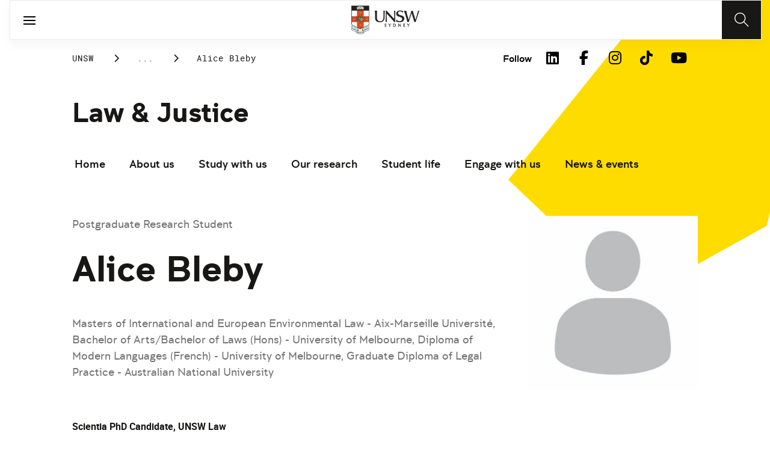

--- FILE ---
content_type: text/html;charset=utf-8
request_url: https://www.unsw.edu.au/law-justice/about-us/our-people/higher-degree-research-students/alice-bleby
body_size: 17851
content:
<!DOCTYPE HTML>
<html lang="en">
    <head>
    <meta charset="UTF-8"/>
    <title>Alice Bleby</title>
    
    
    <meta name="template" content="unsw-research-profile-template"/>
    <meta name="viewport" content="width=device-width, initial-scale=1"/>
    

    
    

    <meta property="og:title" content="Alice Bleby"/>
<meta property="og:url" content="https://www.unsw.edu.au/law-justice/about-us/our-people/higher-degree-research-students/alice-bleby"/>
<meta property="og:type" content="website"/>
<meta property="og:site_name" content="UNSW Sites"/>
<meta property="twitter:card" content="summary_large_image"/>
<meta property="og:image" content="https://www.unsw.edu.au/content/dam/images/law/general/headshots/2021-07-law-justice-images/2021-07-blank-avatar.cropimg.width=700.crop=landscape.jpg"/>
<meta property="twitter:image" content="https://www.unsw.edu.au/content/dam/images/law/general/headshots/2021-07-law-justice-images/2021-07-blank-avatar.cropimg.width=700.crop=landscape.jpg"/>
<meta property="twitter:url" content="https://www.unsw.edu.au/law-justice/about-us/our-people/higher-degree-research-students/alice-bleby"/>
<meta property="twitter:title" content="Alice Bleby"/>
<meta property="twitter:image:alt" content="Default profile picture, avatar, photo placeholder. Vector illustration"/>


    <meta name="viewport" content="width=device-width, initial-scale=1, shrink-to-fit=no"/>
<meta id="campaignContextHub" data-register="true"/>











<meta name="profile-full-name" content="Alice Bleby"/>


<meta name="profile-image" content="/content/dam/images/law/general/headshots/2021-07-law-justice-images/2021-07-blank-avatar.jpg"/>











<!-- page specific implementations -->



    

    
        
        
            <script defer="defer" type="text/javascript" src="https://rum.hlx.page/.rum/@adobe/helix-rum-js@%5E2/dist/rum-standalone.js" data-routing="env=prod,tier=publish,ams=University of New South Wales"></script>
<link rel="canonical" href="https://www.unsw.edu.au/law-justice/about-us/our-people/higher-degree-research-students/alice-bleby"/>
        
    
    


<link rel="preload" href="/etc.clientlibs/unsw-common/clientlibs/clientlib-vendor/fontawesome/resources/fa-brands-400.woff2" as="font" type="font/woff2" crossorigin/>
<link rel="preload" href="/etc.clientlibs/unsw-common/clientlibs/clientlib-vendor/fontawesome/resources/fa-solid-900.woff2" as="font" type="font/woff2" crossorigin/>

<link rel="preload" href="/etc.clientlibs/unsw-common/clientlibs/unsw-fonts/src/assets/resources/fonts/clancy/clancy-regular-webfont.woff2" as="font" type="font/woff2" crossorigin="anonymous"/>
<link rel="preload" href="/etc.clientlibs/unsw-common/clientlibs/unsw-fonts/src/assets/resources/fonts/clancy/clancy-regular-webfont.woff" as="font" type="font/woff" crossorigin="anonymous"/>

<link rel="preload" href="/etc.clientlibs/unsw-common/clientlibs/unsw-fonts/src/assets/resources/fonts/clancy/clancy-bold-webfont.woff2" as="font" type="font/woff2" crossorigin="anonymous"/>

<link rel="preload" href="/etc.clientlibs/unsw-common/clientlibs/unsw-fonts/src/assets/resources/fonts/clancy/clancy-light-webfont.woff2" as="font" type="font/woff2" crossorigin="anonymous"/>

<link rel="preload" href="/etc.clientlibs/unsw-common/clientlibs/unsw-fonts/src/assets/resources/fonts/roboto/roboto-regular-webfont.woff2" as="font" type="font/woff2" crossorigin/>
<link rel="preload" href="/etc.clientlibs/unsw-common/clientlibs/unsw-fonts/src/assets/resources/fonts/roboto/roboto-regular-webfont.woff" as="font" type="font/woff" crossorigin/>
<link rel="preload" href="/etc.clientlibs/unsw-common/clientlibs/unsw-fonts/src/assets/resources/fonts/roboto/roboto-bold-webfont.woff2" as="font" type="font/woff2" crossorigin/>

<link rel="preload" href="/etc.clientlibs/unsw-common/clientlibs/unsw-fonts/src/assets/resources/fonts/robotomono/robotomono-regular-webfont.woff2" as="font" type="font/woff2" crossorigin/>

<!-- Critical CSS -->

<link rel="stylesheet" href="/etc.clientlibs/unsw-common/clientlibs/clientlib-vendor/fontawesome.min.8.1.1.HOTFIX_2026_0128_1210140_0007402804.css" type="text/css">
<link rel="stylesheet" href="/etc.clientlibs/unsw-common/clientlibs/unsw-fonts.min.8.1.1.HOTFIX_2026_0128_1210140_0007402804.css" type="text/css">
<link rel="stylesheet" href="/etc.clientlibs/unsw-common/clientlibs/clientlib-common-base-critical.min.8.1.1.HOTFIX_2026_0128_1210140_0007402804.css" type="text/css">




<link media="print" onload="this.media=&quot;all&quot;" rel="stylesheet" href="/etc.clientlibs/unsw-common/clientlibs/clientlib-common-components.min.8.1.1.HOTFIX_2026_0128_1210140_0007402804.css" type="text/css">
<link media="print" onload="this.media=&quot;all&quot;" rel="stylesheet" href="/etc.clientlibs/unsw-common/clientlibs/clientlib-common-base-deferred.min.8.1.1.HOTFIX_2026_0128_1210140_0007402804.css" type="text/css">
<link media="print" onload="this.media=&quot;all&quot;" rel="stylesheet" href="/etc.clientlibs/unsw-common/clientlibs/clientlib-ui-frontend.min.8.1.1.HOTFIX_2026_0128_1210140_0007402804.css" type="text/css">
<link media="print" onload="this.media=&quot;all&quot;" rel="stylesheet" href="/etc.clientlibs/unsw-common/clientlibs/clientlib-site.min.8.1.1.HOTFIX_2026_0128_1210140_0007402804.css" type="text/css">
<link media="print" onload="this.media=&quot;all&quot;" rel="stylesheet" href="/etc.clientlibs/unsw-common/clientlibs/clientlib-vendor/slick.min.8.1.1.HOTFIX_2026_0128_1210140_0007402804.css" type="text/css">





<!-- injecting cloud service configuration scripts -->

<script src="//assets.adobedtm.com/5193c887f471/83c1721e06f3/launch-5f04fe5ed56c.min.js" async></script>


<!-- Including Intercom chat scripts -->


    
    
    

    

    
    
    

    
    <link rel="icon" sizes="192x192" href="/etc.clientlibs/unsw-common/clientlibs/clientlib-unsw-web-resources/resources/icon-192x192.png"/>
    <link rel="apple-touch-icon" sizes="180x180" href="/etc.clientlibs/unsw-common/clientlibs/clientlib-unsw-web-resources/resources/apple-touch-icon-180x180.png"/>
    <link rel="apple-touch-icon" sizes="167x167" href="/etc.clientlibs/unsw-common/clientlibs/clientlib-unsw-web-resources/resources/apple-touch-icon-167x167.png"/>
    <link rel="apple-touch-icon" sizes="152x152" href="/etc.clientlibs/unsw-common/clientlibs/clientlib-unsw-web-resources/resources/apple-touch-icon-152x152.png"/>
    <link rel="apple-touch-icon" sizes="120x120" href="/etc.clientlibs/unsw-common/clientlibs/clientlib-unsw-web-resources/resources/apple-touch-icon-120x120.png"/>
    <link rel="apple-touch-icon" sizes="114x114" href="/etc.clientlibs/unsw-common/clientlibs/clientlib-unsw-web-resources/resources/apple-touch-icon-114x114.png"/>
    <link rel="apple-touch-icon" sizes="100x100" href="/etc.clientlibs/unsw-common/clientlibs/clientlib-unsw-web-resources/resources/apple-touch-icon-100x100.png"/>
    <link rel="apple-touch-icon" sizes="76x76" href="/etc.clientlibs/unsw-common/clientlibs/clientlib-unsw-web-resources/resources/apple-touch-icon-76x76.png"/>
    <link rel="apple-touch-icon" sizes="72x72" href="/etc.clientlibs/unsw-common/clientlibs/clientlib-unsw-web-resources/resources/apple-touch-icon-72x72.png"/>
    <link rel="apple-touch-icon" sizes="57x57" href="/etc.clientlibs/unsw-common/clientlibs/clientlib-unsw-web-resources/resources/apple-touch-icon-57x57.png"/>
    <link rel="apple-touch-icon" href="/etc.clientlibs/unsw-common/clientlibs/clientlib-unsw-web-resources/resources/apple-touch-icon.png"/>
    <link rel="apple-touch-icon-precomposed" sizes="180x180" href="/etc.clientlibs/unsw-common/clientlibs/clientlib-unsw-web-resources/resources/apple-touch-icon-180x180-precomposed.png"/>
    <link rel="apple-touch-icon-precomposed" sizes="167x167" href="/etc.clientlibs/unsw-common/clientlibs/clientlib-unsw-web-resources/resources/apple-touch-icon-167x167-precomposed.png"/>
    <link rel="apple-touch-icon-precomposed" sizes="152x152" href="/etc.clientlibs/unsw-common/clientlibs/clientlib-unsw-web-resources/resources/apple-touch-icon-152x152-precomposed.png"/>
    <link rel="apple-touch-icon-precomposed" sizes="120x120" href="/etc.clientlibs/unsw-common/clientlibs/clientlib-unsw-web-resources/resources/apple-touch-icon-120x120-precomposed.png"/>
    <link rel="apple-touch-icon-precomposed" sizes="114x114" href="/etc.clientlibs/unsw-common/clientlibs/clientlib-unsw-web-resources/resources/apple-touch-icon-114x114-precomposed.png"/>
    <link rel="apple-touch-icon-precomposed" sizes="100x100" href="/etc.clientlibs/unsw-common/clientlibs/clientlib-unsw-web-resources/resources/apple-touch-icon-100x100-precomposed.png"/>
    <link rel="apple-touch-icon-precomposed" sizes="76x76" href="/etc.clientlibs/unsw-common/clientlibs/clientlib-unsw-web-resources/resources/apple-touch-icon-76x76-precomposed.png"/>
    <link rel="apple-touch-icon-precomposed" sizes="72x72" href="/etc.clientlibs/unsw-common/clientlibs/clientlib-unsw-web-resources/resources/apple-touch-icon-72x72-precomposed.png"/>
    <link rel="apple-touch-icon-precomposed" sizes="57x57" href="/etc.clientlibs/unsw-common/clientlibs/clientlib-unsw-web-resources/resources/apple-touch-icon-57x57-precomposed.png"/>
    <link rel="apple-touch-icon-precomposed" href="/etc.clientlibs/unsw-common/clientlibs/clientlib-unsw-web-resources/resources/apple-touch-icon-precomposed.png"/>
    <meta name="msapplication-square310x310logo" content="/etc.clientlibs/unsw-common/clientlibs/clientlib-unsw-web-resources/resources/icon-310x310.png"/>
    <meta name="msapplication-wide310x150logo" content="/etc.clientlibs/unsw-common/clientlibs/clientlib-unsw-web-resources/resources/icon-310x150.png"/>
    <meta name="msapplication-square150x150logo" content="/etc.clientlibs/unsw-common/clientlibs/clientlib-unsw-web-resources/resources/icon-150x150.png"/>
    <meta name="msapplication-square70x70logo" content="/etc.clientlibs/unsw-common/clientlibs/clientlib-unsw-web-resources/resources/icon-70x70.png"/>

    
</head>
    <body class="v1 profile page basicpage uds-grid background-shape--default-yellow unsw-brand-theme ">
        
        
            


            
    <div id="page-analytics" data-analytics-pageName="alice-bleby" data-analytics-pageTitle="Alice Bleby" data-analytics-siteName="UNSW Sites" data-analytics-tealiumEvent="en-page-view" data-analytics-timeParting="29 Jan 2026|THURSDAY|11:29:48" data-analytics-country="au" data-analytics-language="en">
    </div>
    <div id="category-analytics">
        <div data-analytics-siteSection="Law &amp; Justice"></div>
    
        <div data-analytics-siteSection="About us"></div>
    
        <div data-analytics-siteSection="Our people"></div>
    
        <div data-analytics-siteSection="Higher degree research students"></div>
    
        <div data-analytics-siteSection="Alice Bleby"></div>
    </div>
    
    <script type="text/javascript">
        let getUtmData = function() {
            let utmData = new Map();
            let queryParams = new URLSearchParams(window.location.search);
            for (const [key, value] of queryParams.entries()) {
                if (key.startsWith("utm_")) {
                    utmData.set(key, value);
                }
            }
            return Object.fromEntries(utmData);
        }
        // The root object for unswAepData
        window.unswAepData = {
            pageinfo: JSON.parse("{\x22pageName\x22:\x22unsw sites:law\u002Djustice:about\u002Dus:our\u002Dpeople:higher\u002Ddegree\u002Dresearch\u002Dstudents:alice\u002Dbleby\x22,\x22siteName\x22:\x22UNSW Sites\x22,\x22pageHierarchy\x22:[\x22Law \x26 Justice\x22,\x22About us\x22,\x22Our people\x22,\x22Higher degree research students\x22,\x22Alice Bleby\x22],\x22timeParting\x22:\x2229 Jan 2026|THURSDAY|11:29:48\x22,\x22platformType\x22:\x22AEM\x22,\x22buildVersion\x22:\x226.5.1.LTS\x22,\x22siteCategory\x22:\x22Law \x26 Justice\x22,\x22pageTitle\x22:\x22Alice Bleby\x22,\x22language\x22:\x22en\x22,\x22country\x22:\x22au\x22,\x22buildDate\x22:\x222023\u002D10\u002D26\x22,\x22AEMdesignVersion\x22:\x22AEM\u002D6.5.1.LTS\x22}"),
            marketinginfo: getUtmData(),
            userinfo: {} // TODO
        };
        let previousName = document.referrer;
        if (window.localStorage) {
            let previousNameLocal = localStorage.getItem('unswAepData-previousName');
            if (previousNameLocal && previousNameLocal !== window.unswAepData.pageinfo.pageName) {
                previousName = previousNameLocal;
            }
            localStorage.setItem('unswAepData-previousName', window.unswAepData.pageinfo.pageName);
        }

        window.unswAepData.pageinfo = Object.assign(window.unswAepData.pageinfo, {
            pageURL: location.href,
            referringURL: document.referrer,
            previousPage: previousName,
            hostname: location.hostname,
        });

        window.adobeDataLayer = window.adobeDataLayer || [];
        window.adobeDataLayer.push({
            event: "pageview",
            pageinfo:  window.unswAepData.pageinfo,
            marketinginfo: window.unswAepData.marketinginfo,
            userInfo: { ...window.unswAepData.userinfo },
        });
    </script>






<main class="root responsivegrid">


<div class="aem-Grid aem-Grid--12 aem-Grid--small--12 aem-Grid--default--12 ">
    
    <div class="experience-fragment experiencefragment aem-GridColumn aem-GridColumn--default--12"><span data-component_type="experience-fragment" data-component_id="experiencefragment_header-988691025" data-component_title="Alice Bleby">
    
        
            
        
        

        <div class="xfpage page basicpage">

    



<div class="xf-content-height">
    


<div class="aem-Grid aem-Grid--12 aem-Grid--default--12 ">
    
    <div class="globalheader aem-GridColumn aem-GridColumn--default--12">
    



<span data-component_type="globalheader" data-component_id="globalheader-1692803930" data-component_title="UNSW Law &amp; Justice">
<header>
   <div class="site-header-new desktop sticky">
      <div class="main-nav nav-placeholder"></div>
      <div class="main-nav">
         <a class="site-logo" href="https://www.unsw.edu.au" data-click_category="globalheader" data-click_id="globalheader-a8137fa3" data-click_title="UNSW Law &amp; Justice" data-click_name="Home" title="Home" rel="home">
            <img alt="UNSW Logo" src="/content/dam/images/graphics/logos/unsw/unsw_0.png"/>
         </a>
         
         
         <nav aria-label="Desktop main header">
            <ul class="nav-root " role="menu">
               <li class="nav-item  " role="menuitem">
   <a href="/study" data-click_category="globalheader-section" data-click_id="item-1591835312842-eaf1d9eb" data-click_title="UNSW Law &amp; Justice" data-click_name="Study" target="_self">
    <span class="nav-title">Study</span>
    
   </a>
   
   
</li>


            
               <li class="nav-item  " role="menuitem">
   <a href="https://research.unsw.edu.au/" data-click_category="globalheader-section" data-click_id="item-1591835315383-54371dfb" data-click_title="UNSW Law &amp; Justice" data-click_name="Research" target="_self">
    <span class="nav-title">Research</span>
    
   </a>
   
   
</li>


            
               <li class="nav-item  " role="menuitem">
   <a href="/about-us/excellence/faculties-schools" data-click_category="globalheader-section" data-click_id="item-1650421295041-15d9ac90" data-click_title="UNSW Law &amp; Justice" data-click_name="Faculties" target="_self">
    <span class="nav-title">Faculties</span>
    
   </a>
   
   
</li>


            
               <li class="nav-item active " role="menuitem">
   <a href="/" data-click_category="globalheader-section" data-click_id="item-1591835317342-45afc371" data-click_title="UNSW Law &amp; Justice" data-click_name="Engage with us" target="_blank">
    <span class="nav-title">Engage with us</span>
    <div class="icon external-link-icon" role="img">
        <i class="fa fa-external-link-alt" aria-label="opens in a new tab / window"></i>
    </div>
   </a>
   
   
</li>


            
               <li class="nav-item  " role="menuitem">
   <a href="https://www.unsw.edu.au/about-us" data-click_category="globalheader-section" data-click_id="item-1591835319459-ed2a86fa" data-click_title="UNSW Law &amp; Justice" data-click_name="About us" target="_self">
    <span class="nav-title">About us</span>
    
   </a>
   
   
</li>


            </ul>
            <div class="mega-menu"></div>
         </nav>
         <button class="search-btn" aria-label="Search" data-click_category="globalheader" data-click_id="globalheader-ac1c9015" data-click_title="UNSW Law &amp; Justice" data-click_name="Search button">
         </button>
      </div>
      <div class="top-nav">
<nav class="nav-root " aria-label="Top header">
    <ul>
        <li class="nav-item">
            <a href="/newsroom" target="_self" data-click_category="topnav" data-click_id="topnav-70cea5aa" data-click_title="UNSW Law &amp; Justice" data-click_name="News &amp; Events">
                
                <span class="nav-title">News &amp; Events</span>
                
            </a>
        </li>
    
        <li class="nav-item">
            <a href="https://www.jobs.unsw.edu.au" target="_self" data-click_category="topnav" data-click_id="topnav-9ff90270" data-click_title="UNSW Law &amp; Justice" data-click_name="Careers@UNSW">
                
                <span class="nav-title">Careers@UNSW</span>
                
            </a>
        </li>
    
        <li class="nav-item">
            <a href="/alumni" target="_self" data-click_category="topnav" data-click_id="topnav-0bc32dd7" data-click_title="UNSW Law &amp; Justice" data-click_name="Alumni &amp; Giving">
                
                <span class="nav-title">Alumni &amp; Giving</span>
                
            </a>
        </li>
    
        <li class="nav-item">
            <a href="https://unsw.sharepoint.com/sites/staff-law-justice" target="_blank" data-click_category="topnav" data-click_id="topnav-d19ae5a2" data-click_title="UNSW Law &amp; Justice" data-click_name="Staff">
                
                <span class="nav-title">Staff</span>
                <div class="icon external-link-icon">
                    <i class="fa fa-external-link-alt" role="img" aria-label="opens in a new tab / window"></i>
                </div>
            </a>
        </li>
    
        <li class="nav-item">
            <a href="/about-us/our-story/contact-us" target="_self" data-click_category="topnav" data-click_id="topnav-ba2820c1" data-click_title="UNSW Law &amp; Justice" data-click_name="Contact Us">
                <img src="/content/dam/images/graphics/icons/01-light/19-emails/05-envelopes/envelope.svg" alt="Envelope icon" aria-hidden="true"/>
                <span class="nav-title">Contact Us</span>
                
            </a>
        </li>
    </ul>
</nav>

</div>

    


   </div>
   <div class="site-header-new mobile">
      <button class="menu-btn" aria-label="open menu" data-click_category="globalheader" data-click_id="globalheader-df7dfe30" data-click_title="UNSW Law &amp; Justice" data-click_name="Search line">
         <span class="line line-one"></span>
         <span class="line line-two"></span>
      </button>
      <a class="site-logo" href="https://www.unsw.edu.au" data-click_category="globalheader" data-click_id="globalheader-95e3955e" data-click_title="UNSW Law &amp; Justice" data-click_name="Home" title="Home" rel="home">
         <img alt="UNSW Logo" src="/content/dam/images/graphics/logos/unsw/unsw_0.png"/>
      </a>
      
      <button class="search-btn" aria-label="Search" data-click_category="globalheader" data-click_id="globalheader-7eb412c1" data-click_title="UNSW Law &amp; Justice" data-click_name="Search button">
      </button>
      <div class="drawer hidden">
         <nav class="main-nav" aria-label="Mobile main header">
            <ul class="nav-root globalheader.html" data-logolink="https://www.unsw.edu.au">
            </ul>
         </nav>
         <nav class="top-nav" aria-label="Mobile top header"></nav>
      </div>
   </div>
</header>

   <div role="search" aria-label="search" class="header-overlay">
      <div class="overlay-content">
         <form class="search-form" data-search-url="/content/unsw-sites/au/en/law-justice/search-results.html#scope=law&amp;search={searchTerm}">
            <div class="search-field">
               <label for="search-popover-term">Type in a search term</label>
               <input id="search-popover-term" type="text" name="searchTerm" aria-label="Type in a search term"/>
            </div>
            <div class="search-clear">
               <button type="reset" aria-label="clear and close" data-click_category="globalheader" data-click_id="globalheader-d945603a" data-click_title="UNSW Law &amp; Justice" data-click_name="Reset search term">
                   <span class="line line-one"></span>
                   <span class="line line-two"></span>
               </button>
            </div>
            <ul class="suggestions">
               <li>
                  <button type="submit" data-click_category="globalheader" data-click_id="globalheader-dd66eb20" data-click_title="UNSW Law &amp; Justice" data-click_name="Search">
                  <span>Search</span>
                  <span class="fas fa-search"></span>
                  </a>
               </li>
            </ul>
            
         </form>
      </div>
   </div>


</span>
</div>

    
</div>

</div></div>

    
</span>
</div>
<div class="spacer aem-GridColumn aem-GridColumn--default--12">


    

<span data-component_type="spacer" data-component_id="spacer-1923283274" data-component_title="Spacer Component">
<div class="cmp-spacer__xsmall"></div>
</span>
</div>
<div class="breadcrumb spacermargin aem-GridColumn--small--none aem-GridColumn--default--none aem-GridColumn aem-GridColumn--small--12 aem-GridColumn--offset--small--0 aem-GridColumn--default--6 aem-GridColumn--offset--default--0">


   
   
   
      <!-- START .breadcrumbs -->
<div class="breadcrumbs" data-component_type="breadcrumb" data-component_id="breadcrumb-1749743300" data-component_title="Alice Bleby">
     <nav class="breadcrumbs-wrapper" aria-label="breadcrumbs">
        <ol itemprop="breadcrumb">
            <li class=" breadcrumb">
            	<a href="/" data-click_category="breadcrumb" data-click_id="breadcrumb-caa5951f" data-click_title="Alice Bleby" data-click_name="UNSW">UNSW</a>
                
                <i class="icon-chevron fa-solid fa-chevron-right" aria-hidden="true"></i>
            </li>
        
            <li class=" breadcrumb">
            	
                <a href="/law-justice" data-click_category="breadcrumb" data-click_id="breadcrumb-ecac83f3" data-click_title="Alice Bleby" data-click_name="Law &amp; Justice">Law &amp; Justice</a>
                <i class="icon-chevron fa-solid fa-chevron-right" aria-hidden="true"></i>
            </li>
        
            <li class=" breadcrumb">
            	
                <a href="/law-justice/about-us" data-click_category="breadcrumb" data-click_id="breadcrumb-08672dbc" data-click_title="Alice Bleby" data-click_name="About us">About us</a>
                <i class="icon-chevron fa-solid fa-chevron-right" aria-hidden="true"></i>
            </li>
        
            <li class=" breadcrumb">
            	
                <a href="/law-justice/about-us/our-people" data-click_category="breadcrumb" data-click_id="breadcrumb-212d102a" data-click_title="Alice Bleby" data-click_name="Our people">Our people</a>
                <i class="icon-chevron fa-solid fa-chevron-right" aria-hidden="true"></i>
            </li>
        
            <li class=" breadcrumb">
            	
                <a href="/law-justice/our-research/postgraduate-research/research-candidates" data-click_category="breadcrumb" data-click_id="breadcrumb-74669b3d" data-click_title="Alice Bleby" data-click_name="Current research candidates">Current research candidates</a>
                <i class="icon-chevron fa-solid fa-chevron-right" aria-hidden="true"></i>
            </li>
        
            <li class=" is-active breadcrumb">
            	
                Alice Bleby
                <i class="icon-chevron fa-solid fa-chevron-right" aria-hidden="true"></i>
            </li>
        </ol>
    </nav>
</div>

    

<!-- END .breadcrumbs -->

   

</div>
<div class="experience-fragment experiencefragment aem-GridColumn--small--none aem-GridColumn--default--none aem-GridColumn aem-GridColumn--small--12 aem-GridColumn--offset--small--0 aem-GridColumn--default--6 aem-GridColumn--offset--default--0"><span data-component_type="experience-fragment" data-component_id="experiencefragment_social-664470897" data-component_title="Alice Bleby">
    
        
        <div class="xfpage page basicpage">

    



<div class="xf-content-height">
    


<div class="aem-Grid aem-Grid--12 aem-Grid--default--12 ">
    
    <div class="socialfollow aem-GridColumn--default--none aem-GridColumn aem-GridColumn--default--10 aem-GridColumn--offset--default--0">
<div data-component_type="socialfollow" data-component_id="socialfollow-689559884" data-component_title="Social Follow">
   <div class="rightalign uds-social-follow">
      <h2 class="toggle" data-click_name="Follow" data-click_category="socialfollow" data-click_id="socialfollow-736ae72f" data-click_title="Social Follow" aria-expanded="false" tabindex="0">
         Follow
      </h2>
      <a data-click_name="Follow" data-click_category="socialfollow" data-click_id="socialfollow-46804184" data-click_title="Social Follow" target="_blank" href="https://www.unsw.edu.au/socialmedia">Follow</a>
      
      <ul class="list">
         
            <li>
               <a href="https://www.linkedin.com/school/unsw/" target="_blank" rel="nofollow" data-click_name="LinkedIn" data-click_category="socialfollow" data-click_id="socialfollow-270749ba" data-click_title="Social Follow">
                  <i class="fab fa-linkedin-in" aria-hidden="true"></i>
                  <span class="screen-reader-only">LinkedIn</span>
               </a>
            </li>
         
            <li>
               <a href="https://www.facebook.com/unsw" target="_blank" rel="nofollow" data-click_name="Facebook" data-click_category="socialfollow" data-click_id="socialfollow-e55ea0bd" data-click_title="Social Follow">
                  <i class="fab fa-facebook-f" aria-hidden="true"></i>
                  <span class="screen-reader-only">Facebook</span>
               </a>
            </li>
         
            <li>
               <a href="https://www.instagram.com/unsw/" target="_blank" rel="nofollow" data-click_name="Instagram" data-click_category="socialfollow" data-click_id="socialfollow-4dc46945" data-click_title="Social Follow">
                  <i class="fab fa-instagram" aria-hidden="true"></i>
                  <span class="screen-reader-only">Instagram</span>
               </a>
            </li>
         
            <li>
               <a href="https://www.tiktok.com/@unsw" target="_blank" rel="nofollow" data-click_name="TikTok" data-click_category="socialfollow" data-click_id="socialfollow-4857119f" data-click_title="Social Follow">
                  <i class="fab fa-tiktok" aria-hidden="true"></i>
                  <span class="screen-reader-only">TikTok</span>
               </a>
            </li>
         
            <li>
               <a href="https://www.youtube.com/unsw" target="_blank" rel="nofollow" data-click_name="YouTube" data-click_category="socialfollow" data-click_id="socialfollow-72efd303" data-click_title="Social Follow">
                  <i class="fab fa-youtube" aria-hidden="true"></i>
                  <span class="screen-reader-only">YouTube</span>
               </a>
            </li>
         
      </ul>
   </div>
</div>

    

</div>

    
</div>

</div></div>


        
    
</span>
</div>
<div class="sub-navigation aem-GridColumn aem-GridColumn--default--12">


    <div class="dropdown-version sticky">
        <div class="sub-navigation--dropdown">
            <div>
                
                
                
                <a href="/law-justice" class="sub-navigation-dropdown--desktop-heading" data-current-nav-status-title="Law &amp; Justice" data-current-nav-status-href="/content/unsw-sites/au/en/law-justice.html">Law &amp; Justice</a>
                <div class="sub-navigation-dropdown-container-wrapper">
                    <div class="sub-navigation-dropdown-container nav-placeholder"></div>
                    <div class="sub-navigation-dropdown-container">
                        <nav class="sub-navigation-dropdown" aria-label="Page dropdown">
                            
    <ul class="first-level-menu" role="menubar">
        
    
    
        <li class="first-level-menu--item  " role="menuitem">
            
    
    <a href="/law-justice/home" data-click_category="sub-navigation" data-click_id="subnavigation-3970930c" data-click_title="Sub Navigation" data-click_name="Home" target="_self">
        Home
    </a>

            
            
        </li>
    
    

    
        
    
    
        <li class="first-level-menu--item  has-submenu " role="menuitem">
            
    
    <a href="/law-justice/about-us" data-click_category="sub-navigation" data-click_id="subnavigation-35f820ac" data-click_title="Sub Navigation" data-click_name="About us" aria-haspopup="true" target="_self" aria-current="true">
        About us
    </a>

            
            
    <ul class="second-level-menu" role="menu">
        
    
    
        <li class="second-level-menu--item  " role="menuitem">
            
    
    <a href="/law-justice/about-us/welcome-from-dean" data-click_category="sub-navigation" data-click_id="subnavigation-23b3d207" data-click_title="Sub Navigation" data-click_name="Welcome from the Dean" target="_self">
        Welcome from the Dean
    </a>

            
            
        </li>
    
    

    
        
    
    
        <li class="second-level-menu--item  has-submenu " role="menuitem">
            
    
    <a href="/law-justice/about-us/schools" data-click_category="sub-navigation" data-click_id="subnavigation-e9583aee" data-click_title="Sub Navigation" data-click_name="Our schools" aria-haspopup="true" target="_self">
        Our schools
    </a>

            
            
    <ul class="third-level-menu" role="menu">
        
    
    
        <li class="third-level-menu--item  " role="menuitem">
            
    
    <a href="/law-justice/about-us/schools/global-public-law" data-click_category="sub-navigation" data-click_id="subnavigation-27efa26d" data-click_title="Sub Navigation" data-click_name="Global and Public Law" target="_self">
        Global and Public Law
    </a>

            
            
        </li>
    
    

    
        
    
    
        <li class="third-level-menu--item  " role="menuitem">
            
    
    <a href="/law-justice/about-us/schools/law-society-criminology" data-click_category="sub-navigation" data-click_id="subnavigation-3e5eaced" data-click_title="Sub Navigation" data-click_name="Law, Society and Criminology" target="_self">
        Law, Society and Criminology
    </a>

            
            
        </li>
    
    

    
        
    
    
        <li class="third-level-menu--item  " role="menuitem">
            
    
    <a href="/law-justice/about-us/schools/private-commercial-law" data-click_category="sub-navigation" data-click_id="subnavigation-df246acf" data-click_title="Sub Navigation" data-click_name="Private and Commercial Law" target="_self">
        Private and Commercial Law
    </a>

            
            
        </li>
    
    

    </ul>

        </li>
    
    

    
        
    
    
        <li class="second-level-menu--item  has-submenu " role="menuitem">
            
    
    <a href="/law-justice/about-us/our-people" data-click_category="sub-navigation" data-click_id="subnavigation-b1d4e1a0" data-click_title="Sub Navigation" data-click_name="Our people" aria-haspopup="true" target="_self" aria-current="true">
        Our people
    </a>

            
            
    <ul class="third-level-menu" role="menu">
        
    
    
        <li class="third-level-menu--item  " role="menuitem">
            
    
    <a href="/law-justice/about-us/our-people/staff-directory" data-click_category="sub-navigation" data-click_id="subnavigation-c466cb04" data-click_title="Sub Navigation" data-click_name="Staff directory" target="_self">
        Staff directory
    </a>

            
            
        </li>
    
    

    
        
    
    
        <li class="third-level-menu--item  " role="menuitem">
            
    
    <a href="/law-justice/about-us/our-people/faculty-leadership" data-click_category="sub-navigation" data-click_id="subnavigation-a1f182a6" data-click_title="Sub Navigation" data-click_name="Faculty Leadership" target="_self">
        Faculty Leadership
    </a>

            
            
        </li>
    
    

    
        
    
    
        <li class="third-level-menu--item  " role="menuitem">
            
    
    <a href="/law-justice/about-us/our-people/emeritus-professors" data-click_category="sub-navigation" data-click_id="subnavigation-9bb7c80b" data-click_title="Sub Navigation" data-click_name="Emeritus professors" target="_self">
        Emeritus professors
    </a>

            
            
        </li>
    
    

    
        
    
    
        <li class="third-level-menu--item  " role="menuitem">
            
    
    <a href="/law-justice/about-us/our-people/our-visitors" data-click_category="sub-navigation" data-click_id="subnavigation-39d3c0e4" data-click_title="Sub Navigation" data-click_name="Our visitors" target="_self">
        Our visitors
    </a>

            
            
        </li>
    
    

    
        
    
    
        <li class="third-level-menu--item  " role="menuitem">
            
    
    <a href="/law-justice/about-us/our-people/teaching-fellows" data-click_category="sub-navigation" data-click_id="subnavigation-7a52c7ca" data-click_title="Sub Navigation" data-click_name="Teaching fellows" target="_self">
        Teaching fellows
    </a>

            
            
        </li>
    
    

    
        
    
    
        <li class="third-level-menu--item  " role="menuitem">
            
    
    <a href="/law-justice/about-us/our-people/higher-degree-research-students" data-click_category="sub-navigation" data-click_id="subnavigation-7b6e9ff5" data-click_title="Sub Navigation" data-click_name="Higher degree research students" target="_self" aria-current="true">
        Higher degree research students
    </a>

            
            
        </li>
    
    

    </ul>

        </li>
    
    

    
        
    
    
        <li class="second-level-menu--item  " role="menuitem">
            
    
    <a href="/law-justice/about-us/law-and-justice-2030" data-click_category="sub-navigation" data-click_id="subnavigation-0a26c3f3" data-click_title="Sub Navigation" data-click_name="Law &amp; Justice 2030" target="_self">
        Law &amp; Justice 2030
    </a>

            
            
        </li>
    
    

    
        
    
    
        <li class="second-level-menu--item  " role="menuitem">
            
    
    <a href="/law-justice/about-us/partnerships" data-click_category="sub-navigation" data-click_id="subnavigation-53c1f15c" data-click_title="Sub Navigation" data-click_name="Partnerships" target="_self">
        Partnerships
    </a>

            
            
        </li>
    
    

    
        
    
    
        <li class="second-level-menu--item  " role="menuitem">
            
    
    <a href="/law-justice/about-us/advisory-council" data-click_category="sub-navigation" data-click_id="subnavigation-44d5a8b6" data-click_title="Sub Navigation" data-click_name="Advisory Council" target="_self">
        Advisory Council
    </a>

            
            
        </li>
    
    

    
        
    
    
        <li class="second-level-menu--item  " role="menuitem">
            
    
    <a href="/law-justice/about-us/contact-us" data-click_category="sub-navigation" data-click_id="subnavigation-2ec779c7" data-click_title="Sub Navigation" data-click_name="Contact us" target="_self">
        Contact us
    </a>

            
            
        </li>
    
    

    </ul>

        </li>
    
    

    
        
    
    
        <li class="first-level-menu--item  has-submenu " role="menuitem">
            
    
    <a href="/law-justice/study" data-click_category="sub-navigation" data-click_id="subnavigation-91e68c74" data-click_title="Sub Navigation" data-click_name="Study with us" aria-haspopup="true" target="_self">
        Study with us
    </a>

            
            
    <ul class="second-level-menu" role="menu">
        
    
    
        <li class="second-level-menu--item  has-submenu " role="menuitem">
            
    
    <a href="/law-justice/study/undergraduate" data-click_category="sub-navigation" data-click_id="subnavigation-cbd9f21c" data-click_title="Sub Navigation" data-click_name="Undergraduate" aria-haspopup="true" target="_self">
        Undergraduate
    </a>

            
            
    <ul class="third-level-menu" role="menu">
        
    
    
        <li class="third-level-menu--item  " role="menuitem">
            
    
    <a href="/law-justice/study/undergraduate/bachelor-of-criminology-criminal-justice" data-click_category="sub-navigation" data-click_id="subnavigation-f83315f2" data-click_title="Sub Navigation" data-click_name="Bachelor of Criminology &amp; Criminal Justice" target="_self">
        Bachelor of Criminology &amp; Criminal Justice
    </a>

            
            
        </li>
    
    

    
        
    
    
        <li class="third-level-menu--item  " role="menuitem">
            
    
    <a href="/law-justice/study/undergraduate/bachelor-laws" data-click_category="sub-navigation" data-click_id="subnavigation-62b5d47f" data-click_title="Sub Navigation" data-click_name="Bachelor of Laws" target="_self">
        Bachelor of Laws
    </a>

            
            
        </li>
    
    

    
        
    
    
        <li class="third-level-menu--item  " role="menuitem">
            
    
    <a href="/law-justice/study/undergraduate/law-admission-test" data-click_category="sub-navigation" data-click_id="subnavigation-60495776" data-click_title="Sub Navigation" data-click_name="Law Admission Test" target="_self">
        Law Admission Test
    </a>

            
            
        </li>
    
    

    </ul>

        </li>
    
    

    
        
    
    
        <li class="second-level-menu--item  has-submenu " role="menuitem">
            
    
    <a href="/law-justice/study/postgraduate" data-click_category="sub-navigation" data-click_id="subnavigation-c2f04b1d" data-click_title="Sub Navigation" data-click_name="Postgraduate" aria-haspopup="true" target="_self">
        Postgraduate
    </a>

            
            
    <ul class="third-level-menu" role="menu">
        
    
    
        <li class="third-level-menu--item  " role="menuitem">
            
    
    <a href="/law-justice/study/postgraduate/juris-doctor" data-click_category="sub-navigation" data-click_id="subnavigation-7018515a" data-click_title="Sub Navigation" data-click_name="Juris Doctor" target="_self">
        Juris Doctor
    </a>

            
            
        </li>
    
    

    
        
    
    
        <li class="third-level-menu--item  " role="menuitem">
            
    
    <a href="/law-justice/study/postgraduate/professional-legal-training" data-click_category="sub-navigation" data-click_id="subnavigation-0aee7ec2" data-click_title="Sub Navigation" data-click_name="Practical Legal Training" target="_self">
        Practical Legal Training
    </a>

            
            
        </li>
    
    

    
        
    
    
        <li class="third-level-menu--item  " role="menuitem">
            
    
    <a href="/law-justice/study/postgraduate/master-of-laws" data-click_category="sub-navigation" data-click_id="subnavigation-ecc150da" data-click_title="Sub Navigation" data-click_name="Master of Laws" target="_self">
        Master of Laws
    </a>

            
            
        </li>
    
    

    
        
    
    
        <li class="third-level-menu--item  " role="menuitem">
            
    
    <a href="/law-justice/study/postgraduate/graduate-certificate-in-business-law" data-click_category="sub-navigation" data-click_id="subnavigation-911b91f2" data-click_title="Sub Navigation" data-click_name="Graduate Certificate in Business Law (Online)" target="_self">
        Graduate Certificate in Business Law (Online)
    </a>

            
            
        </li>
    
    

    </ul>

        </li>
    
    

    
        
    
    
        <li class="second-level-menu--item  has-submenu " role="menuitem">
            
    
    <a href="/law-justice/study/postgraduate-research" data-click_category="sub-navigation" data-click_id="subnavigation-2002b349" data-click_title="Sub Navigation" data-click_name="Postgraduate research" aria-haspopup="true" target="_self">
        Postgraduate research
    </a>

            
            
    <ul class="third-level-menu" role="menu">
        
    
    
        <li class="third-level-menu--item  " role="menuitem">
            
    
    <a href="/law-justice/study/postgraduate-research/doctor-philosophy-phd" data-click_category="sub-navigation" data-click_id="subnavigation-9f6c4550" data-click_title="Sub Navigation" data-click_name="Doctor of Philosophy (PhD)" target="_self">
        Doctor of Philosophy (PhD)
    </a>

            
            
        </li>
    
    

    
        
    
    
        <li class="third-level-menu--item  " role="menuitem">
            
    
    <a href="/law-justice/study/postgraduate-research/master-laws-research" data-click_category="sub-navigation" data-click_id="subnavigation-41f124a3" data-click_title="Sub Navigation" data-click_name="Master of Laws by Research" target="_self">
        Master of Laws by Research
    </a>

            
            
        </li>
    
    

    
        
    
    
        <li class="third-level-menu--item  " role="menuitem">
            
    
    <a href="/law-justice/study/postgraduate-research/master-philosophy" data-click_category="sub-navigation" data-click_id="subnavigation-2cf70d55" data-click_title="Sub Navigation" data-click_name="Master of Philosophy" target="_self">
        Master of Philosophy
    </a>

            
            
        </li>
    
    

    
        
    
    
        <li class="third-level-menu--item  " role="menuitem">
            
    
    <a href="/law-justice/study/postgraduate-research/how-to-apply" data-click_category="sub-navigation" data-click_id="subnavigation-1406d458" data-click_title="Sub Navigation" data-click_name="How to apply" target="_self">
        How to apply
    </a>

            
            
        </li>
    
    

    
        
    
    
        <li class="third-level-menu--item  " role="menuitem">
            
    
    <a href="/law-justice/study/postgraduate-research/find-research-supervisor" data-click_category="sub-navigation" data-click_id="subnavigation-8811c6c9" data-click_title="Sub Navigation" data-click_name="Find a research supervisor" target="_self">
        Find a research supervisor
    </a>

            
            
        </li>
    
    

    </ul>

        </li>
    
    

    
        
    
    
        <li class="second-level-menu--item  has-submenu " role="menuitem">
            
    
    <a href="/law-justice/study/short-courses" data-click_category="sub-navigation" data-click_id="subnavigation-1e4a78bb" data-click_title="Sub Navigation" data-click_name="Short courses" aria-haspopup="true" target="_self">
        Short courses
    </a>

            
            
    <ul class="third-level-menu" role="menu">
        
    
    
        <li class="third-level-menu--item  " role="menuitem">
            
    
    <a href="/law-justice/study/short-courses/continuing-professional-development" data-click_category="sub-navigation" data-click_id="subnavigation-714f99a1" data-click_title="Sub Navigation" data-click_name="Continuing professional development (EDGE)" target="_self">
        Continuing professional development (EDGE)
    </a>

            
            
        </li>
    
    

    
        
    
    
        <li class="third-level-menu--item  " role="menuitem">
            
    
    <a href="/law-justice/study/short-courses/non-award-and-single-courses" data-click_category="sub-navigation" data-click_id="subnavigation-1fb8b372" data-click_title="Sub Navigation" data-click_name="Non-award and single courses" target="_self">
        Non-award and single courses
    </a>

            
            
        </li>
    
    

    </ul>

        </li>
    
    

    
        
    
    
        <li class="second-level-menu--item  has-submenu " role="menuitem">
            
    
    <a href="/law-justice/study/indigenous-students" data-click_category="sub-navigation" data-click_id="subnavigation-48550f1e" data-click_title="Sub Navigation" data-click_name="Indigenous students" aria-haspopup="true" target="_self">
        Indigenous students
    </a>

            
            
    <ul class="third-level-menu" role="menu">
        
    
    
        <li class="third-level-menu--item  " role="menuitem">
            
    
    <a href="/law-justice/study/indigenous-students/indigenous-alternative-entry-scheme" data-click_category="sub-navigation" data-click_id="subnavigation-2ed1a91f" data-click_title="Sub Navigation" data-click_name="Indigenous Alternative Entry Scheme" target="_self">
        Indigenous Alternative Entry Scheme
    </a>

            
            
        </li>
    
    

    </ul>

        </li>
    
    

    </ul>

        </li>
    
    

    
        
    
    
        <li class="first-level-menu--item  has-submenu " role="menuitem">
            
    
    <a href="/law-justice/our-research" data-click_category="sub-navigation" data-click_id="subnavigation-e3e16a08" data-click_title="Sub Navigation" data-click_name="Our research" aria-haspopup="true" target="_self">
        Our research
    </a>

            
            
    <ul class="second-level-menu" role="menu">
        
    
    
        <li class="second-level-menu--item  has-submenu " role="menuitem">
            
    
    <a href="/law-justice/our-research/strengths" data-click_category="sub-navigation" data-click_id="subnavigation-52d6f8e9" data-click_title="Sub Navigation" data-click_name="Our strengths" aria-haspopup="true" target="_self">
        Our strengths
    </a>

            
            
    <ul class="third-level-menu" role="menu">
        
    
    
        <li class="third-level-menu--item  " role="menuitem">
            
    
    <a href="/law-justice/our-research/strengths/criminal-law-criminal-justice-criminology" data-click_category="sub-navigation" data-click_id="subnavigation-d4d11270" data-click_title="Sub Navigation" data-click_name="Criminal law, criminal justice &amp; criminology" target="_self">
        Criminal law, criminal justice &amp; criminology
    </a>

            
            
        </li>
    
    

    
        
    
    
        <li class="third-level-menu--item  " role="menuitem">
            
    
    <a href="/law-justice/our-research/strengths/environmental-law" data-click_category="sub-navigation" data-click_id="subnavigation-be30b162" data-click_title="Sub Navigation" data-click_name="Environmental law" target="_self">
        Environmental law
    </a>

            
            
        </li>
    
    

    
        
    
    
        <li class="third-level-menu--item  " role="menuitem">
            
    
    <a href="/law-justice/our-research/strengths/human-rights" data-click_category="sub-navigation" data-click_id="subnavigation-4117ca82" data-click_title="Sub Navigation" data-click_name="Human rights" target="_self">
        Human rights
    </a>

            
            
        </li>
    
    

    
        
    
    
        <li class="third-level-menu--item  " role="menuitem">
            
    
    <a href="/law-justice/our-research/strengths/indigenous-peoples-and-the-law" data-click_category="sub-navigation" data-click_id="subnavigation-2c5038d9" data-click_title="Sub Navigation" data-click_name="Indigenous peoples &amp; the law" target="_self">
        Indigenous peoples &amp; the law
    </a>

            
            
        </li>
    
    

    
        
    
    
        <li class="third-level-menu--item  " role="menuitem">
            
    
    <a href="/law-justice/our-research/strengths/international-law-and-global-governance" data-click_category="sub-navigation" data-click_id="subnavigation-efb62762" data-click_title="Sub Navigation" data-click_name="International law &amp; global governance" target="_self">
        International law &amp; global governance
    </a>

            
            
        </li>
    
    

    
        
    
    
        <li class="third-level-menu--item  " role="menuitem">
            
    
    <a href="/law-justice/our-research/strengths/-laws-of-the-asia-pacific" data-click_category="sub-navigation" data-click_id="subnavigation-c1cbd64f" data-click_title="Sub Navigation" data-click_name=" Laws of the Asia Pacific" target="_self">
         Laws of the Asia Pacific
    </a>

            
            
        </li>
    
    

    
        
    
    
        <li class="third-level-menu--item  " role="menuitem">
            
    
    <a href="/law-justice/our-research/strengths/legal-and-regulatory-theory" data-click_category="sub-navigation" data-click_id="subnavigation-be83826a" data-click_title="Sub Navigation" data-click_name="Legal &amp; regulatory theory" target="_self">
        Legal &amp; regulatory theory
    </a>

            
            
        </li>
    
    

    
        
    
    
        <li class="third-level-menu--item  " role="menuitem">
            
    
    <a href="/law-justice/our-research/strengths/legal-education-and-experiential-learning" data-click_category="sub-navigation" data-click_id="subnavigation-6f8969e8" data-click_title="Sub Navigation" data-click_name="Legal education &amp; experiential learning" target="_self">
        Legal education &amp; experiential learning
    </a>

            
            
        </li>
    
    

    
        
    
    
        <li class="third-level-menu--item  " role="menuitem">
            
    
    <a href="/law-justice/our-research/strengths/private-corporate-and-commercial-law" data-click_category="sub-navigation" data-click_id="subnavigation-fa7691bb" data-click_title="Sub Navigation" data-click_name="Private, corporate and commercial law" target="_self">
        Private, corporate and commercial law
    </a>

            
            
        </li>
    
    

    
        
    
    
        <li class="third-level-menu--item  " role="menuitem">
            
    
    <a href="/law-justice/our-research/strengths/public-law" data-click_category="sub-navigation" data-click_id="subnavigation-4c3dc701" data-click_title="Sub Navigation" data-click_name="Public law" target="_self">
        Public law
    </a>

            
            
        </li>
    
    

    
        
    
    
        <li class="third-level-menu--item  " role="menuitem">
            
    
    <a href="/law-justice/our-research/strengths/socio-legal-studies" data-click_category="sub-navigation" data-click_id="subnavigation-1acae493" data-click_title="Sub Navigation" data-click_name="Socio-legal studies" target="_self">
        Socio-legal studies
    </a>

            
            
        </li>
    
    

    
        
    
    
        <li class="third-level-menu--item  " role="menuitem">
            
    
    <a href="/law-justice/our-research/strengths/technology-law-and-innovation" data-click_category="sub-navigation" data-click_id="subnavigation-04f7b62c" data-click_title="Sub Navigation" data-click_name="Technology, law &amp; innovation" target="_self">
        Technology, law &amp; innovation
    </a>

            
            
        </li>
    
    

    </ul>

        </li>
    
    

    
        
    
    
        <li class="second-level-menu--item  " role="menuitem">
            
    
    <a href="/law-justice/our-research/impact" data-click_category="sub-navigation" data-click_id="subnavigation-1c8d53d5" data-click_title="Sub Navigation" data-click_name="Our impact" target="_self">
        Our impact
    </a>

            
            
        </li>
    
    

    
        
    
    
        <li class="second-level-menu--item  has-submenu " role="menuitem">
            
    
    <a href="/law-justice/our-research/achievements" data-click_category="sub-navigation" data-click_id="subnavigation-a6a5f2e3" data-click_title="Sub Navigation" data-click_name="Our achievements" aria-haspopup="true" target="_self">
        Our achievements
    </a>

            
            
    <ul class="third-level-menu" role="menu">
        
    
    
        <li class="third-level-menu--item  " role="menuitem">
            
    
    <a href="/law-justice/our-research/achievements/research-grants" data-click_category="sub-navigation" data-click_id="subnavigation-ad6f8cad" data-click_title="Sub Navigation" data-click_name="Research grants" target="_self">
        Research grants
    </a>

            
            
        </li>
    
    

    
        
    
    
        <li class="third-level-menu--item  " role="menuitem">
            
    
    <a href="/law-justice/our-research/achievements/honours-fellowships" data-click_category="sub-navigation" data-click_id="subnavigation-2b0a168c" data-click_title="Sub Navigation" data-click_name="Honours &amp; fellowships" target="_self">
        Honours &amp; fellowships
    </a>

            
            
        </li>
    
    

    </ul>

        </li>
    
    

    
        
    
    
        <li class="second-level-menu--item  " role="menuitem">
            
    
    <a href="/law-justice/our-research/centres-and-institutes" data-click_category="sub-navigation" data-click_id="subnavigation-f7caca49" data-click_title="Sub Navigation" data-click_name="Centres &amp; institutes" target="_self">
        Centres &amp; institutes
    </a>

            
            
        </li>
    
    

    
        
    
    
        <li class="second-level-menu--item  " role="menuitem">
            
    
    <a href="/law-justice/our-research/find-publication" data-click_category="sub-navigation" data-click_id="subnavigation-97bd95bd" data-click_title="Sub Navigation" data-click_name="Find a publication" target="_self">
        Find a publication
    </a>

            
            
        </li>
    
    

    
        
    
    
        <li class="second-level-menu--item  " role="menuitem">
            
    
    <a href="/law-justice/our-research/find-a-researcher" data-click_category="sub-navigation" data-click_id="subnavigation-6202200e" data-click_title="Sub Navigation" data-click_name="Find a researcher" target="_self">
        Find a researcher
    </a>

            
            
        </li>
    
    

    
        
    
    
        <li class="second-level-menu--item  has-submenu " role="menuitem">
            
    
    <a href="/law-justice/our-research/postgraduate-research" data-click_category="sub-navigation" data-click_id="subnavigation-a5f65e9c" data-click_title="Sub Navigation" data-click_name="Postgraduate research" aria-haspopup="true" target="_self">
        Postgraduate research
    </a>

            
            
    <ul class="third-level-menu" role="menu">
        
    
    
        <li class="third-level-menu--item  " role="menuitem">
            
    
    <a href="/law-justice/our-research/postgraduate-research/research-candidates" data-click_category="sub-navigation" data-click_id="subnavigation-db8db422" data-click_title="Sub Navigation" data-click_name="Current research candidates" target="_self">
        Current research candidates
    </a>

            
            
        </li>
    
    

    
        
    
    
        <li class="third-level-menu--item  " role="menuitem">
            
    
    <a href="/law-justice/our-research/postgraduate-research/graduates" data-click_category="sub-navigation" data-click_id="subnavigation-82c96089" data-click_title="Sub Navigation" data-click_name="Graduates" target="_self">
        Graduates
    </a>

            
            
        </li>
    
    

    </ul>

        </li>
    
    

    </ul>

        </li>
    
    

    
        
    
    
        <li class="first-level-menu--item  has-submenu " role="menuitem">
            
    
    <a href="/law-justice/student-life" data-click_category="sub-navigation" data-click_id="subnavigation-6fc575fd" data-click_title="Sub Navigation" data-click_name="Student life" aria-haspopup="true" target="_self">
        Student life
    </a>

            
            
    <ul class="second-level-menu" role="menu">
        
    
    
        <li class="second-level-menu--item  " role="menuitem">
            
    
    <a href="/law-justice/student-life/current-students" data-click_category="sub-navigation" data-click_id="subnavigation-1fde8169" data-click_title="Sub Navigation" data-click_name="Current students" target="_self">
        Current students
    </a>

            
            
        </li>
    
    

    
        
    
    
        <li class="second-level-menu--item  " role="menuitem">
            
    
    <a href="/law-justice/student-life/unsw-law-and-justice-careers-service" data-click_category="sub-navigation" data-click_id="subnavigation-f12a6c0a" data-click_title="Sub Navigation" data-click_name="Law &amp; Justice Careers Service" target="_self">
        Law &amp; Justice Careers Service
    </a>

            
            
        </li>
    
    

    
        
    
    
        <li class="second-level-menu--item  has-submenu " role="menuitem">
            
    
    <a href="/law-justice/student-life/work-integrated-learning" data-click_category="sub-navigation" data-click_id="subnavigation-966cdb6f" data-click_title="Sub Navigation" data-click_name="Work Integrated Learning" aria-haspopup="true" target="_self">
        Work Integrated Learning
    </a>

            
            
    <ul class="third-level-menu" role="menu">
        
    
    
        <li class="third-level-menu--item  " role="menuitem">
            
    
    <a href="/law-justice/student-life/work-integrated-learning/internships" data-click_category="sub-navigation" data-click_id="subnavigation-b3ba5824" data-click_title="Sub Navigation" data-click_name="Internships" target="_self">
        Internships
    </a>

            
            
        </li>
    
    

    
        
    
    
        <li class="third-level-menu--item  " role="menuitem">
            
    
    <a href="/law-justice/student-life/work-integrated-learning/clinics" data-click_category="sub-navigation" data-click_id="subnavigation-fe1b689c" data-click_title="Sub Navigation" data-click_name="Law Clinics" target="_self">
        Law Clinics
    </a>

            
            
        </li>
    
    

    
        
    
    
        <li class="third-level-menu--item  " role="menuitem">
            
    
    <a href="/law-justice/student-life/work-integrated-learning/competitions" data-click_category="sub-navigation" data-click_id="subnavigation-5c97afd0" data-click_title="Sub Navigation" data-click_name="Legal Competitions" target="_self">
        Legal Competitions
    </a>

            
            
        </li>
    
    

    
        
    
    
        <li class="third-level-menu--item  " role="menuitem">
            
    
    <a href="/law-justice/student-life/work-integrated-learning/journals" data-click_category="sub-navigation" data-click_id="subnavigation-b8fe4222" data-click_title="Sub Navigation" data-click_name="Journals " target="_self">
        Journals 
    </a>

            
            
        </li>
    
    

    </ul>

        </li>
    
    

    
        
    
    
        <li class="second-level-menu--item  has-submenu " role="menuitem">
            
    
    <a href="/law-justice/student-life/international-opportunities" data-click_category="sub-navigation" data-click_id="subnavigation-c2ac39b5" data-click_title="Sub Navigation" data-click_name="International opportunities" aria-haspopup="true" target="_self">
        International opportunities
    </a>

            
            
    <ul class="third-level-menu" role="menu">
        
    
    
        <li class="third-level-menu--item  " role="menuitem">
            
    
    <a href="/law-justice/student-life/international-opportunities/exchange" data-click_category="sub-navigation" data-click_id="subnavigation-b3cfba3e" data-click_title="Sub Navigation" data-click_name="Exchange" target="_self">
        Exchange
    </a>

            
            
        </li>
    
    

    
        
    
    
        <li class="third-level-menu--item  " role="menuitem">
            
    
    <a href="/law-justice/student-life/international-opportunities/overseas-electives" data-click_category="sub-navigation" data-click_id="subnavigation-3856a8b7" data-click_title="Sub Navigation" data-click_name="Overseas electives" target="_self">
        Overseas electives
    </a>

            
            
        </li>
    
    

    </ul>

        </li>
    
    

    
        
    
    
        <li class="second-level-menu--item  has-submenu " role="menuitem">
            
    
    <a href="/law-justice/student-life/law-and-justice-student-experience" data-click_category="sub-navigation" data-click_id="subnavigation-d88e80b6" data-click_title="Sub Navigation" data-click_name="Student experience " aria-haspopup="true" target="_self">
        Student experience 
    </a>

            
            
    <ul class="third-level-menu" role="menu">
        
    
    
        <li class="third-level-menu--item  " role="menuitem">
            
    
    <a href="/law-justice/student-life/law-and-justice-student-experience/gateway-plus-program" data-click_category="sub-navigation" data-click_id="subnavigation-3b6e605a" data-click_title="Sub Navigation" data-click_name="Law &amp; Justice Gateway Plus Program" target="_self">
        Law &amp; Justice Gateway Plus Program
    </a>

            
            
        </li>
    
    

    
        
    
    
        <li class="third-level-menu--item  " role="menuitem">
            
    
    <a href="/law-justice/student-life/law-and-justice-student-experience/student-societies-groups" data-click_category="sub-navigation" data-click_id="subnavigation-d394211d" data-click_title="Sub Navigation" data-click_name="Student societies &amp; groups" target="_self">
        Student societies &amp; groups
    </a>

            
            
        </li>
    
    

    
        
    
    
        <li class="third-level-menu--item  " role="menuitem">
            
    
    <a href="/law-justice/student-life/law-and-justice-student-experience/peer-support-and-mentoring" data-click_category="sub-navigation" data-click_id="subnavigation-d54d784a" data-click_title="Sub Navigation" data-click_name="Peer mentoring" target="_self">
        Peer mentoring
    </a>

            
            
        </li>
    
    

    
        
    
    
        <li class="third-level-menu--item  " role="menuitem">
            
    
    <a href="/law-justice/student-life/law-and-justice-student-experience/student-community-awards" data-click_category="sub-navigation" data-click_id="subnavigation-01cdd017" data-click_title="Sub Navigation" data-click_name="Student Community Awards " target="_self">
        Student Community Awards 
    </a>

            
            
        </li>
    
    

    </ul>

        </li>
    
    

    
        
    
    
        <li class="second-level-menu--item  " role="menuitem">
            
    
    <a href="/law-justice/student-life/useful-contacts" data-click_category="sub-navigation" data-click_id="subnavigation-0bcce8dc" data-click_title="Sub Navigation" data-click_name="Useful contacts" target="_self">
        Useful contacts
    </a>

            
            
        </li>
    
    

    </ul>

        </li>
    
    

    
        
    
    
        <li class="first-level-menu--item  has-submenu " role="menuitem">
            
    
    <a href="/law-justice/engage-with-us" data-click_category="sub-navigation" data-click_id="subnavigation-7ac621f2" data-click_title="Sub Navigation" data-click_name="Engage with us" aria-haspopup="true" target="_self">
        Engage with us
    </a>

            
            
    <ul class="second-level-menu" role="menu">
        
    
    
        <li class="second-level-menu--item  " role="menuitem">
            
    
    <a href="/law-justice/engage-with-us/industry" data-click_category="sub-navigation" data-click_id="subnavigation-4882bcc9" data-click_title="Sub Navigation" data-click_name="Industry" target="_self">
        Industry
    </a>

            
            
        </li>
    
    

    
        
    
    
        <li class="second-level-menu--item  has-submenu " role="menuitem">
            
    
    <a href="/law-justice/engage-with-us/alumni" data-click_category="sub-navigation" data-click_id="subnavigation-aad68dfb" data-click_title="Sub Navigation" data-click_name="Alumni" aria-haspopup="true" target="_self">
        Alumni
    </a>

            
            
    <ul class="third-level-menu" role="menu">
        
    
    
        <li class="third-level-menu--item  " role="menuitem">
            
    
    <a href="/law-justice/engage-with-us/alumni/alumni-spotlight" data-click_category="sub-navigation" data-click_id="subnavigation-1a2e5839" data-click_title="Sub Navigation" data-click_name="Alumni spotlight" target="_self">
        Alumni spotlight
    </a>

            
            
        </li>
    
    

    
        
    
    
        <li class="third-level-menu--item  " role="menuitem">
            
    
    <a href="/law-justice/engage-with-us/alumni/celebrating-100-indigenous-graduates" data-click_category="sub-navigation" data-click_id="subnavigation-273404a4" data-click_title="Sub Navigation" data-click_name="Celebrating 100 Indigenous graduates" target="_self">
        Celebrating 100 Indigenous graduates
    </a>

            
            
        </li>
    
    

    
        
    
    
        <li class="third-level-menu--item  " role="menuitem">
            
    
    <a href="/law-justice/engage-with-us/alumni/get-in-touch" data-click_category="sub-navigation" data-click_id="subnavigation-c21772cb" data-click_title="Sub Navigation" data-click_name="Get in touch" target="_self">
        Get in touch
    </a>

            
            
        </li>
    
    

    
        
    
    
        <li class="third-level-menu--item  " role="menuitem">
            
    
    <a href="/law-justice/engage-with-us/alumni/get-involved" data-click_category="sub-navigation" data-click_id="subnavigation-f7280329" data-click_title="Sub Navigation" data-click_name="Get involved" target="_self">
        Get involved
    </a>

            
            
        </li>
    
    

    </ul>

        </li>
    
    

    
        
    
    
        <li class="second-level-menu--item  " role="menuitem">
            
    
    <a href="/law-justice/engage-with-us/giving" data-click_category="sub-navigation" data-click_id="subnavigation-bbb816de" data-click_title="Sub Navigation" data-click_name="Giving" target="_self">
        Giving
    </a>

            
            
        </li>
    
    

    
        
    
    
        <li class="second-level-menu--item  " role="menuitem">
            
    
    <a href="/law-justice/engage-with-us/teach-with-us" data-click_category="sub-navigation" data-click_id="subnavigation-e2683fc2" data-click_title="Sub Navigation" data-click_name="Teach with us" target="_self">
        Teach with us
    </a>

            
            
        </li>
    
    

    </ul>

        </li>
    
    

    
        
    
    
        <li class="first-level-menu--item  has-submenu " role="menuitem">
            
    
    <a href="/law-justice/news-events" data-click_category="sub-navigation" data-click_id="subnavigation-9613aff8" data-click_title="Sub Navigation" data-click_name="News &amp; events" aria-haspopup="true" target="_self">
        News &amp; events
    </a>

            
            
    <ul class="second-level-menu" role="menu">
        
    
    
        <li class="second-level-menu--item  " role="menuitem">
            
    
    <a href="/law-justice/news-events/news" data-click_category="sub-navigation" data-click_id="subnavigation-20df0862" data-click_title="Sub Navigation" data-click_name="Latest news" target="_self">
        Latest news
    </a>

            
            
        </li>
    
    

    
        
    
    
        <li class="second-level-menu--item  has-submenu " role="menuitem">
            
    
    <a href="/law-justice/news-events/events" data-click_category="sub-navigation" data-click_id="subnavigation-51a8859e" data-click_title="Sub Navigation" data-click_name="Events" aria-haspopup="true" target="_self">
        Events
    </a>

            
            
    <ul class="third-level-menu" role="menu">
        
    
    
        <li class="third-level-menu--item  " role="menuitem">
            
    
    <a href="/law-justice/news-events/events/annual-hal-wootten-lecture" data-click_category="sub-navigation" data-click_id="subnavigation-567f4432" data-click_title="Sub Navigation" data-click_name="The Hal Wootten Lecture" target="_self">
        The Hal Wootten Lecture
    </a>

            
            
        </li>
    
    

    
        
    
    
        <li class="third-level-menu--item  " role="menuitem">
            
    
    <a href="/law-justice/news-events/events/mason-conversation" data-click_category="sub-navigation" data-click_id="subnavigation-97e96684" data-click_title="Sub Navigation" data-click_name="The Mason Conversation" target="_self">
        The Mason Conversation
    </a>

            
            
        </li>
    
    

    
        
    
    
        <li class="third-level-menu--item  " role="menuitem">
            
    
    <a href="/law-justice/news-events/events/legal-hour" data-click_category="sub-navigation" data-click_id="subnavigation-b44fb170" data-click_title="Sub Navigation" data-click_name="Legal Hour" target="_self">
        Legal Hour
    </a>

            
            
        </li>
    
    

    
        
    
    
        <li class="third-level-menu--item  " role="menuitem">
            
    
    <a href="/law-justice/news-events/events/margaret-stone" data-click_category="sub-navigation" data-click_id="subnavigation-02fcca2e" data-click_title="Sub Navigation" data-click_name="The Margaret Stone Lecture" target="_self">
        The Margaret Stone Lecture
    </a>

            
            
        </li>
    
    

    
        
    
    
        <li class="third-level-menu--item  " role="menuitem">
            
    
    <a href="/law-justice/news-events/events/legal-education-research-conference-2021" data-click_category="sub-navigation" data-click_id="subnavigation-7961db97" data-click_title="Sub Navigation" data-click_name="Legal Education Research Conference" target="_self">
        Legal Education Research Conference
    </a>

            
            
        </li>
    
    

    
        
    
    
        <li class="third-level-menu--item  " role="menuitem">
            
    
    <a href="/law-justice/news-events/events/cpd-events" data-click_category="sub-navigation" data-click_id="subnavigation-3d3eee5f" data-click_title="Sub Navigation" data-click_name="CPD Events" target="_self">
        CPD Events
    </a>

            
            
        </li>
    
    

    </ul>

        </li>
    
    

    
        
    
    
        <li class="second-level-menu--item  " role="menuitem">
            
    
    <a href="/law-justice/news-events/pathways-politics-program-women-nsw" data-click_category="sub-navigation" data-click_id="subnavigation-e20544e3" data-click_title="Sub Navigation" data-click_name="Pathways to Politics for Women (NSW)" target="_self">
        Pathways to Politics for Women (NSW)
    </a>

            
            
        </li>
    
    

    </ul>

        </li>
    
    

    </ul>

                        </nav>
                    </div>
                </div>
            </div>
            <div class="subnavigation__megamenu desktop">
                <div class="main-nav">
                    <nav aria-label="Mega menu">
                        <ul class="nav-root" role="menubar">
                            
    
    
    
        <li class="nav-item   sub-navigation__megamenu-item" role="menuitem">
            
    
    <a href="/law-justice/home" data-click_category="sub-navigation" data-click_id="subnavigation-3970930c" data-click_title="Sub Navigation" data-click_name="Home" target="_self">
        <span class="nav-title">Home</span>
    </a>

            
        </li>
    

                        
                            
    
    
    
        <li class="nav-item  nav-group  sub-navigation__megamenu-item" role="menuitem">
            
    
    <a href="/law-justice/about-us" data-click_category="sub-navigation" data-click_id="subnavigation-35f820ac" data-click_title="Sub Navigation" data-click_name="About us" aria-haspopup="true" target="_self" aria-current="true">
        <span class="nav-title">About us</span>
    </a>

            <div class="nav__children">
                
                    <div class="nav-item  sub-navigation__megamenu-item">
                        
                        <a href="/law-justice/about-us/welcome-from-dean"><h2 class="nav-title">Welcome from the Dean</h2></a>
                        
                    </div>
                
                    <div class="nav-item  nav-group sub-navigation__megamenu-item">
                        
                        <a href="/law-justice/about-us/schools"><h2 class="nav-title">Our schools</h2></a>
                        <ul class="nav__children" role="menu" aria-label="Our schools">
                            
                                <li class="nav-item  sub-navigation__megamenu-item" role="menuitem">
                                    
    
    <a href="/law-justice/about-us/schools/global-public-law" data-click_category="sub-navigation" data-click_id="subnavigation-27efa26d" data-click_title="Sub Navigation" data-click_name="Global and Public Law" target="_self">
        <span class="nav-title">Global and Public Law</span>
    </a>

                                </li>
                            
                                <li class="nav-item  sub-navigation__megamenu-item" role="menuitem">
                                    
    
    <a href="/law-justice/about-us/schools/law-society-criminology" data-click_category="sub-navigation" data-click_id="subnavigation-3e5eaced" data-click_title="Sub Navigation" data-click_name="Law, Society and Criminology" target="_self">
        <span class="nav-title">Law, Society and Criminology</span>
    </a>

                                </li>
                            
                                <li class="nav-item  sub-navigation__megamenu-item" role="menuitem">
                                    
    
    <a href="/law-justice/about-us/schools/private-commercial-law" data-click_category="sub-navigation" data-click_id="subnavigation-df246acf" data-click_title="Sub Navigation" data-click_name="Private and Commercial Law" target="_self">
        <span class="nav-title">Private and Commercial Law</span>
    </a>

                                </li>
                            
                        </ul>
                    </div>
                
                    <div class="nav-item  nav-group sub-navigation__megamenu-item">
                        
                        <a href="/law-justice/about-us/our-people"><h2 class="nav-title">Our people</h2></a>
                        <ul class="nav__children" role="menu" aria-label="Our people">
                            
                                <li class="nav-item  sub-navigation__megamenu-item" role="menuitem">
                                    
    
    <a href="/law-justice/about-us/our-people/staff-directory" data-click_category="sub-navigation" data-click_id="subnavigation-c466cb04" data-click_title="Sub Navigation" data-click_name="Staff directory" target="_self">
        <span class="nav-title">Staff directory</span>
    </a>

                                </li>
                            
                                <li class="nav-item  sub-navigation__megamenu-item" role="menuitem">
                                    
    
    <a href="/law-justice/about-us/our-people/faculty-leadership" data-click_category="sub-navigation" data-click_id="subnavigation-a1f182a6" data-click_title="Sub Navigation" data-click_name="Faculty Leadership" target="_self">
        <span class="nav-title">Faculty Leadership</span>
    </a>

                                </li>
                            
                                <li class="nav-item  sub-navigation__megamenu-item" role="menuitem">
                                    
    
    <a href="/law-justice/about-us/our-people/emeritus-professors" data-click_category="sub-navigation" data-click_id="subnavigation-9bb7c80b" data-click_title="Sub Navigation" data-click_name="Emeritus professors" target="_self">
        <span class="nav-title">Emeritus professors</span>
    </a>

                                </li>
                            
                                <li class="nav-item  sub-navigation__megamenu-item" role="menuitem">
                                    
    
    <a href="/law-justice/about-us/our-people/our-visitors" data-click_category="sub-navigation" data-click_id="subnavigation-39d3c0e4" data-click_title="Sub Navigation" data-click_name="Our visitors" target="_self">
        <span class="nav-title">Our visitors</span>
    </a>

                                </li>
                            
                                <li class="nav-item  sub-navigation__megamenu-item" role="menuitem">
                                    
    
    <a href="/law-justice/about-us/our-people/teaching-fellows" data-click_category="sub-navigation" data-click_id="subnavigation-7a52c7ca" data-click_title="Sub Navigation" data-click_name="Teaching fellows" target="_self">
        <span class="nav-title">Teaching fellows</span>
    </a>

                                </li>
                            
                                <li class="nav-item  sub-navigation__megamenu-item" role="menuitem">
                                    
    
    <a href="/law-justice/about-us/our-people/higher-degree-research-students" data-click_category="sub-navigation" data-click_id="subnavigation-7b6e9ff5" data-click_title="Sub Navigation" data-click_name="Higher degree research students" target="_self" aria-current="true">
        <span class="nav-title">Higher degree research students</span>
    </a>

                                </li>
                            
                        </ul>
                    </div>
                
                    <div class="nav-item  sub-navigation__megamenu-item">
                        
                        <a href="/law-justice/about-us/law-and-justice-2030"><h2 class="nav-title">Law &amp; Justice 2030</h2></a>
                        
                    </div>
                
                    <div class="nav-item  sub-navigation__megamenu-item">
                        
                        <a href="/law-justice/about-us/partnerships"><h2 class="nav-title">Partnerships</h2></a>
                        
                    </div>
                
                    <div class="nav-item  sub-navigation__megamenu-item">
                        
                        <a href="/law-justice/about-us/advisory-council"><h2 class="nav-title">Advisory Council</h2></a>
                        
                    </div>
                
                    <div class="nav-item  sub-navigation__megamenu-item">
                        
                        <a href="/law-justice/about-us/contact-us"><h2 class="nav-title">Contact us</h2></a>
                        
                    </div>
                
            </div>
        </li>
    

                        
                            
    
    
    
        <li class="nav-item  nav-group  sub-navigation__megamenu-item" role="menuitem">
            
    
    <a href="/law-justice/study" data-click_category="sub-navigation" data-click_id="subnavigation-91e68c74" data-click_title="Sub Navigation" data-click_name="Study with us" aria-haspopup="true" target="_self">
        <span class="nav-title">Study with us</span>
    </a>

            <div class="nav__children">
                
                    <div class="nav-item  nav-group sub-navigation__megamenu-item">
                        
                        <a href="/law-justice/study/undergraduate"><h2 class="nav-title">Undergraduate</h2></a>
                        <ul class="nav__children" role="menu" aria-label="Undergraduate">
                            
                                <li class="nav-item  sub-navigation__megamenu-item" role="menuitem">
                                    
    
    <a href="/law-justice/study/undergraduate/bachelor-of-criminology-criminal-justice" data-click_category="sub-navigation" data-click_id="subnavigation-f83315f2" data-click_title="Sub Navigation" data-click_name="Bachelor of Criminology &amp; Criminal Justice" target="_self">
        <span class="nav-title">Bachelor of Criminology &amp; Criminal Justice</span>
    </a>

                                </li>
                            
                                <li class="nav-item  sub-navigation__megamenu-item" role="menuitem">
                                    
    
    <a href="/law-justice/study/undergraduate/bachelor-laws" data-click_category="sub-navigation" data-click_id="subnavigation-62b5d47f" data-click_title="Sub Navigation" data-click_name="Bachelor of Laws" target="_self">
        <span class="nav-title">Bachelor of Laws</span>
    </a>

                                </li>
                            
                                <li class="nav-item  sub-navigation__megamenu-item" role="menuitem">
                                    
    
    <a href="/law-justice/study/undergraduate/law-admission-test" data-click_category="sub-navigation" data-click_id="subnavigation-60495776" data-click_title="Sub Navigation" data-click_name="Law Admission Test" target="_self">
        <span class="nav-title">Law Admission Test</span>
    </a>

                                </li>
                            
                        </ul>
                    </div>
                
                    <div class="nav-item  nav-group sub-navigation__megamenu-item">
                        
                        <a href="/law-justice/study/postgraduate"><h2 class="nav-title">Postgraduate</h2></a>
                        <ul class="nav__children" role="menu" aria-label="Postgraduate">
                            
                                <li class="nav-item  sub-navigation__megamenu-item" role="menuitem">
                                    
    
    <a href="/law-justice/study/postgraduate/juris-doctor" data-click_category="sub-navigation" data-click_id="subnavigation-7018515a" data-click_title="Sub Navigation" data-click_name="Juris Doctor" target="_self">
        <span class="nav-title">Juris Doctor</span>
    </a>

                                </li>
                            
                                <li class="nav-item  sub-navigation__megamenu-item" role="menuitem">
                                    
    
    <a href="/law-justice/study/postgraduate/professional-legal-training" data-click_category="sub-navigation" data-click_id="subnavigation-0aee7ec2" data-click_title="Sub Navigation" data-click_name="Practical Legal Training" target="_self">
        <span class="nav-title">Practical Legal Training</span>
    </a>

                                </li>
                            
                                <li class="nav-item  sub-navigation__megamenu-item" role="menuitem">
                                    
    
    <a href="/law-justice/study/postgraduate/master-of-laws" data-click_category="sub-navigation" data-click_id="subnavigation-ecc150da" data-click_title="Sub Navigation" data-click_name="Master of Laws" target="_self">
        <span class="nav-title">Master of Laws</span>
    </a>

                                </li>
                            
                                <li class="nav-item  sub-navigation__megamenu-item" role="menuitem">
                                    
    
    <a href="/law-justice/study/postgraduate/graduate-certificate-in-business-law" data-click_category="sub-navigation" data-click_id="subnavigation-911b91f2" data-click_title="Sub Navigation" data-click_name="Graduate Certificate in Business Law (Online)" target="_self">
        <span class="nav-title">Graduate Certificate in Business Law (Online)</span>
    </a>

                                </li>
                            
                        </ul>
                    </div>
                
                    <div class="nav-item  nav-group sub-navigation__megamenu-item">
                        
                        <a href="/law-justice/study/postgraduate-research"><h2 class="nav-title">Postgraduate research</h2></a>
                        <ul class="nav__children" role="menu" aria-label="Postgraduate research">
                            
                                <li class="nav-item  sub-navigation__megamenu-item" role="menuitem">
                                    
    
    <a href="/law-justice/study/postgraduate-research/doctor-philosophy-phd" data-click_category="sub-navigation" data-click_id="subnavigation-9f6c4550" data-click_title="Sub Navigation" data-click_name="Doctor of Philosophy (PhD)" target="_self">
        <span class="nav-title">Doctor of Philosophy (PhD)</span>
    </a>

                                </li>
                            
                                <li class="nav-item  sub-navigation__megamenu-item" role="menuitem">
                                    
    
    <a href="/law-justice/study/postgraduate-research/master-laws-research" data-click_category="sub-navigation" data-click_id="subnavigation-41f124a3" data-click_title="Sub Navigation" data-click_name="Master of Laws by Research" target="_self">
        <span class="nav-title">Master of Laws by Research</span>
    </a>

                                </li>
                            
                                <li class="nav-item  sub-navigation__megamenu-item" role="menuitem">
                                    
    
    <a href="/law-justice/study/postgraduate-research/master-philosophy" data-click_category="sub-navigation" data-click_id="subnavigation-2cf70d55" data-click_title="Sub Navigation" data-click_name="Master of Philosophy" target="_self">
        <span class="nav-title">Master of Philosophy</span>
    </a>

                                </li>
                            
                                <li class="nav-item  sub-navigation__megamenu-item" role="menuitem">
                                    
    
    <a href="/law-justice/study/postgraduate-research/how-to-apply" data-click_category="sub-navigation" data-click_id="subnavigation-1406d458" data-click_title="Sub Navigation" data-click_name="How to apply" target="_self">
        <span class="nav-title">How to apply</span>
    </a>

                                </li>
                            
                                <li class="nav-item  sub-navigation__megamenu-item" role="menuitem">
                                    
    
    <a href="/law-justice/study/postgraduate-research/find-research-supervisor" data-click_category="sub-navigation" data-click_id="subnavigation-8811c6c9" data-click_title="Sub Navigation" data-click_name="Find a research supervisor" target="_self">
        <span class="nav-title">Find a research supervisor</span>
    </a>

                                </li>
                            
                        </ul>
                    </div>
                
                    <div class="nav-item  nav-group sub-navigation__megamenu-item">
                        
                        <a href="/law-justice/study/short-courses"><h2 class="nav-title">Short courses</h2></a>
                        <ul class="nav__children" role="menu" aria-label="Short courses">
                            
                                <li class="nav-item  sub-navigation__megamenu-item" role="menuitem">
                                    
    
    <a href="/law-justice/study/short-courses/continuing-professional-development" data-click_category="sub-navigation" data-click_id="subnavigation-714f99a1" data-click_title="Sub Navigation" data-click_name="Continuing professional development (EDGE)" target="_self">
        <span class="nav-title">Continuing professional development (EDGE)</span>
    </a>

                                </li>
                            
                                <li class="nav-item  sub-navigation__megamenu-item" role="menuitem">
                                    
    
    <a href="/law-justice/study/short-courses/non-award-and-single-courses" data-click_category="sub-navigation" data-click_id="subnavigation-1fb8b372" data-click_title="Sub Navigation" data-click_name="Non-award and single courses" target="_self">
        <span class="nav-title">Non-award and single courses</span>
    </a>

                                </li>
                            
                        </ul>
                    </div>
                
                    <div class="nav-item  nav-group sub-navigation__megamenu-item">
                        
                        <a href="/law-justice/study/indigenous-students"><h2 class="nav-title">Indigenous students</h2></a>
                        <ul class="nav__children" role="menu" aria-label="Indigenous students">
                            
                                <li class="nav-item  sub-navigation__megamenu-item" role="menuitem">
                                    
    
    <a href="/law-justice/study/indigenous-students/indigenous-alternative-entry-scheme" data-click_category="sub-navigation" data-click_id="subnavigation-2ed1a91f" data-click_title="Sub Navigation" data-click_name="Indigenous Alternative Entry Scheme" target="_self">
        <span class="nav-title">Indigenous Alternative Entry Scheme</span>
    </a>

                                </li>
                            
                        </ul>
                    </div>
                
            </div>
        </li>
    

                        
                            
    
    
    
        <li class="nav-item  nav-group  sub-navigation__megamenu-item" role="menuitem">
            
    
    <a href="/law-justice/our-research" data-click_category="sub-navigation" data-click_id="subnavigation-e3e16a08" data-click_title="Sub Navigation" data-click_name="Our research" aria-haspopup="true" target="_self">
        <span class="nav-title">Our research</span>
    </a>

            <div class="nav__children">
                
                    <div class="nav-item  nav-group sub-navigation__megamenu-item">
                        
                        <a href="/law-justice/our-research/strengths"><h2 class="nav-title">Our strengths</h2></a>
                        <ul class="nav__children" role="menu" aria-label="Our strengths">
                            
                                <li class="nav-item  sub-navigation__megamenu-item" role="menuitem">
                                    
    
    <a href="/law-justice/our-research/strengths/criminal-law-criminal-justice-criminology" data-click_category="sub-navigation" data-click_id="subnavigation-d4d11270" data-click_title="Sub Navigation" data-click_name="Criminal law, criminal justice &amp; criminology" target="_self">
        <span class="nav-title">Criminal law, criminal justice &amp; criminology</span>
    </a>

                                </li>
                            
                                <li class="nav-item  sub-navigation__megamenu-item" role="menuitem">
                                    
    
    <a href="/law-justice/our-research/strengths/environmental-law" data-click_category="sub-navigation" data-click_id="subnavigation-be30b162" data-click_title="Sub Navigation" data-click_name="Environmental law" target="_self">
        <span class="nav-title">Environmental law</span>
    </a>

                                </li>
                            
                                <li class="nav-item  sub-navigation__megamenu-item" role="menuitem">
                                    
    
    <a href="/law-justice/our-research/strengths/human-rights" data-click_category="sub-navigation" data-click_id="subnavigation-4117ca82" data-click_title="Sub Navigation" data-click_name="Human rights" target="_self">
        <span class="nav-title">Human rights</span>
    </a>

                                </li>
                            
                                <li class="nav-item  sub-navigation__megamenu-item" role="menuitem">
                                    
    
    <a href="/law-justice/our-research/strengths/indigenous-peoples-and-the-law" data-click_category="sub-navigation" data-click_id="subnavigation-2c5038d9" data-click_title="Sub Navigation" data-click_name="Indigenous peoples &amp; the law" target="_self">
        <span class="nav-title">Indigenous peoples &amp; the law</span>
    </a>

                                </li>
                            
                                <li class="nav-item  sub-navigation__megamenu-item" role="menuitem">
                                    
    
    <a href="/law-justice/our-research/strengths/international-law-and-global-governance" data-click_category="sub-navigation" data-click_id="subnavigation-efb62762" data-click_title="Sub Navigation" data-click_name="International law &amp; global governance" target="_self">
        <span class="nav-title">International law &amp; global governance</span>
    </a>

                                </li>
                            
                                <li class="nav-item  sub-navigation__megamenu-item" role="menuitem">
                                    
    
    <a href="/law-justice/our-research/strengths/-laws-of-the-asia-pacific" data-click_category="sub-navigation" data-click_id="subnavigation-c1cbd64f" data-click_title="Sub Navigation" data-click_name=" Laws of the Asia Pacific" target="_self">
        <span class="nav-title"> Laws of the Asia Pacific</span>
    </a>

                                </li>
                            
                                <li class="nav-item  sub-navigation__megamenu-item" role="menuitem">
                                    
    
    <a href="/law-justice/our-research/strengths/legal-and-regulatory-theory" data-click_category="sub-navigation" data-click_id="subnavigation-be83826a" data-click_title="Sub Navigation" data-click_name="Legal &amp; regulatory theory" target="_self">
        <span class="nav-title">Legal &amp; regulatory theory</span>
    </a>

                                </li>
                            
                                <li class="nav-item  sub-navigation__megamenu-item" role="menuitem">
                                    
    
    <a href="/law-justice/our-research/strengths/legal-education-and-experiential-learning" data-click_category="sub-navigation" data-click_id="subnavigation-6f8969e8" data-click_title="Sub Navigation" data-click_name="Legal education &amp; experiential learning" target="_self">
        <span class="nav-title">Legal education &amp; experiential learning</span>
    </a>

                                </li>
                            
                                <li class="nav-item  sub-navigation__megamenu-item" role="menuitem">
                                    
    
    <a href="/law-justice/our-research/strengths/private-corporate-and-commercial-law" data-click_category="sub-navigation" data-click_id="subnavigation-fa7691bb" data-click_title="Sub Navigation" data-click_name="Private, corporate and commercial law" target="_self">
        <span class="nav-title">Private, corporate and commercial law</span>
    </a>

                                </li>
                            
                                <li class="nav-item  sub-navigation__megamenu-item" role="menuitem">
                                    
    
    <a href="/law-justice/our-research/strengths/public-law" data-click_category="sub-navigation" data-click_id="subnavigation-4c3dc701" data-click_title="Sub Navigation" data-click_name="Public law" target="_self">
        <span class="nav-title">Public law</span>
    </a>

                                </li>
                            
                                <li class="nav-item  sub-navigation__megamenu-item" role="menuitem">
                                    
    
    <a href="/law-justice/our-research/strengths/socio-legal-studies" data-click_category="sub-navigation" data-click_id="subnavigation-1acae493" data-click_title="Sub Navigation" data-click_name="Socio-legal studies" target="_self">
        <span class="nav-title">Socio-legal studies</span>
    </a>

                                </li>
                            
                                <li class="nav-item  sub-navigation__megamenu-item" role="menuitem">
                                    
    
    <a href="/law-justice/our-research/strengths/technology-law-and-innovation" data-click_category="sub-navigation" data-click_id="subnavigation-04f7b62c" data-click_title="Sub Navigation" data-click_name="Technology, law &amp; innovation" target="_self">
        <span class="nav-title">Technology, law &amp; innovation</span>
    </a>

                                </li>
                            
                        </ul>
                    </div>
                
                    <div class="nav-item  sub-navigation__megamenu-item">
                        
                        <a href="/law-justice/our-research/impact"><h2 class="nav-title">Our impact</h2></a>
                        
                    </div>
                
                    <div class="nav-item  nav-group sub-navigation__megamenu-item">
                        
                        <a href="/law-justice/our-research/achievements"><h2 class="nav-title">Our achievements</h2></a>
                        <ul class="nav__children" role="menu" aria-label="Our achievements">
                            
                                <li class="nav-item  sub-navigation__megamenu-item" role="menuitem">
                                    
    
    <a href="/law-justice/our-research/achievements/research-grants" data-click_category="sub-navigation" data-click_id="subnavigation-ad6f8cad" data-click_title="Sub Navigation" data-click_name="Research grants" target="_self">
        <span class="nav-title">Research grants</span>
    </a>

                                </li>
                            
                                <li class="nav-item  sub-navigation__megamenu-item" role="menuitem">
                                    
    
    <a href="/law-justice/our-research/achievements/honours-fellowships" data-click_category="sub-navigation" data-click_id="subnavigation-2b0a168c" data-click_title="Sub Navigation" data-click_name="Honours &amp; fellowships" target="_self">
        <span class="nav-title">Honours &amp; fellowships</span>
    </a>

                                </li>
                            
                        </ul>
                    </div>
                
                    <div class="nav-item  sub-navigation__megamenu-item">
                        
                        <a href="/law-justice/our-research/centres-and-institutes"><h2 class="nav-title">Centres &amp; institutes</h2></a>
                        
                    </div>
                
                    <div class="nav-item  sub-navigation__megamenu-item">
                        
                        <a href="/law-justice/our-research/find-publication"><h2 class="nav-title">Find a publication</h2></a>
                        
                    </div>
                
                    <div class="nav-item  sub-navigation__megamenu-item">
                        
                        <a href="/law-justice/our-research/find-a-researcher"><h2 class="nav-title">Find a researcher</h2></a>
                        
                    </div>
                
                    <div class="nav-item  nav-group sub-navigation__megamenu-item">
                        
                        <a href="/law-justice/our-research/postgraduate-research"><h2 class="nav-title">Postgraduate research</h2></a>
                        <ul class="nav__children" role="menu" aria-label="Postgraduate research">
                            
                                <li class="nav-item  sub-navigation__megamenu-item" role="menuitem">
                                    
    
    <a href="/law-justice/our-research/postgraduate-research/research-candidates" data-click_category="sub-navigation" data-click_id="subnavigation-db8db422" data-click_title="Sub Navigation" data-click_name="Current research candidates" target="_self">
        <span class="nav-title">Current research candidates</span>
    </a>

                                </li>
                            
                                <li class="nav-item  sub-navigation__megamenu-item" role="menuitem">
                                    
    
    <a href="/law-justice/our-research/postgraduate-research/graduates" data-click_category="sub-navigation" data-click_id="subnavigation-82c96089" data-click_title="Sub Navigation" data-click_name="Graduates" target="_self">
        <span class="nav-title">Graduates</span>
    </a>

                                </li>
                            
                        </ul>
                    </div>
                
            </div>
        </li>
    

                        
                            
    
    
    
        <li class="nav-item  nav-group  sub-navigation__megamenu-item" role="menuitem">
            
    
    <a href="/law-justice/student-life" data-click_category="sub-navigation" data-click_id="subnavigation-6fc575fd" data-click_title="Sub Navigation" data-click_name="Student life" aria-haspopup="true" target="_self">
        <span class="nav-title">Student life</span>
    </a>

            <div class="nav__children">
                
                    <div class="nav-item  sub-navigation__megamenu-item">
                        
                        <a href="/law-justice/student-life/current-students"><h2 class="nav-title">Current students</h2></a>
                        
                    </div>
                
                    <div class="nav-item  sub-navigation__megamenu-item">
                        
                        <a href="/law-justice/student-life/unsw-law-and-justice-careers-service"><h2 class="nav-title">Law &amp; Justice Careers Service</h2></a>
                        
                    </div>
                
                    <div class="nav-item  nav-group sub-navigation__megamenu-item">
                        
                        <a href="/law-justice/student-life/work-integrated-learning"><h2 class="nav-title">Work Integrated Learning</h2></a>
                        <ul class="nav__children" role="menu" aria-label="Work Integrated Learning">
                            
                                <li class="nav-item  sub-navigation__megamenu-item" role="menuitem">
                                    
    
    <a href="/law-justice/student-life/work-integrated-learning/internships" data-click_category="sub-navigation" data-click_id="subnavigation-b3ba5824" data-click_title="Sub Navigation" data-click_name="Internships" target="_self">
        <span class="nav-title">Internships</span>
    </a>

                                </li>
                            
                                <li class="nav-item  sub-navigation__megamenu-item" role="menuitem">
                                    
    
    <a href="/law-justice/student-life/work-integrated-learning/clinics" data-click_category="sub-navigation" data-click_id="subnavigation-fe1b689c" data-click_title="Sub Navigation" data-click_name="Law Clinics" target="_self">
        <span class="nav-title">Law Clinics</span>
    </a>

                                </li>
                            
                                <li class="nav-item  sub-navigation__megamenu-item" role="menuitem">
                                    
    
    <a href="/law-justice/student-life/work-integrated-learning/competitions" data-click_category="sub-navigation" data-click_id="subnavigation-5c97afd0" data-click_title="Sub Navigation" data-click_name="Legal Competitions" target="_self">
        <span class="nav-title">Legal Competitions</span>
    </a>

                                </li>
                            
                                <li class="nav-item  sub-navigation__megamenu-item" role="menuitem">
                                    
    
    <a href="/law-justice/student-life/work-integrated-learning/journals" data-click_category="sub-navigation" data-click_id="subnavigation-b8fe4222" data-click_title="Sub Navigation" data-click_name="Journals " target="_self">
        <span class="nav-title">Journals </span>
    </a>

                                </li>
                            
                        </ul>
                    </div>
                
                    <div class="nav-item  nav-group sub-navigation__megamenu-item">
                        
                        <a href="/law-justice/student-life/international-opportunities"><h2 class="nav-title">International opportunities</h2></a>
                        <ul class="nav__children" role="menu" aria-label="International opportunities">
                            
                                <li class="nav-item  sub-navigation__megamenu-item" role="menuitem">
                                    
    
    <a href="/law-justice/student-life/international-opportunities/exchange" data-click_category="sub-navigation" data-click_id="subnavigation-b3cfba3e" data-click_title="Sub Navigation" data-click_name="Exchange" target="_self">
        <span class="nav-title">Exchange</span>
    </a>

                                </li>
                            
                                <li class="nav-item  sub-navigation__megamenu-item" role="menuitem">
                                    
    
    <a href="/law-justice/student-life/international-opportunities/overseas-electives" data-click_category="sub-navigation" data-click_id="subnavigation-3856a8b7" data-click_title="Sub Navigation" data-click_name="Overseas electives" target="_self">
        <span class="nav-title">Overseas electives</span>
    </a>

                                </li>
                            
                        </ul>
                    </div>
                
                    <div class="nav-item  nav-group sub-navigation__megamenu-item">
                        
                        <a href="/law-justice/student-life/law-and-justice-student-experience"><h2 class="nav-title">Student experience </h2></a>
                        <ul class="nav__children" role="menu" aria-label="Student experience ">
                            
                                <li class="nav-item  sub-navigation__megamenu-item" role="menuitem">
                                    
    
    <a href="/law-justice/student-life/law-and-justice-student-experience/gateway-plus-program" data-click_category="sub-navigation" data-click_id="subnavigation-3b6e605a" data-click_title="Sub Navigation" data-click_name="Law &amp; Justice Gateway Plus Program" target="_self">
        <span class="nav-title">Law &amp; Justice Gateway Plus Program</span>
    </a>

                                </li>
                            
                                <li class="nav-item  sub-navigation__megamenu-item" role="menuitem">
                                    
    
    <a href="/law-justice/student-life/law-and-justice-student-experience/student-societies-groups" data-click_category="sub-navigation" data-click_id="subnavigation-d394211d" data-click_title="Sub Navigation" data-click_name="Student societies &amp; groups" target="_self">
        <span class="nav-title">Student societies &amp; groups</span>
    </a>

                                </li>
                            
                                <li class="nav-item  sub-navigation__megamenu-item" role="menuitem">
                                    
    
    <a href="/law-justice/student-life/law-and-justice-student-experience/peer-support-and-mentoring" data-click_category="sub-navigation" data-click_id="subnavigation-d54d784a" data-click_title="Sub Navigation" data-click_name="Peer mentoring" target="_self">
        <span class="nav-title">Peer mentoring</span>
    </a>

                                </li>
                            
                                <li class="nav-item  sub-navigation__megamenu-item" role="menuitem">
                                    
    
    <a href="/law-justice/student-life/law-and-justice-student-experience/student-community-awards" data-click_category="sub-navigation" data-click_id="subnavigation-01cdd017" data-click_title="Sub Navigation" data-click_name="Student Community Awards " target="_self">
        <span class="nav-title">Student Community Awards </span>
    </a>

                                </li>
                            
                        </ul>
                    </div>
                
                    <div class="nav-item  sub-navigation__megamenu-item">
                        
                        <a href="/law-justice/student-life/useful-contacts"><h2 class="nav-title">Useful contacts</h2></a>
                        
                    </div>
                
            </div>
        </li>
    

                        
                            
    
    
    
        <li class="nav-item  nav-group  sub-navigation__megamenu-item" role="menuitem">
            
    
    <a href="/law-justice/engage-with-us" data-click_category="sub-navigation" data-click_id="subnavigation-7ac621f2" data-click_title="Sub Navigation" data-click_name="Engage with us" aria-haspopup="true" target="_self">
        <span class="nav-title">Engage with us</span>
    </a>

            <div class="nav__children">
                
                    <div class="nav-item  sub-navigation__megamenu-item">
                        
                        <a href="/law-justice/engage-with-us/industry"><h2 class="nav-title">Industry</h2></a>
                        
                    </div>
                
                    <div class="nav-item  nav-group sub-navigation__megamenu-item">
                        
                        <a href="/law-justice/engage-with-us/alumni"><h2 class="nav-title">Alumni</h2></a>
                        <ul class="nav__children" role="menu" aria-label="Alumni">
                            
                                <li class="nav-item  sub-navigation__megamenu-item" role="menuitem">
                                    
    
    <a href="/law-justice/engage-with-us/alumni/alumni-spotlight" data-click_category="sub-navigation" data-click_id="subnavigation-1a2e5839" data-click_title="Sub Navigation" data-click_name="Alumni spotlight" target="_self">
        <span class="nav-title">Alumni spotlight</span>
    </a>

                                </li>
                            
                                <li class="nav-item  sub-navigation__megamenu-item" role="menuitem">
                                    
    
    <a href="/law-justice/engage-with-us/alumni/celebrating-100-indigenous-graduates" data-click_category="sub-navigation" data-click_id="subnavigation-273404a4" data-click_title="Sub Navigation" data-click_name="Celebrating 100 Indigenous graduates" target="_self">
        <span class="nav-title">Celebrating 100 Indigenous graduates</span>
    </a>

                                </li>
                            
                                <li class="nav-item  sub-navigation__megamenu-item" role="menuitem">
                                    
    
    <a href="/law-justice/engage-with-us/alumni/get-in-touch" data-click_category="sub-navigation" data-click_id="subnavigation-c21772cb" data-click_title="Sub Navigation" data-click_name="Get in touch" target="_self">
        <span class="nav-title">Get in touch</span>
    </a>

                                </li>
                            
                                <li class="nav-item  sub-navigation__megamenu-item" role="menuitem">
                                    
    
    <a href="/law-justice/engage-with-us/alumni/get-involved" data-click_category="sub-navigation" data-click_id="subnavigation-f7280329" data-click_title="Sub Navigation" data-click_name="Get involved" target="_self">
        <span class="nav-title">Get involved</span>
    </a>

                                </li>
                            
                        </ul>
                    </div>
                
                    <div class="nav-item  sub-navigation__megamenu-item">
                        
                        <a href="/law-justice/engage-with-us/giving"><h2 class="nav-title">Giving</h2></a>
                        
                    </div>
                
                    <div class="nav-item  sub-navigation__megamenu-item">
                        
                        <a href="/law-justice/engage-with-us/teach-with-us"><h2 class="nav-title">Teach with us</h2></a>
                        
                    </div>
                
            </div>
        </li>
    

                        
                            
    
    
    
        <li class="nav-item  nav-group  sub-navigation__megamenu-item" role="menuitem">
            
    
    <a href="/law-justice/news-events" data-click_category="sub-navigation" data-click_id="subnavigation-9613aff8" data-click_title="Sub Navigation" data-click_name="News &amp; events" aria-haspopup="true" target="_self">
        <span class="nav-title">News &amp; events</span>
    </a>

            <div class="nav__children">
                
                    <div class="nav-item  sub-navigation__megamenu-item">
                        
                        <a href="/law-justice/news-events/news"><h2 class="nav-title">Latest news</h2></a>
                        
                    </div>
                
                    <div class="nav-item  nav-group sub-navigation__megamenu-item">
                        
                        <a href="/law-justice/news-events/events"><h2 class="nav-title">Events</h2></a>
                        <ul class="nav__children" role="menu" aria-label="Events">
                            
                                <li class="nav-item  sub-navigation__megamenu-item" role="menuitem">
                                    
    
    <a href="/law-justice/news-events/events/annual-hal-wootten-lecture" data-click_category="sub-navigation" data-click_id="subnavigation-567f4432" data-click_title="Sub Navigation" data-click_name="The Hal Wootten Lecture" target="_self">
        <span class="nav-title">The Hal Wootten Lecture</span>
    </a>

                                </li>
                            
                                <li class="nav-item  sub-navigation__megamenu-item" role="menuitem">
                                    
    
    <a href="/law-justice/news-events/events/mason-conversation" data-click_category="sub-navigation" data-click_id="subnavigation-97e96684" data-click_title="Sub Navigation" data-click_name="The Mason Conversation" target="_self">
        <span class="nav-title">The Mason Conversation</span>
    </a>

                                </li>
                            
                                <li class="nav-item  sub-navigation__megamenu-item" role="menuitem">
                                    
    
    <a href="/law-justice/news-events/events/legal-hour" data-click_category="sub-navigation" data-click_id="subnavigation-b44fb170" data-click_title="Sub Navigation" data-click_name="Legal Hour" target="_self">
        <span class="nav-title">Legal Hour</span>
    </a>

                                </li>
                            
                                <li class="nav-item  sub-navigation__megamenu-item" role="menuitem">
                                    
    
    <a href="/law-justice/news-events/events/margaret-stone" data-click_category="sub-navigation" data-click_id="subnavigation-02fcca2e" data-click_title="Sub Navigation" data-click_name="The Margaret Stone Lecture" target="_self">
        <span class="nav-title">The Margaret Stone Lecture</span>
    </a>

                                </li>
                            
                                <li class="nav-item  sub-navigation__megamenu-item" role="menuitem">
                                    
    
    <a href="/law-justice/news-events/events/legal-education-research-conference-2021" data-click_category="sub-navigation" data-click_id="subnavigation-7961db97" data-click_title="Sub Navigation" data-click_name="Legal Education Research Conference" target="_self">
        <span class="nav-title">Legal Education Research Conference</span>
    </a>

                                </li>
                            
                                <li class="nav-item  sub-navigation__megamenu-item" role="menuitem">
                                    
    
    <a href="/law-justice/news-events/events/cpd-events" data-click_category="sub-navigation" data-click_id="subnavigation-3d3eee5f" data-click_title="Sub Navigation" data-click_name="CPD Events" target="_self">
        <span class="nav-title">CPD Events</span>
    </a>

                                </li>
                            
                        </ul>
                    </div>
                
                    <div class="nav-item  sub-navigation__megamenu-item">
                        
                        <a href="/law-justice/news-events/pathways-politics-program-women-nsw"><h2 class="nav-title">Pathways to Politics for Women (NSW)</h2></a>
                        
                    </div>
                
            </div>
        </li>
    

                        </ul>
                    </nav>
                </div>
            </div>
        </div>

        
    </div>

</div>
<div class="back-link aem-GridColumn aem-GridColumn--default--12"><div class="back-news-profile" data-referrer-mapping-url="/etc/acs-commons/lists/unsw-back-links/_jcr_content.list.json">
  <span class="fa-arrow-left fas"></span><a href="#">Back to <span class="referrer-map-title"></span></a>
</div>


    

</div>
<div class="responsivegrid fixed-width aem-GridColumn--default--none aem-GridColumn aem-GridColumn--default--12 aem-GridColumn--offset--default--0">


<div class="aem-Grid aem-Grid--12 aem-Grid--default--12 ">
    
    <div class="responsivegrid aem-GridColumn--default--none aem-GridColumn aem-GridColumn--default--12 aem-GridColumn--offset--default--0">


<div class="aem-Grid aem-Grid--12 aem-Grid--default--12 ">
    
    <div class="column-layout uds-component padded-left padded-right padded-left__small--0 padded-right__small--0 aem-GridColumn aem-GridColumn--default--12">
<span data-component_type="column-layout" data-component_id="column_layout-292117579" data-component_title="Alice Bleby">


<div class="aem-Grid aem-Grid--12 aem-Grid--default--12">

    
        <div class="responsivegrid aem-GridColumn--default--none aem-GridColumn aem-GridColumn--default--12 aem-GridColumn--medium--12 aem-GridColumn--small--12 aem-GridColumn--offset--default--0">
            <div class="profile-page-header background-shape-2 section">


   <div class="header-container">
      <div class="header-wrapper">
         <div class="image-container">
            <div class="image-wrapper">
               
                  
                   
                   
    <picture>

        

        
        

        
        

        
        <source media="(min-width:768px)" srcset="/content/dam/images/law/general/headshots/2021-07-law-justice-images/2021-07-blank-avatar.cropimg.width=1920.crop=square.jpg 1920w,/content/dam/images/law/general/headshots/2021-07-law-justice-images/2021-07-blank-avatar.cropimg.width=1280.crop=square.jpg 1280w,/content/dam/images/law/general/headshots/2021-07-law-justice-images/2021-07-blank-avatar.cropimg.width=1170.crop=square.jpg 1170w,/content/dam/images/law/general/headshots/2021-07-law-justice-images/2021-07-blank-avatar.cropimg.width=700.crop=square.jpg 700w,/content/dam/images/law/general/headshots/2021-07-law-justice-images/2021-07-blank-avatar.cropimg.width=335.crop=square.jpg 335w"/>

        
        <source media="(max-width:767px)" srcset="/content/dam/images/law/general/headshots/2021-07-law-justice-images/2021-07-blank-avatar.cropimg.width=1920.crop=square.jpg 1920w,/content/dam/images/law/general/headshots/2021-07-law-justice-images/2021-07-blank-avatar.cropimg.width=1280.crop=square.jpg 1280w,/content/dam/images/law/general/headshots/2021-07-law-justice-images/2021-07-blank-avatar.cropimg.width=1170.crop=square.jpg 1170w,/content/dam/images/law/general/headshots/2021-07-law-justice-images/2021-07-blank-avatar.cropimg.width=700.crop=square.jpg 700w,/content/dam/images/law/general/headshots/2021-07-law-justice-images/2021-07-blank-avatar.cropimg.width=335.crop=square.jpg 335w"/>

        
        
        
        <img src="/content/dam/images/law/general/headshots/2021-07-law-justice-images/2021-07-blank-avatar.cropimg.width=335.crop=square.jpg" alt="Alice Bleby" title="Blank avatar" class="profile-image" loading="lazy" data-aem-asset-id="9b661fde-585d-446b-95c6-1b7e972a4624" data-trackable="true"/>
    </picture>

               
            </div>
         </div>
         <div class="heading-text-container">
            <div class="heading-title-container">
               <h1 class="profile-heading">Alice Bleby</h1>
               <div class="profile-title">Postgraduate Research Student</div>
            </div>
            
            <div class="profile-title">
               Masters of International and European Environmental Law - Aix-Marseille Université, Bachelor of Arts/Bachelor of Laws (Hons) - University of Melbourne, Diploma of Modern Languages (French) - University of Melbourne, Graduate Diploma of Legal Practice - Australian National University
            </div>
            
            
            
            
         </div>
      </div>
      
   </div>

</div>
<div class="socialfollow section">


    

</div>


        </div>
    
</div>



</span></div>
<div class="column-layout uds-component padded-left padded-right padded-left__small--0 padded-right__small--0 aem-GridColumn aem-GridColumn--default--12">
<span data-component_type="column-layout" data-component_id="column_layout-292117580" data-component_title="Alice Bleby">


<div class="aem-Grid aem-Grid--12 aem-Grid--default--12">

    
        <div class="responsivegrid aem-GridColumn--default--none aem-GridColumn aem-GridColumn--default--6 aem-GridColumn--medium--12 aem-GridColumn--small--12 aem-GridColumn--offset--default--0">
            <div class="text uds-component section">



    
<span data-component_type="text" data-component_id="text-1068349979" data-component_title="Alice Bleby">
<div class="cmp-text 
      
      
      cmp-text--table-padding-
      
      cmp-text--table-alt-color-
      cmp-text--table-header-text-size-
      
      
      
    ">
    <p><b>Scientia PhD Candidate, UNSW Law</b></p>
<p>Alice Bleby is a Scientia PhD candidate in the Faculty of Law and Justice at UNSW, researching the rights of nature as a legal instrument for protecting the Earth in the Anthropocene.</p>
<p>Since commencing her PhD studies in 2019, Alice has provided research assistance on environmental law projects and worked with colleagues in the Faculty to deliver postgraduate courses in Natural Resources Law and International Environmental Law. With Dr Marc de Leeuw, Alice has developed a new course Transforming Environmental Law: Exploring Legal Rights of Nature which will be offered as a postgraduate elective in the Faculty from 2022. Alice is also working on collaborative empirical research projects about climate change framework legislation, in particular the Climate Change Act 2017 (Vic). With colleagues from UNSW and the University of Melbourne, Alice co-organised the inaugural Environmental Law Doctoral Researchers’ Workshop, held in 2021.</p>
<p>Prior to commencing her PhD, Alice led the Climate Change Adaptation Policy team in the Victorian Government Department of Environment, Land, Water and Planning (DELWP). She was the lead author of Victoria’s Climate Change Adaptation Plan 2017-2020, a whole-of-government blueprint for adaptation action. Alice built her skills in policy and advocacy working with environment NGOs and youth-led organisations. Prior to joining the Victorian Government Alice was Senior Adviser to Ellen Sandell MLA, State MP for Melbourne.</p>
<p>Alice’s research examines how laws that recognise nature as a legal subject are theorised and constructed, and how they operate in practice. Using theoretical, doctrinal and empirical research techniques, she aims to understand how a paradigm shift in the way law contemplates nature can be effected, and how it may change the way law protects the environment in practice. Alice’s research is situated in the Anthropocene, and asks how rights of nature laws can respond to the challenges and rapidly evolving dynamics of this new age, when the impact of human-social systems on the Earth is testing planetary boundaries and threatening the community of life on Earth.</p>
<h3>Areas of Research</h3>
<p>Rights of nature, Environmental law, International environmental law, Anthropocene, Climate change, Oceans</p>
<h3>Supervisors</h3>
<p>Cameron Holley, Marc de Leeuw, Rosemary Rayfuse</p>
<h3>Publications and presentations</h3>
<ul><li>Alice Bleby, Cameron Holley and Ben Milligan, &#39;Exploring the planetary boundaries and environmental law: historical development, interactions and synergies&#39; in Duncan French and Louis J. Kotzé (eds), Research Handbook on Law, Governance and Planetary Boundaries (Edward Elgar Publishing Limited, 2021), 21-44</li><li>Anita Foerster, Alice Bleby and Anne Kallies, ‘A great start, but still not enough: why Victoria’s new climate target isn’t as ambitious as it sounds’ The Conversation (AU), 10 May 2021</li><li>Alice Bleby, &#39;Rights of Nature as a Response to the Anthropocene&#39; (2020) 48(1) University of Western Australia Law Review 33</li><li>‘Addressing law’s unequal treatment of nature by recognising nature’s legal rights’ presentation to 13th SOAS PhD Law Colloquium, Law and Inequality, online, 8 June 2021.</li><li>‘The new reality of the Anthropocene: new expectations for (environmental) law?’ presentation to 7th Edinburgh Postgraduate Law Conference, Great Expectations: When Law Meets Reality, online, 19-20 April 2021.</li><li>‘Developing Earth system law by exploring legal rights of nature’, presentation to Taskforce on Earth System Law seminar (Asia-Pacific), online, 17 March 2021.</li><li>(Co-presenter with lead researcher Dr Anita Foerster, Monash University) ‘Paris at the subnational scale? An analysis of the early implementation and potential impact of climate change legislation in Victoria, Australia’, presentation to the 7th Frontiers in Environmental Law Colloquium, Adelaide (online), 25-26 February 2021.</li><li>‘Reconciling Rights of Nature with the Anthropocene’, presentation to Earth Laws Asia Pacific – Earth, Sea, Fire, Spirit Conference, online, 14-16 October 2020.</li></ul>

</div>

    

</span>


</div>
<div class="spacer section">


    

<span data-component_type="spacer" data-component_id="spacer-206313820" data-component_title="Alice Bleby">
<div class="cmp-spacer__medium"></div>
</span>
</div>


        </div>
    
        <div class="responsivegrid aem-GridColumn--default--none aem-GridColumn aem-GridColumn--default--6 aem-GridColumn--medium--12 aem-GridColumn--small--12 aem-GridColumn--offset--default--0">
            <div class="propertytiles property-tiles-bg-colour--light-grey section">



    

    



</div>


        </div>
    
</div>



</span></div>
<div class="column-layout uds-component padded-left aem-GridColumn aem-GridColumn--default--12">
<span data-component_type="column-layout" data-component_id="column_layout-292117581" data-component_title="Alice Bleby">


<div class="aem-Grid aem-Grid--12 aem-Grid--default--12">

    
        <div class="responsivegrid aem-GridColumn--default--none aem-GridColumn aem-GridColumn--default--12 aem-GridColumn--medium--12 aem-GridColumn--small--12 aem-GridColumn--offset--default--0">
            <div class="tabs uds-component tabs-pill section">
<span data-component_type="tabs" data-component_id="tabs-256780198" data-component_title="Alice Bleby">
<div id="tabs-779d39d123" class="cmp-tabs" data-cmp-is="tabs" data-tabs-accordion-enabled="true">

    <ul role="tablist" class="cmp-tabs__tablist" aria-multiselectable="false">

        <li role="tab" class="cmp-tabs__tab cmp-tabs__tab--active" data-cmp-hook-tabs="tab" tabindex="0">
            <span class="tab-control" data-click_category="tabs" data-click_id="tabs-1518ce9e" data-click_title="tabs" data-click_name="Publications">Publications
            </span>
        </li>
        <li role="tab" class="cmp-tabs-accordion__tab cmp-tabs__tab--active cmp-tabs-accordion__tab-1" data-cmp-hook-tabs="tab">
            <button class="tab-control-accordion accordion-item single-only" data-click_category="tabs" data-click_id="tabs-d64be3b5" data-click_title="tabs" data-click_name="Publications" aria-expanded="false">Publications
            </button>
        </li>
    

        <li role="tab" class="cmp-tabs__tab" data-cmp-hook-tabs="tab" tabindex="0">
            <span class="tab-control" data-click_category="tabs" data-click_id="tabs-cba8fc6b" data-click_title="tabs" data-click_name="Awards">Awards
            </span>
        </li>
        <li role="tab" class="cmp-tabs-accordion__tab cmp-tabs-accordion__tab-2" data-cmp-hook-tabs="tab">
            <button class="tab-control-accordion accordion-item single-only" data-click_category="tabs" data-click_id="tabs-08fbd140" data-click_title="tabs" data-click_name="Awards" aria-expanded="false">Awards
            </button>
        </li>
    

        <li role="tab" class="cmp-tabs__tab" data-cmp-hook-tabs="tab" tabindex="0">
            <span class="tab-control" data-click_category="tabs" data-click_id="tabs-03761691" data-click_title="tabs" data-click_name="Grants">Grants
            </span>
        </li>
        <li role="tab" class="cmp-tabs-accordion__tab cmp-tabs-accordion__tab-3" data-cmp-hook-tabs="tab">
            <button class="tab-control-accordion accordion-item single-only" data-click_category="tabs" data-click_id="tabs-c0253bba" data-click_title="tabs" data-click_name="Grants" aria-expanded="false">Grants
            </button>
        </li>
    

        <li role="tab" class="cmp-tabs__tab" data-cmp-hook-tabs="tab" tabindex="0">
            <span class="tab-control" data-click_category="tabs" data-click_id="tabs-34de4942" data-click_title="tabs" data-click_name="Media">Media
            </span>
        </li>
        <li role="tab" class="cmp-tabs-accordion__tab cmp-tabs-accordion__tab-4" data-cmp-hook-tabs="tab">
            <button class="tab-control-accordion accordion-item single-only" data-click_category="tabs" data-click_id="tabs-f78d6469" data-click_title="tabs" data-click_name="Media" aria-expanded="false">Media
            </button>
        </li>
    </ul>

    
        
        
        <div role="tabpanel" class="cmp-tabs__tabpanel cmp-tabs__tabpanel--active PublicationsTab" data-cmp-hook-tabs="tabpanel"><div class="column-layout uds-component">
<span data-component_type="column-layout" data-component_id="item_publications-543261886" data-component_title="Alice Bleby">


<div class="aem-Grid aem-Grid--12 aem-Grid--default--12">

    
        <div class="responsivegrid aem-GridColumn--default--none aem-GridColumn aem-GridColumn--default--12 aem-GridColumn--medium--12 aem-GridColumn--small--12 aem-GridColumn--offset--default--0">
            <div class="heading-component uds-component section"><span data-component_type="heading" data-component_id="heading-479600971" data-component_title="Publications">
  <h2 id="heading-479600971" class="left">
      Publications
  </h2>
</span>


    

</div>
<div class="text uds-component section">



    
<span data-component_type="text" data-component_id="text-2113585400" data-component_title="Alice Bleby">


    

</span>


</div>
<div class="accordion uds-component section">




<span data-component_type="accordion" data-component_id="accordion-1339541755" data-component_title="Alice Bleby">

    <section class="accordion">
        <ul>
            
    
    
    
    <li class="accordion-list-item">
        <button class="accordion-item  single-only" aria-expanded="false" aria-controls="09d46a80-7daf-46fd-b7ef-dc3876207371" data-click_category="accordion" data-level="" data-click_id="accordion-e74f0f70" data-click_title="Alice Bleby" data-click_name="Books">
            <div class="accordion-item-heading">
                Books
            </div>
            <span class="accordion-item-button"></span>
        </button>

        <div id="09d46a80-7daf-46fd-b7ef-dc3876207371" class="accordion-content">
            


<div class="aem-Grid aem-Grid--12 aem-Grid--default--12 ">
    
    <div class="publication-teaser-card-component-wrapper uds-component aem-GridColumn aem-GridColumn--default--12">

<div class="publication-item">
  
  <div class="publication-item--author-info">
    
  </div>
  
  <div class="publication-item--separator"></div>
</div>
</div>

    
</div>

            

        </div>
    </li>

        
            
    
    
    
    <li class="accordion-list-item">
        <button class="accordion-item  single-only" aria-expanded="false" aria-controls="4fddc843-949d-479b-bbf6-e956383709cb" data-click_category="accordion" data-level="" data-click_id="accordion-5286f925" data-click_title="Alice Bleby" data-click_name="Journal Articles">
            <div class="accordion-item-heading">
                Journal Articles
            </div>
            <span class="accordion-item-button"></span>
        </button>

        <div id="4fddc843-949d-479b-bbf6-e956383709cb" class="accordion-content">
            


<div class="aem-Grid aem-Grid--12 aem-Grid--default--12 ">
    
    <div class="publication-teaser-card-component-wrapper uds-component aem-GridColumn aem-GridColumn--default--12">

<div class="publication-item">
  
  <div class="publication-item--author-info">
    
  </div>
  
  <div class="publication-item--separator"></div>
</div>
</div>

    
</div>

            

        </div>
    </li>

        
            
    
    
    
    <li class="accordion-list-item">
        <button class="accordion-item  single-only" aria-expanded="false" aria-controls="0e6e2816-308a-4c83-a782-db950b47b4f3" data-click_category="accordion" data-level="" data-click_id="accordion-c70aaa47" data-click_title="Alice Bleby" data-click_name="Reports">
            <div class="accordion-item-heading">
                Reports
            </div>
            <span class="accordion-item-button"></span>
        </button>

        <div id="0e6e2816-308a-4c83-a782-db950b47b4f3" class="accordion-content">
            


<div class="aem-Grid aem-Grid--12 aem-Grid--default--12 ">
    
    <div class="publication-teaser-card-component-wrapper uds-component aem-GridColumn aem-GridColumn--default--12">

<div class="publication-item">
  
  <div class="publication-item--author-info">
    
  </div>
  
  <div class="publication-item--separator"></div>
</div>
</div>

    
</div>

            

        </div>
    </li>

        
            
    
    
    
    <li class="accordion-list-item">
        <button class="accordion-item  single-only" aria-expanded="false" aria-controls="06264fbd-aac0-4bbb-ad2b-e371c71690f7" data-click_category="accordion" data-level="" data-click_id="accordion-83f35c62" data-click_title="Alice Bleby" data-click_name="Other">
            <div class="accordion-item-heading">
                Other
            </div>
            <span class="accordion-item-button"></span>
        </button>

        <div id="06264fbd-aac0-4bbb-ad2b-e371c71690f7" class="accordion-content">
            


<div class="aem-Grid aem-Grid--12 aem-Grid--default--12 ">
    
    <div class="publication-teaser-card-component-wrapper uds-component aem-GridColumn aem-GridColumn--default--12">

<div class="publication-item">
  
  <div class="publication-item--author-info">
    
  </div>
  
  <div class="publication-item--separator"></div>
</div>
</div>

    
</div>

            

        </div>
    </li>

        </ul>
    </section>

</span>


    


</div>


        </div>
    
</div>



</span></div>
</div>
        
    
        
        
        <div role="tabpanel" class="cmp-tabs__tabpanel AwardsTab" data-cmp-hook-tabs="tabpanel"><div class="column-layout uds-component">
<span data-component_type="column-layout" data-component_id="item_awards-108802899" data-component_title="Alice Bleby">


<div class="aem-Grid aem-Grid--12 aem-Grid--default--12">

    
        <div class="responsivegrid aem-GridColumn--default--none aem-GridColumn aem-GridColumn--default--12 aem-GridColumn--medium--12 aem-GridColumn--small--12 aem-GridColumn--offset--default--0">
            <div class="heading-component uds-component section"><span data-component_type="heading" data-component_id="heading-681830300" data-component_title="Awards">
  <h2 id="heading-681830300" class="left">
      Awards
  </h2>
</span>


    

</div>
<div class="text uds-component section">



    
<span data-component_type="text" data-component_id="awardsList-1095979568" data-component_title="Alice Bleby">


    

</span>


</div>


        </div>
    
</div>



</span></div>
</div>
        
    
        
        
        <div role="tabpanel" class="cmp-tabs__tabpanel GrantsTab" data-cmp-hook-tabs="tabpanel"><div class="column-layout uds-component">
<span data-component_type="column-layout" data-component_id="item_grants-58351054" data-component_title="Alice Bleby">


<div class="aem-Grid aem-Grid--12 aem-Grid--default--12">

    
        <div class="responsivegrid aem-GridColumn--default--none aem-GridColumn aem-GridColumn--default--12 aem-GridColumn--medium--12 aem-GridColumn--small--12 aem-GridColumn--offset--default--0">
            <div class="heading-component uds-component section"><span data-component_type="heading" data-component_id="heading-390699973" data-component_title="Grants">
  <h2 id="heading-390699973" class="left">
      Grants
  </h2>
</span>


    

</div>
<div class="text uds-component section">



    
<span data-component_type="text" data-component_id="grantsList-1240064048" data-component_title="Alice Bleby">


    

</span>


</div>


        </div>
    
</div>



</span></div>
</div>
        
    
        
        
        <div role="tabpanel" class="cmp-tabs__tabpanel MediaTab" data-cmp-hook-tabs="tabpanel"><div class="column-layout uds-component">
<span data-component_type="column-layout" data-component_id="item_media-408603157" data-component_title="Alice Bleby">


<div class="aem-Grid aem-Grid--12 aem-Grid--default--12">

    
        <div class="responsivegrid aem-GridColumn--default--none aem-GridColumn aem-GridColumn--default--12 aem-GridColumn--medium--12 aem-GridColumn--small--12 aem-GridColumn--offset--default--0">
            <div class="heading-component uds-component section"><span data-component_type="heading" data-component_id="heading-1183482590" data-component_title="Media">
  <h2 id="heading-1183482590" class="left">
      Media
  </h2>
</span>


    

</div>
<div class="text uds-component section">



    
<span data-component_type="text" data-component_id="text-865566293" data-component_title="Alice Bleby">


    

</span>


</div>


        </div>
    
</div>



</span></div>
</div>
        
    

    

    
</div>
</span>
</div>


        </div>
    
</div>



</span></div>

    
</div>
</div>
<div class="responsivegrid aem-GridColumn--default--none aem-GridColumn aem-GridColumn--default--12 aem-GridColumn--offset--default--0">


<div class="aem-Grid aem-Grid--12 aem-Grid--default--12 ">
    
    <div class="experience-fragment experiencefragment aem-GridColumn aem-GridColumn--default--12"><span data-component_type="experience-fragment" data-component_id="experience_fragment_horizontal-267996962" data-component_title="Alice Bleby">
    
        
        <div class="xfpage page basicpage">

    



<div class="xf-content-height">
    


<div class="aem-Grid aem-Grid--12 aem-Grid--default--12 ">
    
    <div class="spacer aem-GridColumn aem-GridColumn--default--12">


    

<span data-component_type="spacer" data-component_id="spacer-1954641959" data-component_title="Profile Horizontal Scroll">
<div class="cmp-spacer__medium"></div>
</span>
</div>

    
</div>

</div></div>


        
    
</span>
</div>

    
</div>
</div>

    
</div>
</div>
<div class="experience-fragment experiencefragment aem-GridColumn aem-GridColumn--default--12"><span data-component_type="experience-fragment" data-component_id="experiencefragment_footer-1036281667" data-component_title="Alice Bleby">
    
        
            
        
        

        <div class="xfpage page basicpage">

    



<div class="xf-content-height">
    


<div class="aem-Grid aem-Grid--12 aem-Grid--default--12 ">
    
    <div class="globalfooter aem-GridColumn aem-GridColumn--default--12"><footer class="js-lazy-bg" role="contentinfo" data-component_type="globalfooter" data-component_id="globalfooter-848445816" data-component_title="UNSW Global Footer">
  <div class="top" tabindex="0" role="button">
    <img loading="lazy" src="/content/dam/images/graphics/icons/01-light/52-arrows-diagrams/01-arrows/arrow-up.svg" alt="Back to top"/>
    <span aria-hidden="true">Top</span>
  </div>
  <div class="header">
    <div class="branding">
      <a href="https://www.unsw.edu.au" data-click_category="globalfooter" data-click_id="globalfooter-fa666438" data-click_title="UNSW Global Footer" data-click_name="UNSW.edu.au">
        <img class="main-logo" loading="lazy" src="/content/dam/images/graphics/logos/unsw/UNSW_logo_white.png" alt="UNSW Sydney"/>
        <span class="url">UNSW.edu.au</span>
      </a>
      
    </div>
    <div class="site-lang">
      
    </div>
  </div>
  <div class="main">
    <nav aria-label="Footer">
    <div class="nav-container">
    	<h2 role="button" class="toggle">Engage with us</h2>
    	<ul id="footer-nav-1">
    		<li>
    <a href="https://www.unsw.edu.au/about-us/our-story/contact-us" target="_self" data-click_category="globalfooter-section" data-click_id="item-1594269415848-3f42cbb2" data-click_title="UNSW Global Footer" data-click_name="Contact us">
      Contact us
    </a>
</li>
<li>
    <a href="https://newsroom.unsw.edu.au/find-an-expert" target="_self" data-click_category="globalfooter-section" data-click_id="item-1594269415848-b2f44e3a" data-click_title="UNSW Global Footer" data-click_name="Find an expert">
      Find an expert
    </a>
</li>
<li>
    <a href="https://www.jobs.unsw.edu.au/" target="_self" data-click_category="globalfooter-section" data-click_id="item-1594269415848-78ecb486" data-click_title="UNSW Global Footer" data-click_name="Careers at UNSW">
      Careers at UNSW
    </a>
</li>
<li>
    <a href="https://www.education.unsw.edu.au" target="_self" data-click_category="globalfooter-section" data-click_id="item-1594269415848-15ad3ea6" data-click_title="UNSW Global Footer" data-click_name="Education at UNSW">
      Education at UNSW
    </a>
</li>
<li>
    <a href="https://www.unsw.edu.au/alumni" target="_self" data-click_category="globalfooter-section" data-click_id="item-1594269415848-9db0c5c6" data-click_title="UNSW Global Footer" data-click_name="Alumni">
      Alumni
    </a>
</li>


    


    	</ul>
    </div>
<div class="nav-container">
    	<h2 role="button" class="toggle">Study</h2>
    	<ul id="footer-nav-2">
    		<li>
    <a href="/study/international-students" target="_blank" data-click_category="globalfooter-section" data-click_id="item-1594269417628-b21aa73d" data-click_title="UNSW Global Footer" data-click_name="UNSW International">
      UNSW International
    </a>
</li>
<li>
    <a href="/study/find-a-degree-or-course" target="_self" data-click_category="globalfooter-section" data-click_id="item-1594269417628-256d0969" data-click_title="UNSW Global Footer" data-click_name="Degree Finder">
      Degree Finder
    </a>
</li>
<li>
    <a href="https://my.unsw.edu.au" target="_self" data-click_category="globalfooter-section" data-click_id="item-1594269417628-8b640b9e" data-click_title="UNSW Global Footer" data-click_name="Student Portal">
      Student Portal
    </a>
</li>
<li>
    <a href="https://student.unsw.edu.au/calendar" target="_self" data-click_category="globalfooter-section" data-click_id="item-1594269417628-90e8acda" data-click_title="UNSW Global Footer" data-click_name="Academic Calendar">
      Academic Calendar
    </a>
</li>


    


    	</ul>
    </div>
<div class="nav-container">
    	<h2 role="button" class="toggle">News, Media &amp; Events</h2>
    	<ul id="footer-nav-3">
    		<li>
    <a href="https://www.newsroom.unsw.edu.au" target="_blank" data-click_category="globalfooter-section" data-click_id="item-1594269419111-5fccce0b" data-click_title="UNSW Global Footer" data-click_name="Newsroom">
      Newsroom
    </a>
</li>
<li>
    <a href="https://www.events.unsw.edu.au" target="_self" data-click_category="globalfooter-section" data-click_id="item-1594269419111-2d6f0f85" data-click_title="UNSW Global Footer" data-click_name="UNSW events">
      UNSW events
    </a>
</li>
<li>
    <a href="https://research.unsw.edu.au/research-news-updates-division-research-enterprise" target="_self" data-click_category="globalfooter-section" data-click_id="item-1594269419111-7f1e5422" data-click_title="UNSW Global Footer" data-click_name="Research news">
      Research news
    </a>
</li>


    


    	</ul>
    </div>
<div class="nav-container">
    	<h2 role="button" class="toggle">About us</h2>
    	<ul id="footer-nav-4">
    		<li>
    <a href="/about-us/excellence" target="_blank" data-click_category="globalfooter-section" data-click_id="item-1594269420700-1f79b6a9" data-click_title="UNSW Global Footer" data-click_name="Our rankings &amp; reputation">
      Our rankings &amp; reputation
    </a>
</li>
<li>
    <a href="/about-us/excellence/faculties-schools" target="_self" data-click_category="globalfooter-section" data-click_id="item-1594269420700-e2c1cce4" data-click_title="UNSW Global Footer" data-click_name="Faculties and schools">
      Faculties and schools
    </a>
</li>
<li>
    <a href="/about-us/our-story/our-campuses" target="_self" data-click_category="globalfooter-section" data-click_id="item-1594269420700-9aa226f4" data-click_title="UNSW Global Footer" data-click_name="Campus locations">
      Campus locations
    </a>
</li>
<li>
    <a href="https://research.unsw.edu.au/unsw-centres-and-institutes" target="_self" data-click_category="globalfooter-section" data-click_id="item-1594269420700-5e308299" data-click_title="UNSW Global Footer" data-click_name="Centres and institutes">
      Centres and institutes
    </a>
</li>
<li>
    <a href="https://www.library.unsw.edu.au/" target="_self" data-click_category="globalfooter-section" data-click_id="item-1594269420700-14128144" data-click_title="UNSW Global Footer" data-click_name="UNSW Library">
      UNSW Library
    </a>
</li>


    


    	</ul>
    </div>

    </nav>
    <div class="org-details">
      <div class="address">
        



    
<span data-component_type="text" data-component_id="address-text-205389765" data-component_title="UNSW Global Footer">
<div class="cmp-text 
      
      
      cmp-text--table-padding-
      
      cmp-text--table-alt-color-
      cmp-text--table-header-text-size-
      
      
      
    ">
    <p><b>UNSW <br />
</b><span style="	background-color: transparent;
">Sydney NSW 2052 Australia<br />
Telephone: &#43;61 2 93851000</span></p>

</div>

    

</span>



      </div>
      <div class="provider">
        



    
<span data-component_type="text" data-component_id="provider-text-385798798" data-component_title="UNSW Global Footer">
<div class="cmp-text 
      
      
      cmp-text--table-padding-
      
      cmp-text--table-alt-color-
      cmp-text--table-header-text-size-
      
      
      
    ">
    <p><b>UNSW CRICOS Provider Code</b>: 00098G<br />
<b style="	background-color: transparent;
">TEQSA Provider ID</b><span style="	background-color: transparent;
">: PRV12055<br />
</span><b style="	background-color: transparent;
">ABN</b><span style="	background-color: transparent;
">: 57 195 873 179</span></p>

</div>

    

</span>



      </div>
    </div>
  </div>
  <div class="partners">
      <a href="https://go8.edu.au/" target="_self" rel="noopener noreferrer" data-click_category="globalfooter" data-click_id="globalfooter-b2e7ae22" data-click_title="UNSW Global Footer" data-click_name="Logo of partner Group of Eight Australia">
        <img loading="lazy" src="/content/dam/images/graphics/logos/non-unsw/logo_partners_groupofeight.png" alt="Logo of partner Group of Eight Australia"/>
      </a>
  
      <a href="https://universitas21.com" target="_self" rel="noopener noreferrer" data-click_category="globalfooter" data-click_id="globalfooter-8bd994a5" data-click_title="UNSW Global Footer" data-click_name="Logo of partner Universitas 21">
        <img loading="lazy" src="/content/dam/images/graphics/logos/non-unsw/logo_partners_universitas21.png" alt="Logo of partner Universitas 21"/>
      </a>
  
      <a href="https://apru.org" target="_self" rel="noopener noreferrer" data-click_category="globalfooter" data-click_id="globalfooter-2d317715" data-click_title="UNSW Global Footer" data-click_name="Logo of partner APRU">
        <img loading="lazy" src="/content/dam/images/graphics/logos/non-unsw/logo_partners_apru.png" alt="Logo of partner APRU"/>
      </a>
  
      <a href="https://www.plusalliance.org" target="_blank" rel="noopener noreferrer" data-click_category="globalfooter" data-click_id="globalfooter-3dda0235" data-click_title="UNSW Global Footer" data-click_name="Logo of partner Plus Alliance">
        <img loading="lazy" src="/content/dam/images/graphics/logos/non-unsw/logo_partners_plusalliance.png" alt="Logo of partner Plus Alliance"/>
      </a>
  </div>
  <div class="footer">
    <div class="acknowledgement-of-country">
      <div class="flags">
        <img loading="lazy" src="/content/dam/images/graphics/icons/flags/flag_country_aboriginal.png" alt="Australian Aboriginal Flag"/>
      
        <img loading="lazy" src="/content/dam/images/graphics/icons/flags/flag_country_torres-strait-islanders.png" alt="Flag of Torres Strait Islands"/>
      </div>
      <div class="text">
        <h2>Acknowledgement of Country</h2>
        <p>UNSW respectfully acknowledges the Bidjigal, Biripai, Dharug, Gadigal, Gumbaynggirr, Ngunnawal and Wiradjuri peoples, on whose unceded lands we are privileged to learn, teach and work. We honour the Elders of these Nations, past and present, and recognise the broader Nations with whom we walk together. UNSW acknowledges the enduring connection of Aboriginal and Torres Strait Islander peoples to culture, community and Country.</p>
<p><a href="https://ulurustatement.org/the-statement" data-click_category="TextComponentRichText" data-click_id="text_The Uluru Statement" data-click_title="RichText" data-click_name="The Uluru Statement">The Uluru Statement</a></p>

      </div>
    </div>
    <div class="social-legal">
      <div class="socialfollow sf-black-icon social">
<div data-component_type="socialfollow" data-component_id="social-338834238" data-component_title="UNSW Global Footer">
   <div class="leftalign uds-social-follow">
      <h2 class="toggle" data-click_name="Follow us" data-click_category="socialfollow" data-click_id="social-02e3c92c" data-click_title="UNSW Global Footer" aria-expanded="false" tabindex="0">
         Follow us
      </h2>
      <a data-click_name="Follow us" data-click_category="socialfollow" data-click_id="social-e27a158a" data-click_title="UNSW Global Footer" target="_blank" href="https://www.unsw.edu.au/socialmedia">Follow us</a>
      
      <ul class="list">
         
            <li>
               <a href="https://www.linkedin.com/school/unsw" target="_blank" rel="nofollow" data-click_name="Linked In" data-click_category="socialfollow" data-click_id="social-8b5ce1bd" data-click_title="UNSW Global Footer">
                  <i class="fab fa-linkedin-in" aria-hidden="true"></i>
                  <span class="screen-reader-only">Follow UNSW on LinkedIn</span>
               </a>
            </li>
         
            <li>
               <a href="https://www.facebook.com/unsw" target="_blank" rel="nofollow" data-click_name="Facebook" data-click_category="socialfollow" data-click_id="social-71007e06" data-click_title="UNSW Global Footer">
                  <i class="fab fa-facebook-f" aria-hidden="true"></i>
                  <span class="screen-reader-only">Follow UNSW on Facebook</span>
               </a>
            </li>
         
            <li>
               <a href="https://www.instagram.com/unsw" target="_blank" rel="nofollow" data-click_name="Instagram" data-click_category="socialfollow" data-click_id="social-749d2a5a" data-click_title="UNSW Global Footer">
                  <i class="fab fa-instagram" aria-hidden="true"></i>
                  <span class="screen-reader-only">Follow UNSW on Instagram</span>
               </a>
            </li>
         
            <li>
               <a href="https://www.tiktok.com/@unsw" target="_blank" rel="nofollow" data-click_name="TikTok" data-click_category="socialfollow" data-click_id="social-fdc0084a" data-click_title="UNSW Global Footer">
                  <i class="fab fa-tiktok" aria-hidden="true"></i>
                  <span class="screen-reader-only">Follow UNSW on TikTok</span>
               </a>
            </li>
         
            <li>
               <a href="http://www.youtube.com/unsw" target="_blank" rel="nofollow" data-click_name="YouTube" data-click_category="socialfollow" data-click_id="social-e12a6231" data-click_title="UNSW Global Footer">
                  <i class="fab fa-youtube" aria-hidden="true"></i>
                  <span class="screen-reader-only">Follow UNSW on YouTube</span>
               </a>
            </li>
         
            <li>
               <a href="/about-us/social-media/wechat" target="_blank" rel="nofollow" data-click_name="WeChat" data-click_category="socialfollow" data-click_id="social-865155bf" data-click_title="UNSW Global Footer">
                  <i class="fab fa-weixin" aria-hidden="true"></i>
                  <span class="screen-reader-only">Follow UNSW on WeChat</span>
               </a>
            </li>
         
            <li>
               <a href="http://weibo.com/n/UNSW" target="_blank" rel="nofollow" data-click_name="Weibo" data-click_category="socialfollow" data-click_id="social-6b7042ce" data-click_title="UNSW Global Footer">
                  <i class="fab fa-weibo" aria-hidden="true"></i>
                  <span class="screen-reader-only">Follow UNSW on Weibo</span>
               </a>
            </li>
         
      </ul>
   </div>
</div>

    

</div>

      <ul class="legal">
          <li>
            <a href="https://www.unsw.edu.au/privacy" target="_self" data-click_category="globalfooter" data-click_id="globalfooter-cc953574" data-click_title="UNSW Global Footer" data-click_name="Privacy statement">
                Privacy statement
            </a>
          </li>
      
          <li>
            <a href="https://www.unsw.edu.au/copyright-disclaimer" target="_self" data-click_category="globalfooter" data-click_id="globalfooter-805599f8" data-click_title="UNSW Global Footer" data-click_name="Copyright &amp; Disclaimer">
                Copyright &amp; Disclaimer
            </a>
          </li>
      
          <li>
            <a href="https://www.unsw.edu.au/accessibility" target="_self" data-click_category="globalfooter" data-click_id="globalfooter-2a39d3d3" data-click_title="UNSW Global Footer" data-click_name="Accessibility">
                Accessibility
            </a>
          </li>
      
          <li>
            <a href="https://www.unsw.edu.au/accessibility/unsw-website-feedback" target="_self" data-click_category="globalfooter" data-click_id="globalfooter-b61e3d74" data-click_title="UNSW Global Footer" data-click_name="Site feedback">
                Site feedback
            </a>
          </li>
      
          <li>
            <a href="https://www.unsw.edu.au/complaints" target="_self" data-click_category="globalfooter" data-click_id="globalfooter-009a7e9d" data-click_title="UNSW Global Footer" data-click_name="Complaints">
                Complaints
            </a>
          </li>
      
          <li>
            <a href="https://www.unsw.edu.au/strategy#ESG" target="_self" data-click_category="globalfooter" data-click_id="globalfooter-aa28f9d3" data-click_title="UNSW Global Footer" data-click_name="ESG">
                ESG
            </a>
          </li>
      </ul>
    </div>
  </div>
</footer>


</div>

    
</div>

</div></div>

    
</span>
</div>

    
</div>
</main>



<script async src="/etc.clientlibs/unsw-common/clientlibs/clientlib-analytics.min.8.1.1.HOTFIX_2026_0128_1210140_0007402804.js"></script>


<!-- Create overlay of this file to include page specific configurations -->

<input type="hidden" id="cookieConsentEnabled" data-enabled/>

<div id="wcmmode-id" data-mode="preview"></div>

            
    
    <!-- UNSW jQuery -->

<script defer src="/etc.clientlibs/unsw-common/clientlibs/clientlib-vendor/jquery.min.8.1.1.HOTFIX_2026_0128_1210140_0007402804.js"></script>


<!-- UNSW BrowserCheck -->

<script defer src="/etc.clientlibs/unsw-common/clientlibs/clientlib-vendor/browsercheck.min.8.1.1.HOTFIX_2026_0128_1210140_0007402804.js"></script>


<!-- UNSW Sanitize HTML -->

<script defer src="/etc.clientlibs/unsw-common/clientlibs/clientlib-vendor/sanitize-html.min.8.1.1.HOTFIX_2026_0128_1210140_0007402804.js"></script>


<!-- UNSW QRCode -->

<script async src="/etc.clientlibs/unsw-common/clientlibs/clientlib-vendor/qrcode.min.8.1.1.HOTFIX_2026_0128_1210140_0007402804.js"></script>


<!-- UNSW Common Base -->

<script defer src="/etc.clientlibs/unsw-common/clientlibs/clientlib-common-base.min.8.1.1.HOTFIX_2026_0128_1210140_0007402804.js"></script>


<!-- UNSW Common Site -->



<!-- UNSW Common UI Frontend -->

<script defer src="/etc.clientlibs/unsw-common/clientlibs/clientlib-ui-frontend.min.8.1.1.HOTFIX_2026_0128_1210140_0007402804.js"></script>


<!-- UNSW Common Components -->

<script defer src="/etc.clientlibs/unsw-common/clientlibs/clientlib-common-components.min.8.1.1.HOTFIX_2026_0128_1210140_0007402804.js"></script>




<!-- Authoring libs-->



    <div class="cloudservice campaign"></div>


    

    
    
    

            

        
    </body>
</html>


--- FILE ---
content_type: application/javascript;charset=utf-8
request_url: https://www.unsw.edu.au/etc.clientlibs/unsw-common/clientlibs/clientlib-common-base.min.8.1.1.HOTFIX_2026_0128_1210140_0007402804.js
body_size: 65564
content:
const articleUtil=function(){const e=["January","February","March","April","May","June","July","August","September","October","November","December"],t=[];let i=!1,n={featured:{requests:[],requestIndex:0,resultIndex:0,results:[],noMoreResults:!1},standard:{requests:[],requestIndex:0,resultIndex:0,results:[],noMoreResults:!1}};function a(e){const t=parseInt(e);return`${t<10?0:""}${t}`}function s(e,i){const a=n[e],o=a.requests[a.requestIndex];o?function(e,t){const i=e.isFeatured?"featured":"standard",a=e.collection||"unsw~unsw-search",s=n[i];let o=s.results[s.resultIndex];o?(s.resultIndex++,t(o)):s.noMoreResults?t():$.getJSON(`${e.jsonApi.split("?")[0]}?form=json&collection=${a}&profile=newsroom&query=!padrenull&start_rank=${s.resultIndex+1}&num_ranks=12&sort=dmetadatetime${e.isFeatured?"&featured=true":""}`,(function(e){const i=e.response.resultPacket.results;i&&i.length>0?(s.results=s.results.concat(i),o=s.results[s.resultIndex],s.resultIndex++,t(o)):(s.noMoreResults=!0,t())}))}(o,(n=>{void 0!==n&&-1===t.indexOf(n.liveUrl)?(t.push(n.liveUrl),o.callback(n),a.requestIndex++,a.requestIndex<a.requests.length?s(e,i):i()):s(e,i)})):i()}return{getFormattedSincePublished:function(t=null){const i=new Date;let n=null!==t?function(e){const t=e.trim();let i=new Date(t);if(i&&!isNaN(i.getTime()))return i;if(i=new Date(t.replace("T"," ")),i&&!isNaN(i.getTime()))return i;const n=t.lastIndexOf(" ");if(i=new Date(`${t.substring(0,n)}T${t.substring(n+1)}`),i&&!isNaN(i.getTime()))return i}(t):void 0,s="";if(null!==t&&(void 0===n||isNaN(n.getTime()))){let i=t.replace("T"," ").trim().split(" "),s=e.indexOf(i[1]);-1===s&&(s=e.indexOf(e.filter((e=>i[1]===e.substring(0,3)))[0])),-1!==s&&void 0!==s&&(n=new Date(`${i[2]}/${a(s+1)}/${a(i[0])}`))}if(n&&!isNaN(n.getTime())){var o=(i.getTime()-n.getTime())/1e3;return s=o<3600?`${Math.ceil(o/60)} minutes ago`:o<86400?`${Math.ceil(o/60/60)} hours ago`:o<172800?"Yesterday":`${n.getDate()} ${e[n.getMonth()]} ${n.getFullYear()}`,s}return t||""},getNextArticle:function(e,t,a,o){n[a?"featured":"standard"].requests.push({jsonApi:e,collection:t,isFeatured:a,callback:o}),setTimeout((()=>{i||(i=!0,s("featured",(()=>s("standard",o))))}))},formatImageUrl:function(e,t){if(!e||!e.includes("/content/dam"))return"";let i="/jcr:content";if(e.includes(i)){let t=e.split(i);e=t[0]}let n="."+e.split(".").pop();return e=e.replace(n,`.cropimg.width=${t}.crop=basic${n}`)}}}(),commonUtil={debounce:function(e,t){let i;return function(...n){const a=this;clearTimeout(i),i=setTimeout((()=>e.apply(a,n)),t)}},getAnalyticsCode:function(e,t){let i=0;for(let e=0;e<t.length;e++)i=(i<<5)-i+t.charCodeAt(e),i|=0;return`${e}-${(i>>>0).toString(16).padStart(8,"0")}`}};var UdsDynamicCourseContent=function(){"use strict";let e=!1;const t=void 0!==window.CQ,i=$("[data-course-api-base]").data("course-api-base"),n=$("[data-course-search-page]").data("course-search-page"),a=new URLSearchParams(window.location.hash.slice(1)).toString(),s=[".page-header",".accordion",".text",".text-richtext",".heading",".heading-component",".cta",".uds-brand-button",".unsw-brand-button",".uds-button",".property-tiles > .property-tile"],o=[{name:"row",selector:"tr"},{name:"list",selector:"li:not(.accordion-list-item)"},{name:"accordion",selector:".accordion-list-item"}];function r(e){const t=[],i=[...e.matchAll(/\[\[/g)],n=[...e.matchAll(/\]\]/g)];let a,s,o=0;if(!e||e.length>5e4)return t;for(let r=0;r<i.length;r++){for(a=i[r].index+2,void 0!==n[o]&&(s=n[o].index);s<a&&o<n.length;)o++,void 0!==n[o]&&(s=n[o].index);s>=a&&t.push(e.substring(a,s))}return t}function l(e,t,i){const n=[];let a="",s=!1,o=!1;return[...e].every((e=>(")"===e?s?(s=!1,""!==a&&(n.push(a),a="")):o=!0:"("===e?!0===s?o=!0:(s=!0,""!==a&&(n.push(a),a="")):a+=e,!o))),""!==a&&n.push(a),o?"":function(e,t,i){let n=t,a="";e.every(((t,i)=>!(!n.hasOwnProperty(t)||void 0===n[t])&&(i===e.length-1?a=n[t]:n=n[t],!0))),"number"==typeof a&&(a=a.toString());return"string"==typeof a||i&&"object"==typeof a?a:""}(n,t,i)}function c(e,t,i,n){const a=e.split("|")[0],s=e.split("|")[1];let o,r;if(s&&(o=s.split("=")[0],r=s.split("=")[1]),"hideElementIfAbsent"===s){if(t.innerHTML=t.innerHTML.replace(`[[${e}]]`,`[[${a}]]`),""===l(a,i)){const e=$(t).parents(".dynamic-course-content, .property-tile");e.length>0?e.first().addClass("empty-hidden-component"):n.addClass("empty-hidden-component")}}else if("hideParentIfAbsent"===s)t.innerHTML=t.innerHTML.replace(`[[${e}]]`,`[[${a}]]`),""===l(a,i)&&$(t).addClass("empty-hidden-component");else if("table"===s)t.innerHTML=t.innerHTML.replace(`[[${e}]]`,sanitizeUtilTable(function(e,t,i){let n,a,s="",o="";2===t.length?(n=t[0],a=t[1]):1===t.length&&(a=t[0]);n&&(s=p(n,i));a&&e.forEach((e=>{o+=p(a,e)}));return`<table class="dynamic-table">${s}${o}</table>`}(l(a,i,!0),l(`${a}_Table_Metadata`,i,!0),i)));else if("setHref"===o){const n=$(t).parents("a");let s="";if(n.length){const e=l(r||"",i);s=l(a||"",i),""!==e?n.attr("href",e):n.hide()}t.innerHTML=t.innerHTML.replace(`[[${e}]]`,sanitizeUtil(s))}else if("createEmailLink"===o){const n=l(a||"",i),s=$('<a class="text--email-link"><i class="fa fa-envelope" aria-hidden="true"></i></a>');s.attr("href",`mailto:${n}`),s.attr("aria-label",n),t.innerHTML=t.innerHTML.replace(`[[${e}]]`,s[0].outerHTML)}else if("hideTabIfVariablesAbsent"===o){if(t.innerHTML=t.innerHTML.replace(`[[${e}]]`,`[[${a}]]`),r.length){const e=r.split(",");let n=!0;if(e.forEach((e=>{""!==l(e.trim()||"",i)&&(n=!1)})),n){const e=$(t).parents(".cmp-tabs__tabpanel").first(),i=e.parents(".cmp-tabs").first(),n=e.index()-1;e.length&&i.length&&(i.find(".cmp-tabs__tab").eq(n).remove(),i.find(".cmp-tabs-accordion__tab").eq(n).remove(),e.remove())}}}else"tooltip"===o&&(t.innerHTML=t.innerHTML.replace(`[[${e}]]`,`<span class="tooltip">[[${a}]]<span class="tooltip__text" aria-hidden="true">[[${sanitizeUtil(l(r||"",i))}]]</span></span>`))}function d(e,t,i){e.each((function(n,a){!function(e){e.find("*").add(e).each((function(){const e=$(this);$.each(this.attributes,(function(){this.specified&&e.attr(this.name,this.value.replaceAll("[[","").replaceAll("]]","").split("|")[0])}))}))}(e);const s=$(a).find("> *"),o=void 0===i?$(this):i;s.each((function(){d($(this),t,o)})),(r(a.innerText)||[]).forEach((e=>{1===[...e].filter((e=>"|"===e)).length&&c(e,a,t,o)})),(r(a.innerText)||[]).forEach((e=>{a.innerHTML=a.innerHTML.replace(`[[${e}]]`,sanitizeUtil(l(e,t)))}))})),e.find("p > p").each((function(){const e=$(this).parent();e.replaceWith(`<div>${e.html()}</div>`)}))}function u(e,t,i){let n=!1;return e.each((function(e,a){const s=$(a).find("> *");(r(a.innerText)||[]).forEach((e=>{let s,r=e;e.split("|").length-1==1&&(r=e.split("|")[0],s=e.split("|")[1]);let c=r.indexOf(`(${i.name})`),d=r.search(new RegExp(o.map((e=>`(${e.name})`)).join("|"),"g"));if(-1!==c&&(-1===d||c<=d)&&$(a).is(i.selector)){const e=r.split(`(${i.name})`),o=l(e[0],t,!0);if(2===e.length){const e=$(a),t=e.parent();n=!0,o.length>0?o.forEach(((n,a)=>{const s=e.clone();s.html(s.html().replaceAll(`(${i.name})`,`(${a})`)),t.append(s)})):("hideElementIfAbsent"===s&&$(a).parents(".dynamic-course-content, .property-tile").first().addClass("empty-hidden-component"),"row"===i.name&&$(a).parents(".text").addClass("empty-hidden-component")),$(a).remove()}}})),s.each((function(){n=u($(this),t,i)||n}))})),n}function h(e,t){let i="";if(e.text&&(i+=e.text),e.field&&(i+=l(e.field,t)),e.list&&-1!==["dl","ul","ol","none"].indexOf(e.list.type))if("dl"===e.list.type)i+=`<dl class="dynamic-table-dl">${e.list.data.map((e=>e.map((e=>function(e,t,i){let n="";if(e.text&&(n=e.text),e.field&&(n=l(e.field,i)),""!==n)return`<${t}>${n}</${t}>`}(e,"dt"===e.type?"dt":"dd",t))))).filter((e=>-1===e.indexOf(void 0))).map((e=>`<div>${e.join("")}</div>`)).join("")}</dl>`;else{const n=l(e.list.field,t,!0);if(n&&Array.isArray(n)&&n.length){const t="ol"===e.list.type?"ol":"ul";i+=`<${t} ${"none"===e.list.type?'class="dynamic-table-list-none"':""}>${n.map((e=>`<li>${e}</li>`)).join("")}</${t}>`}}return i}function p(e,t){return`<tr>${e.map((e=>`<${"true"===e.isHeading?"th":"td"}>${h(e,t)}</${"true"===e.isHeading?"th":"td"}>`)).join("")}</tr>`}function f(){$(".dynamic-course-content table").each((function(){!function(e){let t,i;e.find("tr").each((function(){const n=$(this).find("th, td").first();void 0!==t&&t.text()===n.text()?(i++,t.attr("rowspan",i),n.hide(),e.addClass("dynamic-table--show-border")):(t=n,i=1)}))}($(this))})),$(".dynamic-course-content table").addClass("dynamic-table"),$(".dynamic-course-content").addClass("dynamic-course-content--loaded").removeClass("dynamic-course-content")}function m(){if(!t&&!e&&n){const t=decodeURIComponent(window.location.hash.replace("#","")),i=new URLSearchParams(t).get("courseCode"),a=i?"&search="+encodeURIComponent(i):"";e=!0,window.location.href=n.split("#")[0]+"#filters="+encodeURIComponent(t).replaceAll("%3D","%3A").replaceAll("%26","+")+a}}function g(e,t){return function(i){return u(e,t,i)}}return{init:function(e){if(!i)return f(),void e();$(window).on("hashchange",(()=>{window.location.reload()})),$.ajax({url:`${i.split("?")[0]}?${a}`,type:"GET",dataType:"json"}).done((function(t){const i=s.map((e=>`.dynamic-course-content${e}, .dynamic-course-content > ${e}`)).join(","),n=$(i);if("500"===t.status||"400"===t.status||"No Results"===t.type)m();else{for(;o.map(g(n,t)).some(Boolean););d(n,t),f()}e()})).fail((function(t){f(),m(),e(),console.log("Error:",t)}))}}}();function getSearchParam(e,t){return new URLSearchParams(t||window.location.search).get(e)||""}const NewsroomLoader=(()=>{let e=null,t={articles:[],featuredArticles:[]},i=0,n=0;const a=()=>e||(e=fetch("/content/unsw/api/newsroom-articles.json",{credentials:"same-origin"}).then((e=>{if(!e.ok)throw new Error(`Newsroom API ${e.status} ${e.statusText}`);return e.json()})).then((e=>(t.articles=Array.isArray(e.articles)?e.articles:[],t.featuredArticles=Array.isArray(e.featuredArticles)?e.featuredArticles:[],t))).catch((t=>{throw e=null,t})),e),s=(e,t)=>{if(!e.length)return null;const i=t.get(),n=e[i]||null;return t.set(Math.min(i+1,e.length)),n};return{getNextArticle:()=>a().then((()=>s(t.articles,{get:()=>i,set:e=>i=e}))),getNextFeatured:()=>a().then((()=>s(t.featuredArticles,{get:()=>n,set:e=>n=e})))}})(),pdfUtil=function(){function e(e,t){t.each((function(t){e.eq(t).length>0&&!e.eq(t).is(":checked")&&$(this).remove()}))}return{createPdfFromPage:function(){const t=window.location.hash.replace("#","?"),i=getSearchParam("courseCode",t),n=getSearchParam("year",t),a=getSearchParam("term",t),s=getSearchParam("teachingPeriod",t),o=getSearchParam("deliveryMode",t),r=getSearchParam("deliveryFormat",t),l=getSearchParam("deliveryLocation",t),c=getSearchParam("activityGroupId",t),d=$("body").clone(),u=d.find(".cmp-tabs, .cmp-tabs-accordion").eq(0),h=u.find(".cmp-tabs__tabpanel"),p=u.find(".cmp-tabs-accordion__tabpanel"),f=$(".uds-modal__checkbox-wrapper input"),m=new Date,g=m.getDate(),v=m.getMonth()+1,w=m.getFullYear();let b="",y=`CO${i&&`_${i}`}${c&&`_${c}`}${n&&`_${n}`}${a&&`_${a}`}${s&&`_${s}`}${o&&`_${o}`}${r&&`_${r}`}${l&&`_${l}`}`;d.find(".table-listing-list, .globalfooter, .empty-hidden-component, .tab-control-accordion, .cmp-tabs__tab, .text-toggle-btn, .truncated-text, .degree-page-header ~ .propertytiles").remove(),e(f,h),e(f,p),d.find(".full-text").show(),d.find("table").each((function(){fixMalformedTable($(this))})),d.find("table").css({margin:"5px 0 24px 0"}),d.find("p").css({"line-height":"1.5",margin:"0 0 15px 0"}),d.find(".datetime").css("margin-bottom","25px"),d.find("ul, ol").css({"line-height":"1.2","margin-top":"5px","margin-bottom":"8px"}),d.find(".property-tile").css("margin-bottom","3px"),d.find(".accordion-item").each((function(){$(this).html(`<h4>${$(this).html().trim()}</h4>`)})),d.find("h5").each((function(){$(this).html(`<h5>${$(this).html().trim()}</h5>`)})),d.find("h1").css({"font-size":"42px",margin:"0 0 20px 0"}),d.find("h2").css({"font-size":"30px",margin:"5px 0 5px 0"}),d.find("h3").css({"font-size":"24px",margin:"5px 0 3px 0"}),d.find("h4").css({"font-size":"18px",margin:"5px 0 3px 0"}),d.find("h5").css({"font-size":"14px","text-decoration":"underline"}),d.find("a").css("color","#3f61c4"),d.find("dd").each((function(){$(this).html("&nbsp;"+$(this).html())})),d.find("td dd").each((function(){$(this).html(":"+$(this).html())})),d.find("td li").each((function(){$(this).html("• "+$(this).html())})),addLineBreakToBlockElements(d.find("th p, td p, th li, td li, td dd")),addLineBreakToBlockElements(d.find("td dl"),!0),trimElementWhitespace(d.find(".uds-brand-button, th, td")),d.find(".unsw-brand-button-container").css("margin-bottom","24px"),d.find("p").each((function(){""===$(this).text().trim()&&$(this).remove()})),d.find('span[data-component_type="heading"], span[data-component_type="text"]').each((function(){$(this).replaceWith(`<div>${this.innerHTML}</div>`)})),d.find(".text--table-wrap, .text--table-flexible").find("table td, table th").css("font-size","11px"),d.find(".text table").addClass("dynamic-all-column"),d.find("table").css("width","100%"),d.find(".property-tile").each((function(){const e=$(this),t=e.find(".title"),i=e.find(".text"),n=$("<strong></strong>"),a=$("<span></span>");n.text(t.text()+": "),a.text(i.text()),e.empty().append(n).append(a)})),d.find(".property-tile:last-child").css("margin-bottom","24px"),d.find(".text--email-link").each((function(){$(this).text($(this).attr("aria-label"))})),d.find(".text.uds-component, .heading-component, .property-tiles, .accordion-item, .page-header .content h1, .page-header .content p, .page-header .content .datetime, .unsw-brand-button").each((function(){b+=$(this)[0].outerHTML}));const k={columns:[{image:pdfHeaderLogo,width:200,marginBottom:20},{stack:["UNSW Course Outline"],fontSize:18,bold:!0,margin:[20,20,0,0]}]},x=htmlToPdfmake(b,{tableAutoSize:!0,removeExtraBlanks:!0});resizeLastTableCol(x),x.unshift(k),pdfMake.createPdf({footer:function(e,t){return{columns:[{text:$(".page-header .content h1").text(),fontSize:9},{width:150,text:`Printed: ${g}/${v}/${w} | ${e.toString()} of ${t}`,alignment:"right",fontSize:9}],marginLeft:41,marginRight:41,marginTop:8}},content:x,styles:{},pageBreakBefore:function(e,t,i,n){let a=t.slice(0,-3),s=!1;if(a=a.filter((e=>{const t=Object.keys(e),i=["pageNumbers","pages","stack","startPosition"];let n;return e.text&&e.text.trim&&(n=e.text.trim()),!t.every((e=>i.includes(e)))&&""!==n})),e.style){let t=getHeadingLevelOfNode(e),i="coursedetailsoutcomes"===e.id,n=a.filter((e=>e.style&&"html-table"===e.style[0]&&e.pageNumbers.length>1&&e.startPosition.top>150)).length>0,o=getHighestFollowingHeadingLevel(a),r=a.every((e=>{let i=getHeadingLevelOfNode(e);return void 0!==i&&void 0!==t&&t<i}));void 0!==t&&(r&&(s=!0),2!==t&&3!==t||!i||(s=!0),(void 0===o||t<o)&&n&&(s=!0))}return e.pageNumbers.length>1&&e.table&&e.startPosition.top>150||s}}).download(sanitizeFileName(y)+".pdf")}}}();function getHeadingLevelOfNode(e){if(e&&e.style&&e.style.indexOf)for(let t=1;t<=6;t++)if(-1!==e.style.indexOf("html-h"+t))return t}function getHighestFollowingHeadingLevel(e){for(let t=1;t<=6;t++)if(checkIfNodesHaveHeadingLevel(e,t))return t}function checkIfNodesHaveHeadingLevel(e,t){return e.filter((e=>e.style&&e.style[0]==="html-h"+t)).length>0}function resizeLastTableCol(e){e.forEach((e=>{if("TABLE"===e.nodeName&&e.style&&-1!==e.style.indexOf("dynamic-all-column")&&e.table&&e.table.widths&&e.table.widths.forEach&&e.table.body&&e.table.body.forEach){let t=[];e.table.widths.forEach(((i,n)=>{t[n]=0;let a=e.table.body[0],s=e.table.body.reduce(((e,t)=>getTextLength(e[n])>getTextLength(t[n])?e:t),a);t[n]=getTextLength(s[n]),t[n]=Math.max(20,t[n]),t[n]=Math.min(70,t[n])}));let i=t.reduce(((e,t)=>e+t),0);e.table.widths.forEach(((n,a)=>{e.table.widths[a]=100*t[a]/i+"%"}))}e.stack&&e.stack.forEach&&resizeLastTableCol(e.stack),e.text&&e.text.forEach&&resizeLastTableCol(e.text),e.table&&e.table.body&&e.table.body.forEach&&e.table.body.forEach((e=>resizeLastTableCol(e)))}))}function trimElementWhitespace(e,t){e.each((function(){let e=$(this);e.text(e.text().trim()),e.html(e.html().replaceAll("[[break]]","<br/>")),e.children().length>0&&trimElementWhitespace(e.children(),t)}))}function addLineBreakToBlockElements(e,t){e.each((function(){let e=$(this);t?null!==e[0].previousSibling&&e.replaceWith(`<div>[[break]]${e.html().trim()}</div>`):e.replaceWith(`<div>${e.html().trim()}[[break]]</div>`)}))}function getTextLength(e){if(e&&Array.isArray(e.text)){let t=0;return e.text.forEach((e=>t+=getTextLength(e))),t}return e&&e.text&&e.text.length?e.text.length:0}function fixMalformedTable(e){if(0!==e.find("[colspan], [rowspan]").length)return;let t=0;e.find("tr").each((function(){t=Math.max(t,$(this).find("td, th").length)})),e.find("tr").each((function(){let e=$(this).find("td, th");e.length<t&&e.first().attr("colspan",t-e.length+1),e.each((function(){let e=$(this),t=e.text();-1!==t.indexOf("--------------------------- >")&&e.text(t.replace("--------------------------- >","---- >"))}))}))}function sanitizeFileName(e){let t=e.replace(/[^a-zA-Z0-9_-]/g,"");return t.length>200&&(t=t.substring(0,200)),t}var residencyState={setResidencyState:function(e){const t=(e||"").toLowerCase();"domestic"===t?window.sessionStorage.setItem("student-residency","Domestic"):"international"===t&&window.sessionStorage.setItem("student-residency","International")},setResidencyStateFromParam:function(){const e=new URLSearchParams(window.location.search),t=e.get("studentType")||e.get("utm_residency");this.setResidencyState(t)},getResidencyState:function(){return window.sessionStorage.getItem("student-residency")}},sanitizeUtil=function(e){return window.sanitizeHtml.default(e)},sanitizeUtilTable=function(e){const t=JSON.parse(JSON.stringify(sanitizeHtml.defaults.allowedAttributes));return t.ul=["class"],t.table=["class"],t.dl=["class"],window.sanitizeHtml.default(e,{allowedAttributes:t})};window.unsw=window.unsw||{},window.unsw.scrollUtil={getOffsetTop:function(){let e=0;if(Math.max(document.documentElement.clientWidth||0,window.innerWidth||0)>959){const t=$("header").hasClass("sticky")?$("header"):$("header").find("div.sticky").find("div.main-nav");if(t.length>0)e=t.outerHeight();else{const t=$("div.sub-navigation").find("div.sticky").find("nav.sub-navigation-dropdown");t.length>0&&(e=2*t[0].getBoundingClientRect().height)}}return e},animateScrollToElement:function(e,t,i=1e3){const n=$(e),a=window.scrollY;let s=null;requestAnimationFrame((function e(o){s||(s=o);const r=o-s,l=Math.min(r/i,1),c=function(e){return e<.5?2*e*e:(4-2*e)*e-1}(l),d=n.offset().top-t-a;window.scrollTo(0,a+d*c),l<1&&requestAnimationFrame(e)}))}};var $openingEl,trapFocusHiddenEls=[],trapFocusInteractiveEls=[],releaseFocus=function(){trapFocusHiddenEls.forEach((e=>{e.attr("aria-hidden","")})),trapFocusInteractiveEls.forEach((e=>{e.$el.attr("tabindex",e.zIndex||"")})),trapFocusHiddenEls=[],trapFocusInteractiveEls=[],$openingEl&&$openingEl.focus()},trapFocus=function(e,t){let i=$(e);$openingEl=$(t),releaseFocus(),i.focus(),$&&i.add(i.parents()).each((function(){$(this).siblings().each((function(){let e=$(this),t=e.find("a[href], input, select, textarea, button, iframe, object, embed, *[tabindex], *[contenteditable]");"true"!==e.attr("aria-hidden")&&(e.attr("aria-hidden","true"),trapFocusHiddenEls.push(e)),t.each((function(){let e=$(this);trapFocusInteractiveEls.push({$el:e,zIndex:parseInt(t.attr("tabindex"))}),t.attr("tabindex","-1")}))}))}))};window.unsw=window.unsw||{},window.unsw.urlUtil={isInternal:function(e,t){e=void 0===e?window.location.href:e,t=void 0===t?"unsw.edu.au":t;try{var i=new URL(e).hostname,n=i.substring(i.length-t.length-1)==="."+t;return i===t||n}catch(e){return!1}},isExternal:function(e,t="unsw.edu.au"){try{const i=new URL(e,window.location.href);return!i.hostname.endsWith(t)&&!i.hostname.endsWith("localhost")}catch(e){return!1}}};var UdsAccordion=function(){"use strict";var e=void 0!==window.CQ,t=".accordion-content-mark-as-done-check input:checkbox",i=".accordion-list-item",n=600;function a(e){if(e.hasClass("is-expanded"))return;e.hasClass("single-only")&&e.closest(".accordion").find(".accordion-item.is-expanded").each((function(t,i){$(i).parent().height()>$(window).height()&&$(i).parent().index()<e.parent().index()?function(e){e.attr("aria-expanded","false"),e.removeClass("is-expanded"),e.siblings(".accordion-content").toggle(),$("html:not(:animated), body:not(:animated)").animate({scrollTop:e.offset().top},"fast")}($(this)):s($(this))})),e.attr("aria-expanded","true").addClass("is-expanded");const t=e.nextAll(".accordion-content").first();t.stop(!0,!0).slideDown(n,(function(){t.find(".accordion-item").each((function(){$(this).removeClass("is-expanded").attr("aria-expanded","false")}));const i=e.siblings(".accordion-content").find("iframe");i&&i.length>0&&i.each((e=>{const t=i[e].src,n=$(i[e]).data("load");t&&t.includes("mazemap")&&!n&&(i[e].src=void 0,setTimeout((()=>{i[e].src=t,$(i[e]).attr("data-load","load"),window.dispatchEvent(new Event("resize"))}),50))}))}));e.parents(".accordion-content").each((function(){$(this).stop(!0,!0).slideDown(n,(function(){const t=e.siblings(".accordion-content").find("iframe");t&&t.length>0&&t.each((e=>{const i=t[e].src,n=$(t[e]).data("load");i&&i.includes("mazemap")&&!n&&(t[e].src=void 0,setTimeout((()=>{t[e].src=i,$(t[e]).attr("data-load","load"),window.dispatchEvent(new Event("resize"))}),50))}))})),$(this).siblings(".accordion-item").attr("aria-expanded","true").addClass("is-expanded")}))}function s(e){e.attr("aria-expanded","false"),e.removeClass("is-expanded"),e.siblings(".accordion-content").slideUp(n)}function o(e,n){var r=e.attr("name"),l=e.closest(i),c=l.find("button.accordion-item"),d=c.find(".accordion-item-heading"),u="mark-as-done-checkbox",h="<span class='"+u+"' role='img' aria-label='Completed'></span>";if(n){if($(".accordion-timeline-container").length){l.prevAll(i).find(`${t}:not(:checked)`).prop("checked",!0).each((function(){o($(this),!0)}))}localStorage.setItem(r,"true"),c.addClass("accordion-item-mark-as-done"),d.addClass("accordion-item-heading-mark-as-done"),0===d.find("."+u).length&&d.append(h),s(c),c.focus();var p=l.nextAll(i).find(t+":not(:checked)").first();p&&a(p.closest(i).find("button.accordion-item"))}else localStorage.removeItem(r),c.removeClass("accordion-item-mark-as-done"),d.removeClass("accordion-item-heading-mark-as-done"),d.find("."+u).remove(),$(".accordion-timeline-container").length&&l.nextAll().each((function(){const e=$(this).find(t).prop("checked",!1);localStorage.removeItem(e.attr("name")),$(this).find("button.accordion-item").removeClass("accordion-item-mark-as-done").find(".accordion-item-heading").removeClass("accordion-item-heading-mark-as-done").find(`.${u}`).remove()}))}function r(e){const t=$(e),i=t.attr("id").match(/panel-(\d{1,2})/);if(i){const e=parseInt(i[1])+1,n=t.parent().children(".cmp-tabs__tablist").eq(0),a=n.children(".cmp-tabs-accordion__tab-"+e).eq(0);t.parent().children(".cmp-tabs__tabpanel").removeClass("cmp-tabs__tabpanel--active"),t.addClass("cmp-tabs__tabpanel--active"),n.children(".cmp-tabs__tab").removeClass("cmp-tabs__tab--active"),n.children(".cmp-tabs__tab").attr("aria-selected","false");const s=a.prev(".cmp-tabs__tab");s.addClass("cmp-tabs__tab--active"),s.attr("aria-selected","true")}}function l(e){const t=$(e),i=t.find(".accordion-item").first(),s=t.closest(".cmp-tabs__tabpanel");s&&s.length&&r(s),a(i),setTimeout((()=>{const e=window.unsw.scrollUtil.getOffsetTop();window.unsw.scrollUtil.animateScrollToElement(i,e)}),n)}return $("body").on("click",".accordion-item:not(.listing-accordion)",(function(e){let t=$(this);var i=t.siblings(".accordion-content");"true"===t.attr("aria-expanded")?s(t):(a(t),i.trigger("uds.accordionExpanded")),e.preventDefault()})),$("body").on("click",t,(function(e){var t=$(this).is(":checked");o($(this),t)})),{init:function(){if(document.querySelectorAll(".accordion-item").forEach(((e,t)=>{const i=function(e){let t=0,i=e;for(;i;)i=i.parentElement,i&&i.matches("section.accordion")&&t++;return t}(e);e.setAttribute("data-level",i)})),$(".accordion").length&&($(".accordion-item:not(.listing-accordion)").each(((e,n)=>{var r=$(n),l=r.closest(i).find(t);if(l){const e=l.attr("name"),t=localStorage.getItem(e);o(l,t),l.prop("checked",t)}"true"!==r.attr("aria-expanded")?s(r):a(r)})),setTimeout((function(){let e=window.location.hash.replace("#","");const t=$(".accordion [data-hash='"+e+"']");e.length&&t.length&&l(t)}),100),!e)){$(".accordion:not(.accordion--dont-hide) > ul > li:not(.read-more ul li, .accordion ul li ul li)").each(((e,t)=>{const i=$(t).find(".aem-Grid.aem-Grid--12.aem-Grid--default--12 .aem-GridColumn.aem-GridColumn--default--12, [data-component_type]"),n=$(t).find(".aem-Grid.aem-Grid--12.aem-Grid--default--12 [data-emptytext]").length;0===$(t).find(".aem-Grid.aem-Grid--12.aem-Grid--default--12 .image img").length&&(0==i.children().length||0==i.text().trim().length||n>0)&&$(t).remove()}));const e=$(".accordion > ul");for(let t=0;t<e.length;t++){const i=$(e[t]);i.children().length||i.remove()}}},openAndScrollToAccordionListItem:l,openTabPanel:r,accordionOpenAnimationDuration:n}}();$((function(){$(".pageAnnouncement__close-button").on("click",(function(){$(this).closest(".pageAnnouncement-component").hide()}))})),$((function(){$(".announcement__close-button").on("click",(function(){$(this).closest(".announcement-component").hide()}))}));var UdsArticleCard=function(){"use strict";function e(e){if(!e||0===e.length)return!1;const t=e.height(),i=$("<span></span>"),n=e.data("original-text");let a=void 0===n||e.text().length>n.length?e.text():e.data("original-text"),s=!1;e.data("original-text",a);const o=a.split(" ");e.html(""),e.append(i),o.forEach(((e,n)=>{if(!s){let n=i.text();if(i.text(n+" "+e),i.height()>t)for(s=!0,i.text(n+" "+e+"...");i.height()>t&&i.text().split(" ").length>1;){const e=i.text().split(" ");e.pop(),i.text(e.join(" ")+"...")}}}))}function t(t){t.each((function(){e($(this).find(".article-card__title, .article-list__item-heading"))}))}return{init:function(){const e=$(".article-card, .article-list__anchor");t(e),e.length>0&&$(window).on("resize",(()=>t(e))),$(".article-card__date[data-publish-time]").each((function(){const e=$(this),t=e.data("publish-time");e.text(articleUtil.getFormattedSincePublished(t))}))},truncateText:e}}(),UdsArticleList=function(){"use strict";function e(e,t,i,n,a){if(e){var s=e.metaData.newsImageUuid;t.attr("src",articleUtil.formatImageUrl(e.metaData.image,"335")),t.attr("alt",e.metaData.newsImageAlt),t.attr("data-aem-asset-id",s),t.attr("data-trackable",s?"true":"false"),i.attr("href",e.liveUrl),i.data("click_name",e.title),i.attr("data-click_name",e.title),i.attr("data-click_id",commonUtil.getAnalyticsCode("article-list",e.title)),n.text(e.title),a.text(articleUtil.getFormattedSincePublished(e.date)),setTimeout((()=>UdsArticleCard.truncateText(n))),window.unsw.linkTracking(i[0])}}return{init:function(){$(".article-list__date[data-publish-time]").each((function(){const e=$(this),t=e.data("publish-time");e.text(articleUtil.getFormattedSincePublished(t))})),$(".article-list").each((function(){const t=$(this),i=t.data("jsonApi"),n=t.data("aemJsonApi"),a=t.data("collection");t.find(".article-list__anchor").each((function(){const t=$(this),s=t.find(".article-list__image"),o=t.find(".article-list__item-heading"),r=t.find(".article-list__date");i||n?""===o.text().trim()&&(n&&NewsroomLoader.getNextArticle().then((i=>{e(i,s,t,o,r)})),i&&!n&&articleUtil.getNextArticle(i,a,!1,(i=>{e(i,s,t,o,r)}))):UdsArticleCard.truncateText(o)}))}));const t=$(".article-list__list");t.scroll((e=>{const i=Math.max(document.documentElement.clientWidth||0,window.innerWidth||0);t.each(((e,n)=>{const a=n;var s,o,r=$(window).width(),l=t.scrollLeft(),c=t.get(0).scrollWidth-r;i<=600&&!$(a).parent().hasClass("article-list--vertical")&&(0==l?(o="0 -1rem 0 0",s="calc(100% + 1rem)"):l>=c?(o="0 0 0 -1rem",s="calc(100% + 1rem)"):l<c&&(o="0 1rem 0 -1rem",s="calc(100% + 2rem)"),$(a).removeClass("animate-width").width(s).css("margin",o),setTimeout((function(){t.addClass("animate-width")}),0))}))}));let i=$('[data-component_type = "column-layout"]'),n=!1,a=!1;i.children().children().each(((e,t)=>{let i=t;($(i).hasClass("aem-GridColumn--default--3")||$(i).hasClass("aem-GridColumn--default--6"))&&($(i).hasClass("aem-GridColumn--default--3")&&$(i).children().hasClass("article-list--vertical")&&(n=!0),$(i).hasClass("aem-GridColumn--default--6")&&$(i).children().hasClass("featured-article")&&(a=!0)),n&&a&&($(i).parent().parent().addClass("newsroom-latestArticle-EditorChoice"),n=!1,a=!1)}))}}}(),UdsArticleTags=function(){"use strict";return{init:function(){const e=new URLSearchParams(window.location.search).get("categoryName")||"";$(".article-tags__anchor").each((function(){const t=$(this);""===e?-1===t.attr("href").indexOf("categoryName=")&&t.addClass("article-tags__anchor--selected"):-1!==t.attr("href").indexOf(`categoryName=${encodeURIComponent(e)}`)&&t.addClass("article-tags__anchor--selected")}));const t=$(".article-tags");t.scroll((e=>{const i=Math.max(document.documentElement.clientWidth||0,window.innerWidth||0);var n,a,s=$(window).width(),o=t.scrollLeft(),r=t.get(0).scrollWidth-s;i<=600&&(0==o?(a="0 -1rem 0 0",n="calc(100% + 1rem)"):o>=r?(a="0 0 0 -1rem",n="calc(100% + 1rem)"):o<r&&(a="0 1rem 0 -1rem",n="calc(100% + 2rem)"),t.removeClass("animate-width").width(n).css("margin",a),setTimeout((function(){t.addClass("animate-width")}),0))}))}}}();function initBackgroundShapes(){"use strict";var e=[{className:"background-shape-1",svg:'<svg class="background-shape" id="background-shape-1" viewBox="0 0 60 60" version="1.1" xmlns="http://www.w3.org/2000/svg" xmlns:xlink="http://www.w3.org/1999/xlink"><g><polygon points="0 0 0 48.533488 39.4213208 60 57.4153242 35.7397558 32.0559823 0"></polygon></g></svg>'},{className:"background-shape-2",svg:'<svg class="background-shape" id="background-shape-2" viewBox="0 0 60 60" version="1.1" xmlns="http://www.w3.org/2000/svg" xmlns:xlink="http://www.w3.org/1999/xlink"><g><polygon points="8,43.4121662 25.4464136,60 43.7984672,49.8005029 52.8354688,11.2215304 42.930188,0"></polygon></g></svg>'},{className:"background-shape-3",svg:'<svg class="background-shape" id="background-shape-3" viewBox="0 0 60 60" version="1.1" xmlns="http://www.w3.org/2000/svg" xmlns:xlink="http://www.w3.org/1999/xlink"><g><path d="M29.2385848,0 L29.4657271,0.00120283026 C34.3166216,0.0518236765 39.4967411,1.70302696 44.4255338,5.5524182 L44.4255338,5.5524182 L44.8678195,5.90588685 C59.1976187,17.625734 47.3581625,34.7525046 47.3581625,34.7525046 L47.3581625,34.7525046 L47.5045175,34.9133585 C52.2571061,40.3121547 49.3724165,54.6173745 38.3458887,58.6597949 L38.3458887,58.6597949 L38.0128193,58.7792519 C27.0571564,62.621725 19.6292408,56.6382578 15.9887292,51.2888809 L15.9887292,51.2888809 L15.855491,51.0893854 C11.5328432,44.4935203 14.5226049,36.6892178 14.5226049,36.6892178 L14.5226049,36.6892178 C14.341175,36.4924825 5.42218882,26.7424067 8.73831328,14.6802486 C10.9707602,6.55859681 19.4105727,-0.000760240734 29.2385848,0 L29.2385848,0 Z"></path></g></svg>'},{className:"background-shape-4",svg:'<svg class="background-shape" id="background-shape-4" viewBox="0 0 60 60" version="1.1" xmlns="http://www.w3.org/2000/svg" xmlns:xlink="http://www.w3.org/1999/xlink"><g><path d="M34.0960229,0 L34.3053281,0.00105350138 C41.2127765,0.0706966562 48.1510023,3.60431749 53.1538306,13.8969355 L53.1538306,13.8969355 L53.285374,14.1709235 C55.1022077,18.0021096 55.8807781,21.6378949 55.8993311,25.0457113 L55.8993311,25.0457113 L55.8993311,25.2945424 L55.8897565,25.8451117 C55.3574552,43.9471307 33.5527732,55.4228676 33.5527732,55.4228676 L33.5527732,55.4228676 L32.9273209,55.7989665 C12.3989739,67.9130267 2.91974241,50.7349455 5.38166653,43.1359267 L5.38166653,43.1359267 L5.45443062,42.9142407 C7.85569836,35.6928756 10.2458333,37.7371338 7.7628478,29.001177 L7.7628478,29.001177 L7.6897368,28.7417141 C5.30945246,20.2205682 6.13875909,15.7548951 11.4003415,10.479021 C15.7755911,6.09275448 24.8915492,0 34.0960229,0 L34.0960229,0 Z"></path></g></svg>'},{className:"background-shape-5",svg:'<svg class="background-shape" id="background-shape-5" viewBox="0 0 60 60" version="1.1" xmlns="http://www.w3.org/2000/svg" xmlns:xlink="http://www.w3.org/1999/xlink"><g><polygon points="8,32.587418 14.8731879,33.4354264 14.8731879,60 51.9287035,59.7030608 50.4342784,15.4451168 8,0"></polygon></g></svg>'},{className:"background-shape-6",svg:'<svg class="background-shape" id="background-shape-6" viewBox="0 0 60 60" version="1.1" xmlns="http://www.w3.org/2000/svg" xmlns:xlink="http://www.w3.org/1999/xlink"><g><path d="M15.3138168,0 L15.4848964,0.00221724862 C19.0759882,0.0950791163 22.5651783,3.08881944 25.4929774,5.92537029 L25.4929774,5.92537029 L25.7863848,6.21013506 C30.7830806,11.0680517 36.2211073,16.7670551 41.1815128,20.0012111 L41.1815128,20.0012111 L41.3340248,20.0999052 C46.3927611,23.3493919 53.9761524,25.8917668 54.110422,35.7968795 L54.110422,35.7968795 L54.110422,36.3337813 C53.8402941,53.9758471 28.5366126,64.0963441 19.9080017,58.417152 L19.9080017,58.417152 L19.7061389,58.2799302 C13.068118,53.6237135 8.75382005,36.3791477 7.41902186,28.3556905 L7.41902186,28.3556905 L7.37797895,28.1088165 C6.01962043,19.9306484 4.29625644,8.679522 9.71706406,2.79685691 C11.5656792,0.790581357 13.4526648,0 15.3138168,0 L15.3138168,0 Z"></path></g></svg>'},{className:"background-shape-7",svg:'<svg class="background-shape" id="background-shape-7" viewBox="0 0 60 60" version="1.1" xmlns="http://www.w3.org/2000/svg" xmlns:xlink="http://www.w3.org/1999/xlink"><g><path d="M19.9053852,0 L19.9836298,0.00242171181 C20.3976201,0.0281256312 20.756534,0.256396749 20.962005,0.589182046 L20.962005,0.589182046 L20.987932,0.632769494 L50.1843824,47.6020015 L51.122264,49.1166653 L51.2045371,49.2462002 C51.7965433,50.2039506 52.1379267,51.3325348 52.1379267,52.5405344 L52.1379267,52.5405344 L52.1354232,52.7195115 C52.1154393,53.4329587 51.9763526,54.1163594 51.7373731,54.7510944 L51.7373731,54.7510944 L51.2053056,56.1612986 L51.167668,56.2728098 C50.5640827,58.0553525 49.8991852,59.7482449 49.8991852,59.7482449 L49.8991852,59.7482449 L11.8604951,60 L15.9539576,37.4472536 L8,25.3382098 L18.7627177,0.75225922 L18.7732388,0.729713989 C18.9678793,0.299475823 19.4014993,0 19.9053852,0 L19.9053852,0 Z"></path></g></svg>'}];function t(t,n){if(!t)return null;var a=e[n].className,s=$(`svg#${a}`),o="BODY"===t[0].nodeName,r=$(".background-shape-container"),l=0===n?-.075:0,c=$(".hero-standard").length>0?$(".hero-standard"):null,d=$(".cmp-degree-detail-hero").length>0,u=document.body.getBoundingClientRect(),h=o&&c&&c[1]?c[1].getBoundingClientRect():t[0].getBoundingClientRect(),p=h.height,f=h.top-u.top,m=(o&&c?h.height:0)+f,g=(m*=1-l,document.documentElement.clientWidth||document.body.clientWidth),v=0,w=0,b=$(".page-header .media img, .profile-page-header .image-container img").length>0||$(".page-header .media .video, .profile-page-header .media .video").length>0,y=b?$(".page-header .media, .profile-page-header .image-container")[0].getBoundingClientRect():{top:0};switch(s.css("top",m*l),!0){case 0===n&&g<700:s.css("top","-8%").css("left","-71%").height("calc(100vw)"),r.height("calc(100%)");break;case 0===n&&g<960:s.css("top","-14%").css("left","-50%").height("100vw"),r.height("100%");break;case 0===n&&g<1200:s.css("top","-9%").css("left","-30%").height("85vw"),r.height("100%");break;case 0===n&&g<1600:s.css("top","0").css("left","-16%").height("55vw"),r.height("100%");break;case 0===n&&0!==m:s.css("left",-164).css("top",-84).height(m),r.height(m+10);break;case 0===n:s.css("top",-84).css("left",-164).height(1.1*window.parent.innerHeight),r.height(window.parent.innerHeight);break;case 1===n&&g<600:v=98,m=b?y.bottom-10:p,s.height(m),w=-1*s.width()/2,s.css("right",w).css("top",v).css("max-height",k()),r.height(m+10+v);break;case 1===n&&g<960:v=-88,m=b?y.bottom-10:p,s.height(m),w=-2*s.width()/5,s.css("right",w).css("top",v).css("max-height",k()),r.height(m+10+v);break;case 1===n&&g<1600:v=-222,w=-(m=p)/1.9,c||(m=window.parent.outerHeight,w=(g-$(".root > .aem-Grid").width())/2-205,d&&(w-=160)),s.css("right",w).css("top",v).height(1.9*m).css("max-height",k()),r.height(1.9*m);break;case 1===n:v=-222,m=p,w=(g-h.width)/2-205,c||(m=window.parent.outerHeight,w=(g-$(".root > .aem-Grid").width())/2-205,d&&(w-=160)),s.css("right",w).css("top",v).height(1.9*m).css("max-height",k()),r.height(1.9*m);break;case 2===n&&g<700:s.css("top","-11%").css("left","-132%").height("calc(235vw)"),r.height("calc(235vw)");break;case 2===n&&g<960:s.css("top","-7%").css("left","-63%").height("145vw"),r.height("145vw");break;case 2===n&&g<1200:s.css("top","-9%").css("left","-27%").height("85vw"),r.height("85vw");break;case 2===n&&g<1600:case 2===n:s.css("top","-70").css("left","-15.3%").height("65vw"),r.height("65vw");break;case 3===n&&g<700:s.css("top","-8%").css("left","-136%").height("calc(238vw)"),r.height("calc(238vw)");break;case 3===n&&g<960:s.css("top","-14%").css("left","-67%").height("160vw"),r.height("160vw");break;case 3===n&&g<1200:s.css("top","-13%").css("left","-27%").height("93vw"),r.height("93vw");break;case 3===n&&g<1600:case 3===n:s.css("top","-150").css("left","-16%").height("69vw"),r.height("69vw");break;case 4===n&&g<700:s.css("top","-10%").css("left","-120%").height("calc(242vw)"),r.height("calc(242vw)");break;case 4===n&&g<960:s.css("top","-2%").css("left","-40%").height("139vw"),r.height("139vw");break;case 4===n&&g<1200:s.css("top","-9%").css("left","-21%").height("100vw"),r.height("100vw");break;case 4===n&&g<1600:case 4===n:s.css("top","-100").css("left","-11%").height("79vw"),r.height("79vw");break;case 5===n&&g<700:s.css("top","-18%").css("left","-172%").height("calc(270vw)"),r.height("calc(270vw)");break;case 5===n&&g<960:s.css("top","-21.5%").css("left","-88%").height("174vw"),r.height("174vw");break;case 5===n&&g<1200:s.css("top","-8%").css("left","-22%").height("77vw"),r.height("77vw");break;case 5===n&&g<1600:case 5===n:s.css("top","-53").css("left","-14%").height("62vw"),r.height("62vw");break;case 6===n&&g<700:s.css("top","-43%").css("left","-262%").height("calc(405vw)"),r.height("calc(405vw)");break;case 6===n&&g<960:s.css("top","-19%").css("left","-65%").height("151w"),r.height("151w");break;case 6===n&&g<1200:s.css("top","5%").css("left","-12%").height("74vw"),r.height("74vw");break;case 6===n&&g<1600:case 6===n:s.css("top","-60").css("left","-10%").height("67vw"),r.height("67vw")}function k(){let e="100%";return c||(e=window.parent.outerHeight,g<960&&(e/=1.2),g<600&&(e/=1.8),g>1300&&(e*=1.1)),e}0!==n&&1!==n&&2!==n&&3!==n&&4!==n&&5!==n&&6!==n||(i(r),$(window).resize((function(){i(r)})))}function i(e){var t=$(".hero-standard"),i=$(".page-header");if(t.length){var n=t.offset().top+t.outerHeight();e.height(n)}else if(i.length){n=i.offset().top+i.outerHeight();e.height(n)}}function n(i,n){var a=`<div class="background-shape-container" aria-hidden="true" tabindex="0">${e[n].svg}</div>`,s=e[n].className,o=i.data("background-shape-target"),r=!!(o&&$(o).length>-1&&$(o).find("svg")),l=$("body").children(`svg.${s}`).length>0,c=!1;switch(!0){case o&&!r:$(o).prepend(a),c=!0;break;case!l:$("body").prepend(a),c=!0;break;default:c=!1}if(c){let e;t(i,n),$(window).resize((function(){$(window).width()!=e&&(e=$(window).width(),t(i,n))}))}}$((function(){var e=$(".site-header-new"),t=$(".hero-standard"),i=$(".page-header");function n(){if(t.length){var e=t.offset().top+t.outerHeight();$(".background-shape-container").css("height",e+"px")}else if(i.length){e=i.offset().top+i.outerHeight();$(".background-shape-container").css("height",e+"px")}}(n(),e.length)&&new MutationObserver((function(e){e.forEach((function(e){"attributes"===e.type&&"class"===e.attributeName&&n()}))})).observe(e[0],{attributes:!0});$(window).on("resize",n)})),setTimeout((function(){$("body, .hero-unsw-brand, .page-header, .profile-page-header").each((function(){for(var t=0;t<e.length;t++){var i=e[t].className;if($(this).hasClass(i)&&0===$(".background-shape-container").length)return void n($(this),t)}})),0===$(".background-shape-container").length&&n($("body"),0)}),500)}function clipBreadcrumbs(){var e=$("li.breadcrumb"),t=(e.find("a"),e.length),i=!1;if(t>4){var n=e.filter(":first-child, :nth-child(2), :last-child"),a=$("li.breadcrumb:nth-child(2) a").first(),s=a.text().trim();e.hide(),n.show(),a.text("..."),a.click((function(t){i||(i=!0,t.preventDefault(),e.show(),a.text(s))}))}}clipBreadcrumbs();var UdsBrowseDegree=function(){"use strict";return{init:function(){!function(){const e=document.querySelectorAll(".cmp-browse-degrees__header__image"),t=new IntersectionObserver((function(e){e.map((e=>{if(e.isIntersecting){var i=e.target,n=i.getAttribute("data-background-src");n&&(i.style.background=`url(${n})`,i.removeAttribute("data-background-src")),t.unobserve(i)}}))}),{threshold:.1});e.forEach((e=>t.observe(e)))}()}}}(),UdsChippedCard=function(){"use strict";var e={};return{init:function(){e.$card=$(".card-chipped.chipped "),e.$card.hover((function(){$(this).find(".card-chipped-gradient").animate({height:"316px"},"fast")}),(function(){$(this).find(".card-chipped-gradient").animate({height:"0"},"fast")}))}}}(),UdsEventsTeaserCardManual=function(){"use strict";var e=$(".card-events-teaser--manual .card-events-teaser__container");return{init:function(){e.each((function(t){var i=e[t],n=i.querySelector(".card-events-teaser__date-container"),a=n.dataset.startDate,s=n.dataset.endDate,o=i.querySelector(".card-events-teaser__keywords"),r=o?o.dataset.subjectArea:"";window.eventUtils={monthNames:["Jan","Feb","Mar","Apr","May","Jun","Jul","Aug","Sep","Oct","Nov","Dec"],dayNames:["Sun","Mon","Tue","Wed","Thu","Fri","Sat"]};var l=new Date(a).getDay(),c=new Date(a).getDate(),d=new Date(a).getMonth(),u=new Date(s).getDay(),h=new Date(s).getDate(),p=new Date(s).getMonth(),f=eventUtils.monthNames[d],m=eventUtils.monthNames[p],g=eventUtils.dayNames[l],v=eventUtils.dayNames[u],$=new Date(a).toDateString(),w=new Date(s).toDateString();n.innerHTML=$===w?`\n            <div class="card-events-teaser__date-item single-date">\n              <div class="weekday">\n                  <div class="start-day">${sanitizeUtil(g)}</div>\n              </div>\n              <div class="day-number">\n                  <div class="start-number">${sanitizeUtil(c)}</div>\n              </div>\n              <div class="month">\n                  <div class="start-month">${sanitizeUtil(f)}</div>\n              </div>\n            </div>\n          `:`\n          <div class="card-events-teaser__date-item">\n            <div class="start-date">\n              <div class="weekday">\n                <div class="start-day">${sanitizeUtil(g)}</div>\n              </div>\n              <div class="day-number">\n                <div class="start-number">${sanitizeUtil(c)}</div>\n              </div>\n              <div class="month">\n                <div class="start-month">${sanitizeUtil(f)}</div>\n              </div>\n            </div>\n            <div class="dash">-</div>\n            <div class="end-date">\n              <div class="weekday">\n                <div class="end-day">${sanitizeUtil(v)}</div>\n              </div>\n              <div class="day-number">\n                <div class="end-number">${sanitizeUtil(h)}</div>\n              </div>\n              <div class="month">\n                <div class="end-month">${sanitizeUtil(m)}</div>\n              </div>\n            </div>\n          </div>\n        `,o&&(o.innerHTML=r&&r.split?`${r.split(",").map((e=>`<li><span rel="tag" class="card-events-teaser__tag">${sanitizeUtil(e)}</span></li>`)).join("")}`:"")}))}}}(),UdsEventsTeaserCard=function(){"use strict";var e=$(".card-events-teaser--feached");function t(){e.each((function(t){var i=e[t],n=e[t].dataset.cetApiUrl;return fetch(n).then((e=>{if(!e.ok)throw Error("ERROR");return e.json()})).then((t=>{window.eventUtils={monthNames:["Jan","Feb","Mar","Apr","May","Jun","Jul","Aug","Sep","Oct","Nov","Dec"],dayNames:["Sun","Mon","Tue","Wed","Thu","Fri","Sat"]};const n=t.map((t=>{var i,n,a,s=new Date(t.start_date).getDay(),o=new Date(t.start_date).getDate(),r=new Date(t.start_date).getMonth(),l=new Date(t.end_date).getDay(),c=new Date(t.end_date).getDate(),d=new Date(t.end_date).getMonth(),u=eventUtils.monthNames[r],h=eventUtils.monthNames[d],p=eventUtils.dayNames[s],f=eventUtils.dayNames[l],m=new Date(t.start_date).toDateString(),g=new Date(t.end_date).toDateString();return`\n              <a class="card-events-teaser__container image-overlay" href="${function(e){var t="#";try{t=new URL(e,window.location.href).href}catch(e){t="#"}return t}(t.url)}" target="${n="_blank",a="_self",e.hasClass("open-new-tab")?n:a}">\n                <div class="card-events-teaser__image-container">\n                  ${i=`<img src="${t.image}" alt="${t.imageAlt||""}" />`,window.sanitizeHtml.default(i,{allowedTags:["img"],allowedAttributes:{"*":["src","alt"]}})}\n                </div>\n                <div class="card-events-teaser__container-wrap date-range">\n                  <div class="card-events-teaser__date-container">\n                    ${m===g?`\n                  <div class="card-events-teaser__date-item single-date">\n                    <div class="weekday">\n                        <div class="start-day">${sanitizeUtil(p)}</div>\n                    </div>\n                    <div class="day-number">\n                        <div class="start-number">${sanitizeUtil(o)}</div>\n                    </div>\n                    <div class="month">\n                        <div class="start-month">${sanitizeUtil(u)}</div>\n                    </div>\n                  </div>\n                `:`\n                 <div class="card-events-teaser__date-item">\n                  <div class="start-date">\n                    <div class="weekday">\n                      <div class="start-day">${sanitizeUtil(p)}</div>\n                    </div>\n                    <div class="day-number">\n                      <div class="start-number">${sanitizeUtil(o)}</div>\n                    </div>\n                    <div class="month">\n                      <div class="start-month">${sanitizeUtil(u)}</div>\n                    </div>\n                  </div>\n                  <div class="dash">-</div>\n                  <div class="end-date">\n                    <div class="weekday">\n                      <div class="end-day">${sanitizeUtil(f)}</div>\n                    </div>\n                    <div class="day-number">\n                      <div class="end-number">${sanitizeUtil(c)}</div>\n                    </div>\n                    <div class="month">\n                      <div class="end-month">${sanitizeUtil(h)}</div>\n                    </div>\n                  </div>\n                </div>\n                `}\n                  </div>\n                  <div class="card-events-teaser__content-container">\n                    <div class="card-events-teaser__audience">${sanitizeUtil(t.audience)}</div>\n                    <div class="card-events-teaser__title"><h3>${sanitizeUtil(t.title)}</h3></div>\n                    <div class="card-events-teaser__time">${sanitizeUtil(t.time)}</div>\n                    <div class="card-events-teaser__content">${sanitizeUtil(t.summary)}</div>\n                    <div class="card-events-teaser__footer">\n                      <ul itemprop="keywords" class="card-events-teaser__keywords">\n                        ${sanitizeUtil(t.subject_area)&&t.subject_area&&t.subject_area.split?`${t.subject_area.split(",").map((e=>`<li><span rel="tag" class="card-events-teaser__tag">${sanitizeUtil(e)}</span></li>`)).join("")}`:""}\n                      </ul>\n                    </div>\n                    <div class="card-events-teaser__read-more" aria-hidden="true">Read more</div>\n                  </div>\n                </div>\n              </a>\n            `})).join("");i.innerHTML=n})).catch((e=>{console.log(e)}))}))}return{init:function(){t()}}}(),UdsCard=function(){"use strict";var e={};function t(e){e.stopPropagation()}function i(){$(window).width()<960?$(".multi-grid").each((function(){var e=$(this);a(e,".card-sub-heading "),a(e,".date"),a(e,".title"),a(e,".content"),a(e,".category")})):$(".multi-grid").each((function(){var e=$(this);n(e,".card-sub-heading "),n(e,".date"),n(e,".title"),n(e,".content"),n(e,".category")}))}function n(e,t){var i=".card.grid .base "+t,n=0;$(i,e).each((function(){var e=$(this).height();$(this).height("auto");var t=$(this).height();t>n&&(n=t),$(this).height(e)})),$(i,e).height(n)}function a(e,t){$(".card.grid .base "+t,e).css("height","")}return{init:function(){e.$cardLink=$(".card a"),function(){e.$cardLink.click(t);const i=document.querySelectorAll(".card");Array.prototype.forEach.call(i,(e=>{let t,i;const n=e.querySelector(".title-link");[e.querySelector(".card-teaser__image"),e.querySelector(".base")].filter((e=>null!==e)).forEach((a=>{a.onmousedown=()=>t=Date.now(),a.onmouseup=a=>{i=Date.now(),i-t<200&&(n.contains(a.target)&&a.target!==e.querySelector(".card-teaser__image")||n.click())}}))}))}(),i(),$(window).resize(i)}}}(),UdsCarouselGalleryDot=function(){"use strict";var e={};return{init:function(){var t;e.$carouselGalleryDot=$(".carousel.galleryDot"),t=!1,e.$carouselGalleryDot.find(".slider").each((function(e,i){var n="gallery-sliderDot"+e;this.id=n;var a="#"+n;if($(a).on("init breakpoint",(function(e,t){if(window.matchMedia("(max-width: 599px)").matches){var i=$(this).find("ul.slick-dots");i.length&&!i.parent().hasClass("slick-dots-container")&&i.wrap("<div class='slick-dots-container'></div>"),$(this).find("ul.slick-dots li").each((function(e){$(this).addClass("dot-index-"+e)})),$(this).find("ul.slick-dots").css("transform","translateX(0)"),$(this).css("padding-bottom","72px"),function(e){e.find("ul.slick-dots li").eq(3).addClass("n-small-1")}($(this)),window.dispatchEvent(new CustomEvent("carousel-init"))}else $(this).css("padding-bottom","")})),window.matchMedia("(max-width: 599px)").matches){var s=0;$(a).on("beforeChange",(function(e,t,i,n){if($(this).find(".slick-dots li").length>3)if(n>i){if($(this).find("ul.slick-dots li.dot-index-"+n).hasClass("n-small-1")&&!$(this).find("ul.slick-dots li:last-child").hasClass("n-small-1")){s+=-50,$(this).find("ul.slick-dots li.dot-index-"+n).removeClass("n-small-1");var a=n+1;$(this).find("ul.slick-dots li.dot-index-"+a).addClass("n-small-1"),$(this).find("ul.slick-dots").css("transform","translateX("+s+"px)");var o=n-2,r=o-1;$(this).find("ul.slick-dots li").eq(r).removeClass("p-small-1"),$(this).find("ul.slick-dots li").eq(o).addClass("p-small-1")}}else if($(this).find("ul.slick-dots li.dot-index-"+n).hasClass("p-small-1")&&!$(this).find("ul.slick-dots li:first-child").hasClass("p-small-1")){s+=50,$(this).find("ul.slick-dots li.dot-index-"+n).removeClass("p-small-1");var l=n-1;$(this).find("ul.slick-dots li.dot-index-"+l).addClass("p-small-1"),$(this).find("ul.slick-dots").css("transform","translateX("+s+"px)");var c=i+2,d=c-1;$(this).find("ul.slick-dots li").eq(c).removeClass("n-small-1"),$(this).find("ul.slick-dots li").eq(d).addClass("n-small-1")}}))}else $(a).on("init",(function(e,t){window.dispatchEvent(new CustomEvent("carousel-init"))}));$(a).parents(".grid-modal").length?($(a).slick({dots:!0,autoplay:t,arrows:!0,centerMode:!0,centerPadding:"132px",slidesToShow:1,slidesToScroll:1,adaptiveHeight:!1,focusOnSelect:!0,variableWidth:!0,prevArrow:'<button class="slick-prev slick-arrow" aria-label="Previous" type="button">',nextArrow:'<button class="slick-next slick-arrow" aria-label="Next" type="button">',responsive:[{breakpoint:960,settings:{centerMode:!0,variableWidth:!0,centerPadding:"50px",slidesToShow:1}},{breakpoint:600,settings:{centerMode:!0,variableWidth:!0,centerPadding:"12px",slidesToShow:1}}]}),$(a).find(".slick-prev").unbind("keydown"),$(a).find(".slick-prev").on("keydown",(e=>{39===e.which&&(e.preventDefault(),$(a).find(".slick-current").focus())})),$(a).find(".slick-next").unbind("keydown"),$(a).find(".slick-next").on("keydown",(e=>{37===e.which&&(e.preventDefault(),$(a).find(".slick-current").focus())}))):$(a).slick({dots:!0,autoplay:t,arrows:!0,slidesToShow:1,slidesToScroll:1,adaptiveHeight:!0,focusOnSelect:!0,infinite:!1})})),$(window).on("resize",commonUtil.debounce((()=>{window.dispatchEvent(new CustomEvent("carousel-init"))}),100))}}}(),UdsCarouselGalleryV3=function(){"use strict";var e={};return{init:function(){var t;e.$carouselGalleryV3=$(".carousel.galleryV3"),t=!1,e.$carouselGalleryV3.find(".slider").each((function(i,n){var a="gallery-sliderV3"+i,s="gallery-sliderV3-nav"+i;this.id=a,$(".carousel.galleryV3 .slider-nav")[i].id=s;var o="#"+a,r="#"+s;$(o).slick({slidesToShow:1,slidesToScroll:1,arrows:!1,fade:!0,dots:!1,infinite:!1,asNavFor:r,adaptiveHeight:!0}),$(o+" .slick-slide").length,$(this).width()>768||$(r).removeClass("centred-gallery-nav"),$(".carousel.galleryV3:not(.small) "+r).slick({arrows:!0,dots:!1,infinite:!1,slidesToShow:1,slidesToScroll:1,asNavFor:o,focusOnSelect:!0,autoplay:t,variableWidth:!0,responsive:[{breakpoint:769,settings:{slidesToShow:1,slidesToScroll:1}},{breakpoint:421,settings:{slidesToShow:1,slidesToScroll:1}}]}),$(".carousel.galleryV3.small "+r).slick({arrows:!0,dots:!1,infinite:!1,slidesToShow:1,slidesToScroll:1,asNavFor:o,focusOnSelect:!0,autoplay:t,variableWidth:!0,adaptiveHeight:!0});var l=$(o);l.closest(".accordion-content").on("uds.accordionExpanded",(function(){l.data("slick-accordion-refresh-done")||(l.slick("refresh"),l.data("slick-accordion-refresh-done",!0))})),e.$carouselGalleryV3.find(".slick-track").each(((e,t)=>{$(t).attr("aria-live","polite");const i=$(t).find(".slick-slide");i.each(((e,t)=>{$(t).attr("role","group"),$(t).attr("aria-roledescription","slide"),$(t).attr("aria-label",`${e+1} of ${i.length}`)}))})),$(r).find(".slick-arrow").attr("aria-controls",s)}))}}}(),UdsCarouselGallery=function(){"use strict";var e={};return{init:function(){var t;e.$carouselGallery=$(".carousel.gallery"),t=!1,e.$carouselGallery.find(".slider").each((function(e,i){var n="gallery-slider"+e,a="gallery-slider-nav"+e;this.id=n,$(".carousel.gallery .slider-nav")[e].id=a;var s="#"+n,o="#"+a;$(s).on("beforeChange",(function(e,t,i,n){var a=t;0!==i&&i!==a.slideCount-1||($(o).slick("slickGoTo",n),a.goTo(n))})),$(s).slick({slidesToShow:1,slidesToScroll:1,arrows:!1,fade:!0,dots:!1,infinite:!0,asNavFor:o,adaptiveHeight:!0});var r=$(s+" .slick-slide").length;$(this).width()>768||$(o).removeClass("centred-gallery-nav"),$(".carousel.gallery:not(.small) "+o).slick({dots:!1,infinite:!1,slidesToShow:r-1,slidesToScroll:1,asNavFor:s,focusOnSelect:!0,autoplay:t,variableWidth:!0,responsive:[{breakpoint:769,settings:{slidesToShow:4,slidesToScroll:1}},{breakpoint:421,settings:{slidesToShow:2,slidesToScroll:1}}]}),$(".carousel.gallery.small "+o).slick({dots:!1,infinite:!1,slidesToShow:2,slidesToScroll:1,asNavFor:s,focusOnSelect:!0,autoplay:t,variableWidth:!0});var l=$(s);l.closest(".accordion-content").on("uds.accordionExpanded",(function(){l.data("slick-accordion-refresh-done")||(l.slick("refresh"),l.data("slick-accordion-refresh-done",!0))}))}))}}}(),UdsCarouselHero=function(){"use strict";var e={};return{init:function(){var t;e.$carouselHero=$(".carousel.hero"),t=!1,e.$carouselHero.find(".slider").each((function(e,i){var n="hero-sliderDot"+e;this.id=n;var a="#"+n;if(window.matchMedia("(max-width: 599px)").matches&&$(a).on("init",(function(e,t){$(this).find("ul.slick-dots").wrap("<div class='slick-dots-container'></div>"),$(this).find("ul.slick-dots li").each((function(e){$(this).addClass("dot-index-"+e)})),$(this).find("ul.slick-dots").css("transform","translateX(0)"),$(this).css("padding-bottom","90px"),function(e){e.find("ul.slick-dots li").eq(3).addClass("n-small-1")}($(this))})),$(a).parents(".grid-modal").length)$(a).slick({dots:!0,autoplay:t,arrows:!0,centerMode:!0,centerPadding:"132px",slidesToShow:1,slidesToScroll:1,adaptiveHeight:!1,focusOnSelect:!0,variableWidth:!0,prevArrow:'<button class="slick-prev slick-arrow" aria-label="Previous" type="button">',nextArrow:'<button class="slick-next slick-arrow" aria-label="Next" type="button">',responsive:[{breakpoint:960,settings:{centerMode:!0,variableWidth:!0,centerPadding:"50px",slidesToShow:1}},{breakpoint:600,settings:{centerMode:!0,variableWidth:!0,centerPadding:"12px",slidesToShow:1}}]}),$(a).find(".slick-prev").unbind("keydown"),$(a).find(".slick-prev").on("keydown",(e=>{39===e.which&&(e.preventDefault(),$(a).find(".slick-current").focus())})),$(a).find(".slick-next").unbind("keydown"),$(a).find(".slick-next").on("keydown",(e=>{37===e.which&&(e.preventDefault(),$(a).find(".slick-current").focus())}));else{const e=$(a).slick({dots:!0,autoplay:t,arrows:!0,slidesToShow:1,slidesToScroll:1,adaptiveHeight:!0,focusOnSelect:!0,infinite:!1});$(a).find(".slick-dots [id^=slick-slide-control]").each((function(t,i){$(i).on("keydown",(t=>{if(13===t.which||32===t.which){t.preventDefault();const i=$(a).find(".slick-dots li.slick-active button");i.focus();const n=i.attr("id"),s=parseInt(n.split("slick-slide-control")[1]);e.slickGoTo(s)}}))}))}}))}}}(),UdsCarouselMasthead=function(){"use strict";var e={};return{init:function(){var t;e.$carouselMasthead=$(".carousel.masthead:not(.single)"),t=!1,e.$carouselMasthead.slick({dots:!0,autoplay:t,adaptiveHeight:!0,arrows:!0}),e.$carouselMasthead.find(".slick-dots").length>1&&e.$carouselMasthead.find(".slick-dots").append('<li class="control play"><i class="fas fa-play"></i></li>'),e.$carouselMasthead.each((function(e,t){var i="carousel-masthead-"+e;this.id=i;var n="#"+i;$(this).find(".slick-dots .control").on("click",(function(){var e=this.className.substr(8),t="play"===e,i=t?"pause":"play";$(this).removeClass(e).addClass(i).html('<i class="fas fa-'+i+'"></i>'),t?$(n).slick("slickPlay"):$(n).slick("slickPause")}))}))}}}(),UdsCarouselTeaser=function(){"use strict";var e={};return{init:function(){var t;e.$carouselTeaser=$(".carousel.teaser:not(.single)"),t=!1,e.$carouselTeaser.slick({dots:!0,autoplay:t,arrows:!0}),e.$carouselTeaser.find(".slick-dots").length>0&&$(e.$carouselTeaser.find(".slick-dots")).append('<li class="control play"><i class="fas fa-play"></i></li>'),e.$carouselTeaser.each((function(e,t){var i="carousel-teaser-"+e;this.id=i;var n="#"+i;$(this).find(".slick-dots .control").on("click",(function(){var e=this.className.substr(8),t="play"===e,i=t?"pause":"play";$(this).removeClass(e).addClass(i).html('<i class="fas fa-'+i+'"></i>'),t?$(n).slick("slickPlay"):$(n).slick("slickPause")}))}))}}}();$(document).ready((function(){"use strict";var e=!1;if($(".carousel.teaser").slick({dots:!0,prevArrow:!1,nextArrow:!1,autoplay:e}),UdsCarouselGalleryV3.init(),UdsCarouselGalleryDot.init(),UdsCarouselHero.init(),$(".carousel.masthead.multi").slick({dots:!0,prevArrow:!1,nextArrow:!1,autoplay:e,adaptiveHeight:!0}),$(".carousel.gallery .slider").each((function(t,i){var n="gallery-slider"+t,a="gallery-slider-nav"+t;this.id=n,$(".carousel.gallery .slider-nav")[t].id=a;var s="#"+n,o="#"+a;$(s).on("beforeChange",(function(e,t,i,n){var a=t;0!==i&&i!==a.slideCount-1||($(o).slick("slickGoTo",n),a.goTo(n))})),$(s).slick({slidesToShow:1,slidesToScroll:1,arrows:!1,fade:!0,dots:!1,infinite:!0,asNavFor:o,adaptiveHeight:!0});var r=$(s+" .slick-slide").length;$(this).width()>768||$(o).removeClass("centred-gallery-nav"),$(".carousel.gallery:not(.small) "+o).slick({dots:!1,infinite:!1,slidesToShow:r-1,slidesToScroll:1,asNavFor:s,focusOnSelect:!0,autoplay:e,variableWidth:!0,responsive:[{breakpoint:769,settings:{slidesToShow:4,slidesToScroll:1}},{breakpoint:421,settings:{slidesToShow:2,slidesToScroll:1}}]}),$(".carousel.gallery.small "+o).slick({dots:!1,infinite:!1,slidesToShow:2,slidesToScroll:1,asNavFor:s,focusOnSelect:!0,autoplay:e,variableWidth:!0});var l=$(s);l.closest(".accordion-content").on("uds.accordionExpanded",(function(){l.data("slick-accordion-refresh-done")||(l.slick("refresh"),l.data("slick-accordion-refresh-done",!0))}))})),$(".carousel .slick-dots").length>0){$(".carousel .slick-dots").append('<li class="control play"><i class="fas fa-play"></i></li>')}$(".carousel.teaser").each((function(e,t){var i="carousel-teaser-"+e;this.id=i;var n="#"+i;$(this).find(".slick-dots .control").on("click",(function(){var e=this.className.substr(8),t="play"===e,i=t?"pause":"play";$(this).removeClass(e).addClass(i).html('<i class="fas fa-'+i+'"></i>'),t?$(n).slick("slickPlay"):$(n).slick("slickPause")}))})),$(".carousel.masthead.multi").each((function(e,t){var i="carousel-masthead-"+e;this.id=i;var n="#"+i;$(this).find(".slick-dots .control").on("click",(function(){var e=this.className.substr(8),t="play"===e,i=t?"pause":"play";$(this).removeClass(e).addClass(i).html('<i class="fas fa-'+i+'"></i>'),t?$(n).slick("slickPlay"):$(n).slick("slickPause")}))}))}));var UdsContactTiles=function(){"use strict";return{init:function(){$(".contact-tiles__item").each((function(){var e=$(this),t=e.find("a"),i=e.find("h3 a");t.on("click",(e=>{e.stopPropagation()})),i.length>0&&(e.addClass("contact-tiles__item--clickable"),e.on("click",(()=>{location.href=i.attr("href")})))}))}}}();$(document).ready(function(){const e="override-content-international-css",t="override-content-domestic-css",i=".content-toggle-capsule-element",n=i+"__input__checkbox";let a,s,o,r=".content-domestic",l=".content-international",c=r;function d(){s.hide(),o.show()}function u(){c==r?(s.show(),o.hide(),c=l):c==l&&(d(),c=r)}void 0===window.CQ&&$(i).length>0&&(a=$(i),a.data(e)&&(l="."+a.data(e)),a.data(t)&&(r="."+a.data(t)),c=r,s=$(l),o=$(r),$(n).on("click",(function(){u()})),d())}());var UdsContentToggle=function(){"use strict";const e=[];class t{constructor(e,t){if(this.$element=e,this.$head=e.find(".content-toggle__head"),this.$body=e.find(".content-toggle__body"),this.$options=e.find(".content-toggle__option"),this.id="content-toggle-"+t,this.optionsOpen=!1,this.selectedIndex=0,this.highlightedIndex=0,this.optionsPerPage=12,this.query="",this.queryTimeoutDuration=500,this.blurTimeoutDuration=500,this.filterKey=this.$element.data("filter_type"),this.persistSelectedOption=this.$element.data("persist_selected"),this.$element.data("dropdown-index",t),this.$body.attr("id",this.id+"-body"),this.$body.attr("aria-labelledby",this.id),this.$head.attr("aria-controls",this.id+"-body"),this.$head.attr("aria-labelledby",this.id),this.$head.on("blur",(e=>this.onBlur(e))),this.$head.on("click",(()=>this.onClick())),this.$head.on("keydown",(e=>this.onKeydown(e))),this.$options.each(((e,t)=>$(t).attr("id",this.id+"-"+e))),this.$options.each(((e,t)=>$(t).on("click",(()=>this.onOptionClick(e))))),!this.setCurrentSelectionFromUrl()){const e=this.onGetStoredFilter(this.filterKey)||0;this.selectedIndex=this.getSelectedIndex(e)||0,setTimeout((()=>{this.selectOption(this.selectedIndex)}))}this.initListeners()}initListeners(){window.addEventListener(this.filterKey+"Changed",(e=>{e.detail.value!==this.$options.eq(this.selectedIndex).data("query-value")&&this.selectOptionByValue(e.detail.value)}))}onClick(){this.optionsOpen?this.closeOptions(!1):this.openOptions()}onBlur(e){setTimeout((()=>{this.selectOption(this.selectedIndex),this.closeOptions(!0)}),this.blurTimeoutDuration)}onKeydown(e){const t=e.key,i=e.ctrlKey||e.altKey||e.metaKey;this.optionsOpen?(("ArrowUp"===t||"ArrowDown"===t)&&e.altKey||"Escape"===t||"Enter"===t?(e.preventDefault(),this.closeOptions()):"ArrowUp"===t?(e.preventDefault(),this.highlightOption(this.highlightedIndex-1)):"ArrowDown"===t&&(e.preventDefault(),this.highlightOption(this.highlightedIndex+1)),"PageUp"===t&&(e.preventDefault(),this.highlightOption(this.highlightedIndex-this.optionsPerPage)),"PageDown"===t&&(e.preventDefault(),this.highlightOption(this.highlightedIndex+this.optionsPerPage))):"ArrowDown"!==t&&"ArrowUp"!==t&&"Enter"!==t&&" "!==t||(e.preventDefault(),this.openOptions()),"Home"===t&&(e.preventDefault(),this.highlightOption(0),this.openOptions()),"End"===t&&(e.preventDefault(),this.highlightOption(this.$options.length-1),this.openOptions()),i||1!==t.length||(e.preventDefault(),this.openOptions(),this.updateQuery(this.query+t))}updateQuery(e){let t=!1;this.query=e||"",clearTimeout(this.queryTimeout),this.queryTimeout=setTimeout((()=>{this.query=""}),this.queryTimeoutDuration),this.$options.each(((i,n)=>{0!==$(n).text().toLowerCase().indexOf(e.toLowerCase())||t||(t=!0,this.highlightOption(i))}))}getSelectedIndex(e){let t=0;return this.$options.each(((i,n)=>{$(n).data("query-value")===e&&(t=i)})),t}onStoreSelectedFilter(e,t){this.persistSelectedOption&&localStorage.setItem(e,t)}onGetStoredFilter(e){return localStorage.getItem(e)}onOptionClick(e){this.selectOption(e),this.closeOptions(!1)}openOptions(){this.optionsOpen||(this.optionsOpen=!0,this.highlightedIndex=this.selectedIndex,this.$head.attr("aria-expanded","true"),this.$head.attr("aria-activedescendant",this.id+"-"+this.highlightedIndex),this.$element.addClass("content-toggle--open"),this.$head.focus())}closeOptions(e){this.optionsOpen=!1,this.$head.attr("aria-expanded","false"),this.$head.removeAttr("aria-activedescendant"),this.$element.removeClass("content-toggle--open"),this.selectOption(this.highlightedIndex),e||this.$head.focus()}highlightOption(e){e=Math.min(Math.max(e,0),this.$options.length-1);const t=this.$options.eq(e);this.$head.removeAttr("aria-activedescendant"),this.$head.attr("aria-activedescendant",this.id+"-"+e),this.$options.removeClass("content-toggle__option--highlighted"),t.addClass("content-toggle__option--highlighted"),this.highlightedIndex=e}selectOption(e){e=Math.min(Math.max(e,0),this.$options.length-1);const t=this.$options.eq(e);this.$head.text(t.text()),this.$options.removeClass("content-toggle__option--selected"),this.$options.removeAttr("aria-selected"),t.addClass("content-toggle__option--selected"),t.attr("aria-selected","true"),this.selectedIndex=e,this.highlightedIndex=this.selectedIndex;let i=t.data("query-value");this.updateSearchParams(i);let n={detail:{value:t.data("query-value")}};this.filterKey&&void 0!==n.detail.value&&window.dispatchEvent(new CustomEvent(this.filterKey+"Changed",n)),this.updateSearchParams(t.data("query-value"))}selectOptionByValue(e){let t;return this.$options.each(((i,n)=>{$(n).data("query-value")===e&&(this.selectOption(i),t=e),this.onStoreSelectedFilter(this.filterKey,e)})),t}setCurrentSelectionFromUrl(){let e=!1;if(this.filterKey){const t=encodeURI(window.location.search);new URLSearchParams(t).forEach(((t,i)=>{i===this.filterKey&&(e=this.selectOptionByValue(t))}))}return e}updateSearchParams(e){if(this.filterKey){const t=encodeURI(window.location.search),i=new URLSearchParams(t);i.has(this.filterKey)?i.set(this.filterKey,e):i.append(this.filterKey,e),this.onStoreSelectedFilter(this.filterKey,e);let n=`${window.location.pathname}?${i.toString()}${window.location.hash}`;window.history.pushState({path:n},"",n),window.dispatchEvent(new CustomEvent("popstate"))}}}return{init:function(){$(".content-toggle:not(.content-toggle--search)").each(((i,n)=>{e.push(new t($(n),i))}))}}}(),UdsContentToggleItems=function(){"use strict";const e=[];class t{constructor(e,t){this.$element=e,this.$label=e.find(".content-toggle-items-label"),this.filterType=this.$element.data("filter_type");const i=document.querySelectorAll("[data-filterkey]"),n=[];i.forEach((e=>{n.push(e.getAttribute("data-filterkey"))})),this.$content=e.find(".content-toggle-item"),this.$content.hide(),this.updateContentVisibility()}updateContentVisibility(){const e=decodeURI(window.location.search),t=new URLSearchParams(e);if(t.has(this.filterType)){const e=t.get(this.filterType);this.$content.each(((t,i)=>{const n=$(i);n.data("filterkey").toLowerCase()===e?n.show():n.hide()}))}else this.$content.first().show()}}return{init:function(){$(".content-toggle-wrapper:not(.authoring)").each(((i,n)=>{e.push(new t($(n),i)),window.addEventListener("popstate",(()=>{e.forEach((e=>e.updateContentVisibility()))}))}))}}}();!function(){let e=document.getElementById("cookieConsentEnabled");if(!e||!e.hasAttribute("data-enabled"))return;const t="C0003";let i=[{domain:"spotify.com",groups:[t,"C0004"],message:"Due to your cookie settings, this Spotify content can't be displayed. To enable it, update your "},{domain:"vimeo.com",groups:[t],message:"Due to your cookie settings, this Vimeo video can't be displayed. To enable it, update your "},{domain:"youtube.com",groups:[t],message:"Due to your cookie settings, this YouTube video can't be displayed. To enable it, update your ",onShown:"UdsVideo.init();"}];const n=Date.now(),a=setInterval((function(){document.getElementById("onetrust-pc-sdk")&&(clearInterval(a),s(),OneTrust.OnConsentChanged((function(){s()}))),Date.now()-n>1e4&&clearInterval(a)}),200);function s(){let e=document.getElementsByClassName("cookie-consent-iframe");for(let n of e){let e=n.getElementsByTagName("iframe")[0];i.forEach((function(e){t(n,e)}));let a=!0;i.forEach((function(t){e.dataset.src.includes(t.domain)&&(a=!1)})),a&&(e.src=e.dataset.src)}function t(e,t){let i=e.getElementsByTagName("iframe")[0];if(i.dataset.src.includes(t.domain)){let n=!0;for(let e=0;e<t.groups.length;e++)if(void 0!==window.OptanonActiveGroups&&!OptanonActiveGroups.includes(t.groups[e])){n=!1;break}n?function(e,t,i){e.src=e.dataset.src,e.style.display="block",t.parentElement.querySelectorAll(".cc-message").forEach((function(e){e.remove()})),i.onShown&&new Function(i.onShown)()}(i,e,t):function(e,t,i){e.style.display="none",e.src="";let n=t.parentElement.querySelectorAll(".cc-message");if(0===n.length){let e=document.createElement("div");e.className="cc-message",e.innerHTML=`<div class="column-layout shape-bg-colour--neutral-light section"  style="text-align: center">\n                                                        <div style="padding: 20px">\n                                                            <p style="color:#333">${i.message}\n                                                             <a href="javascript:OneTrust.ToggleInfoDisplay()">cookie preferences</a>\n                                                             <span class="sr-only">, opens in a new window</span>\n                                                             <i class="fa fa-external-link-alt" style="margin: 0px 0.5rem;color: #3f61c4"></i>\n                                                             and refresh the page\n                                                            </p>\n                                                        </div>\n                                                    </div>`,t.parentNode.append(e)}}(i,e,t)}}}window.addEventListener("load",(()=>{setTimeout((()=>{s()}),1e3)}))}(),function(){const e=Date.now();function t(e){if(e.querySelector(".sr-only"))return;let t=document.createElement("span");t.className="sr-only",t.textContent=", opens in a new window",e.appendChild(t);let i=document.createElement("i");i.className="fa fa-external-link-alt",i.style.margin="0 0.5rem",e.appendChild(i)}const i=setInterval((function(){const n=document.getElementById("onetrust-pc-sdk");if(n){clearInterval(i);const e=n.querySelector(".ot-tab-desc");e&&e.querySelectorAll("[role='tabpanel']").forEach((function(e){e.removeAttribute("tabindex")})),n.querySelector(".save-preference-btn-handler").addEventListener("focus",(function(){setTimeout((function(){let e=document.querySelectorAll(".category-menu-switch-handler");const t=Array.from(e).findIndex((function(e){return"true"===e.getAttribute("aria-selected")}));t<e.length-1&&(e[t+1].click(),e[t+1].focus())}),0)})),n.querySelector("#close-pc-btn-handler").addEventListener("focusout",(function(e){let t=document.querySelectorAll(".category-menu-switch-handler");Array.from(t).findIndex((function(e){return"true"===e.getAttribute("aria-selected")}))===t.length-1&&(t[0].click(),t[0].focus())}));const a=document.querySelector(".ot-cookie-policy-link"),s=document.querySelector(".ot-grp-desc a");a&&t(a),s&&t(s)}Date.now()-e>1e4&&clearInterval(i)}),200);window.addEventListener("OneTrustPCLoaded",(e=>{const i=document.querySelector(".ot-grp-desc a");i&&t(i)}))}(),function(){let e=document.getElementById("cookieConsentEnabled");if(!e||!e.hasAttribute("data-enabled"))return;let t=[{domain:"twitter.com",groups:["C0004"],message:"Due to your cookie settings, this Twitter content can't be displayed. To enable it, update your "}];const i=Date.now(),n=setInterval((function(){document.getElementById("onetrust-pc-sdk")&&(clearInterval(n),a(),OneTrust.OnConsentChanged((function(){a()}))),Date.now()-i>1e4&&clearInterval(n)}),200);function a(){document.getElementById("cookieConsentEnabled").hasAttribute("data-enabled")&&function(){let e=document.querySelectorAll(".cc-script");if(e.length>0)for(let n of e){let e=n.getElementsByTagName("script")[0];if(!e)return;let a=t.find((t=>e.dataset.src.includes(t.domain)));if(!a)return;let s=!0;for(let e=0;e<a.groups.length;e++)if(void 0!==window.OptanonActiveGroups&&!OptanonActiveGroups.includes(a.groups[e])){s=!1;break}if(s){if(e.dataset.src){let t=e;t&&t.remove();let a=document.createElement("script");i(t,a),a.src=t.dataset.src,n.appendChild(a)}}else{n.replaceChildren();let e=document.createElement("div");e.innerHTML=`<div class="column-layout shape-bg-colour--neutral-light section" style="text-align: center">\n                                                        <div style="padding: 20px">\n                                                            <p style="color:#333">${a.message}\n                                                             <a href="javascript:OneTrust.ToggleInfoDisplay()">cookie preferences</a>\n                                                             <span class="sr-only">, opens in a new window</span>\n                                                             <i class="fa fa-external-link-alt" style="margin: 0px 0.5rem;color: #3f61c4"></i>\n                                                              and refresh the page\n                                                            </p>\n                                                        </div>\n                                                    </div>`,n.append(e)}}function i(e,t){for(let i of e.attributes)t.setAttribute(i.name,i.value)}}()}window.addEventListener("load",(()=>{setTimeout((()=>a()),1e3)}))}();var UdsCta=function(){"use strict";return{init:function(){!function(){const e=document.querySelectorAll('.hero-standard a.uds-brand-button[href^="#"]');for(const t of e)$(t).on("click",(function(e){if(""!==this.hash){const t=this.hash.slice(1),i=$(this).data("internal_link_offset")||0,n=$("#"+t),a=$('[data-hash="'+t+'"]'),s=n.length?n:a;if(s.length&&!s.hasClass("cmp-deep-link-anchor")&&!s.hasClass("accordion-list-item")){e.preventDefault(),s.is(":hidden")&&s.closest(".accordion-list-item").find(".accordion-header").click();const n=s.offset()?.top;void 0!==n&&$("html, body").animate({scrollTop:n+i},1e3,(function(){history.pushState(null,"","#"+t)}))}}}))}()}}}();window.customDropdowns=[];class CustomDropdown{constructor(e,t){this.$element=e,this.$head=e.find(".custom-dropdown__head"),this.$body=e.find(".custom-dropdown__body"),this.$options=e.find(".custom-dropdown__option"),this.$label=e.find(".custom-dropdown__label"),this.id="custom-dropdown-"+t,this.optionsOpen=!1,this.selectedIndex=0,this.highlightedIndex=0,this.optionsPerPage=6,this.query="",this.queryTimeoutDuration=500,this.blurTimeoutDuration=500,this.filterKey=this.$element.data("dropdownfilterkey"),this.$element.data("dropdown-index",t),this.$label.attr("id",this.id),this.$body.attr("id",this.id+"-body"),this.$body.attr("aria-labelledby",this.id),this.$head.attr("aria-controls",this.id+"-body"),this.$head.attr("aria-labelledby",this.id),this.$head.on("blur",(e=>this.onBlur(e))),this.$head.on("click",(()=>this.onClick())),this.$head.on("keydown",(e=>this.onKeydown(e))),this.$options.each(((e,t)=>$(t).attr("id",this.id+"-"+e))),this.$options.each(((e,t)=>$(t).on("click",(()=>this.onOptionClick(e))))),this.setCurrentSelectionFromUrl()||setTimeout((()=>{this.selectOption(this.selectedIndex)}))}onClick(){this.openOptions()}onBlur(e){setTimeout((()=>{this.selectOption(this.selectedIndex),this.closeOptions(!0)}),this.blurTimeoutDuration)}onKeydown(e){const t=e.key,i=e.ctrlKey||e.altKey||e.metaKey;this.optionsOpen?(("ArrowUp"===t||"ArrowDown"===t)&&e.altKey||"Escape"===t||"Enter"===t?(e.preventDefault(),this.closeOptions()):"ArrowUp"===t?(e.preventDefault(),this.highlightOption(this.highlightedIndex-1)):"ArrowDown"===t&&(e.preventDefault(),this.highlightOption(this.highlightedIndex+1)),"PageUp"===t&&(e.preventDefault(),this.highlightOption(this.highlightedIndex-this.optionsPerPage)),"PageDown"===t&&(e.preventDefault(),this.highlightOption(this.highlightedIndex+this.optionsPerPage))):"ArrowDown"!==t&&"ArrowUp"!==t&&"Enter"!==t&&" "!==t||(e.preventDefault(),this.openOptions()),"Home"===t&&(e.preventDefault(),this.highlightOption(0),this.openOptions()),"End"===t&&(e.preventDefault(),this.highlightOption(this.$options.length-1),this.openOptions()),i||1!==t.length||(e.preventDefault(),this.openOptions(),this.updateQuery(this.query+t))}updateQuery(e){let t=!1;this.query=e||"",clearTimeout(this.queryTimeout),this.queryTimeout=setTimeout((()=>{this.query=""}),this.queryTimeoutDuration),this.$options.each(((i,n)=>{0!==$(n).text().toLowerCase().indexOf(e.toLowerCase())||t||(t=!0,this.highlightOption(i))}))}onOptionClick(e){this.selectOption(e),this.closeOptions(!1)}openOptions(){this.optionsOpen||(this.optionsOpen=!0,this.highlightedIndex=this.selectedIndex,this.$head.attr("aria-expanded","true"),this.$head.attr("aria-activedescendant",this.id+"-"+this.highlightedIndex),this.$element.addClass("custom-dropdown--open"),this.$head.focus())}closeOptions(e){this.optionsOpen=!1,this.$head.attr("aria-expanded","false"),this.$head.removeAttr("aria-activedescendant"),this.$element.removeClass("custom-dropdown--open"),this.selectOption(this.highlightedIndex),e||this.$head.focus()}highlightOption(e){e=Math.min(Math.max(e,0),this.$options.length-1);const t=this.$options.eq(e);this.$head.removeAttr("aria-activedescendant"),this.$head.attr("aria-activedescendant",this.id+"-"+e),this.$options.removeClass("custom-dropdown__option--highlighted"),t.addClass("custom-dropdown__option--highlighted"),this.highlightedIndex=e}selectOption(e){e=Math.min(Math.max(e,0),this.$options.length-1);const t=this.$options.eq(e);this.$head.text(t.text()),this.$options.removeClass("custom-dropdown__option--selected"),this.$options.removeAttr("aria-selected"),t.addClass("custom-dropdown__option--selected"),t.attr("aria-selected","true"),this.selectedIndex=e,this.highlightedIndex=this.selectedIndex;let i={detail:{}},n=t.data("query-value");this.updateSearchParams(n),this.filterKey&&void 0===i.detail[this.filterKey]&&(i.detail[this.filterKey]=n,window.dispatchEvent(new CustomEvent(this.filterKey,i)))}selectOptionByValue(e){let t;return this.$options.each(((i,n)=>{$(n).data("query-value")===e&&(this.selectOption(i),t=e)})),t}setCurrentSelectionFromUrl(){let e=!1;if(this.filterKey){const t=encodeURI(window.location.search),i=new URLSearchParams(t),n=residencyState.getResidencyState();i.forEach(((t,i)=>{i===this.filterKey&&(e=this.selectOptionByValue(t))})),"studentType"===this.filterKey&&(!e&&n&&(e=this.selectOptionByValue(n)),e||this.selectOptionByValue("Domestic"))}return e}updateSearchParams(e){if(this.filterKey){const t=encodeURI(window.location.search),i=new URLSearchParams(t);i.has(this.filterKey)?i.set(this.filterKey,e):i.append(this.filterKey,e);let n=`${window.location.pathname}?${i.toString()}${window.location.hash}`;window.history.pushState({path:n},"",n)}}}function initializeCustomDropdowns(){$(".custom-dropdown:not(.custom-dropdown--search)").each(((e,t)=>{window.customDropdowns.push(new CustomDropdown($(t),e))}))}$(document).ready(function(){var e=document.querySelectorAll('.degree-search-widget__tabs [role="tablist"]')[0];if(e){var n,a,s=function(){var t=e&&e.hasAttribute("data-delay"),i=0;if(t){var n=e&&e.getAttribute("data-delay");i=n||300}return i}();m(),window.addEventListener("resize",(()=>g()));var o=35,r=36,l=37,c=38,d=39,u=40,h=46,f={37:-1,38:-1,39:1,40:1};for(i=0;i<n.length;++i)v(i);$(".degree-search-widget__container").each((function(){const e=$(this),t=e.find("#custom-search-tab form"),i=e.find("#keyword-search-tab form"),n=t.attr("action"),a=i.attr("action");t.on("submit",(e=>{e.preventDefault();const i=t.find('[name="studentType"]:visible').val()||"",a=t.find('[name="degreeType"]:visible').val()||"",s=t.find('[name="schoolType"]:visible').val()||"";let o=[];i&&o.push(encodeURIComponent(`f.Domestic%2FInternational%7CdegreeEligibility:${i}`)),a&&o.push(encodeURIComponent(`f.Degree+Type%7CdegreeType:${a}`)),s&&o.push(encodeURIComponent(`f.Faculty%7CdegreeFaculty:${s}`)),window.location.href=n+`#filters=${o.join("+")}`})),i.on("submit",(e=>{e.preventDefault();const t=i.find('[name="query"]').val()||"";window.location.href=a+`#search=${encodeURIComponent(t)}`}))})),$(window).resize((function(){$(window).outerWidth()<960?($(".degree-search-widget__l-row select").prop("disabled",!0),$(".degree-search-widget__m-row select").prop("disabled",!1)):($(".degree-search-widget__l-row select").prop("disabled",!1),$(".degree-search-widget__m-row select").prop("disabled",!0))}))}function m(){n=document.querySelectorAll('.degree-search-widget__tabs [role="tab"]:not(li.cmp-tabs__tab)'),a=document.querySelectorAll('.degree-search-widget__tabs [role="tabpanel"]')}function g(){const e=document.querySelector(".degree-search-widget__tabs .tabs").clientHeight;document.querySelectorAll(".degree-search-widget__tabs .tabs").forEach((t=>{t.clientHeight>=e&&(t.style.height=`${e}px`)}))}function v(e){n[e].addEventListener("click",w),n[e].addEventListener("keydown",b),n[e].addEventListener("keyup",y),n[e].index=e}function w(e){C(e.target,!1)}function b(e){switch(e.keyCode){case o:e.preventDefault(),C(n[n.length-1]);break;case r:e.preventDefault(),C(n[0]);break;case c:case u:k(e)}}function y(e){switch(e.keyCode){case l:case d:k(e);break;case h:!function(e){target=e.target,null!==target.getAttribute("data-deletable")&&(!function(e){var t=e.target,i=document.getElementById(t.getAttribute("aria-controls"));t.parentElement.removeChild(t),i.parentElement.removeChild(i)}(e,target),m(),target.index-1<0?C(n[0]):C(n[target.index-1]))}(e)}}function k(t){var i=t.keyCode,a=!1;"vertical"==e.getAttribute("aria-orientation")?i!==c&&i!==u||(t.preventDefault(),a=!0):i!==l&&i!==d||(a=!0),a&&function(e){var t=e.keyCode;for(x=0;x<n.length;x++)n[x].addEventListener("focus",_);if(f[t]){var i=e.target;void 0!==i.index&&(n[i.index+f[t]]?n[i.index+f[t]].focus():t===l||t===c?n[n.length-1].focus():t!==d&&t!=u||n[0].focus())}}(t)}function C(e,i){g(),i=i||!0,function(){for(t=0;t<n.length;t++)n[t].setAttribute("tabindex","-1"),n[t].setAttribute("aria-selected","false"),n[t].removeEventListener("focus",_);for(p=0;p<a.length;p++)a[p].setAttribute("hidden","hidden")}(),e.removeAttribute("tabindex"),e.setAttribute("aria-selected","true");var s=e.getAttribute("aria-controls");document.getElementById(s).removeAttribute("hidden"),i&&e.focus()}function _(e){var t=e.target;setTimeout(T,s,t)}function T(e){focused=document.activeElement,e===focused&&C(e,!1)}}());var UdsDownload=function(){"use strict";function e(){$.ajax({url:"/download",type:"POST",data:{assets:"all"},success:function(e,t,i){console.log("Download success")},error:function(e,t,i){console.log(i)}})}return{init:function(){$(".expand-icon").click((function(e){var t=$(this),i=t.siblings(".download-content");i.is(":visible")?(t.attr("aria-expanded","false"),t.removeClass("is-expanded"),i.slideUp("slow")):(t.attr("aria-expanded","true"),t.addClass("is-expanded"),i.slideDown("slow")),e.preventDefault()})),$(".expand-icon").not(".is-expanded").siblings(".download-content").slideUp(0),$(".expand-icon.is-expanded").siblings(".download-content").slideDown("slow"),$(".download-selected").click((function(t){e(),t.preventDefault()})),$(".info a").click((function(t){e(),t.preventDefault()})),$(".deselect a").click((function(e){$("input:checkbox").each((function(){$(this).prop("checked",!1)})),e.preventDefault()}))}}}(),UdsEnglishLanguageRequirementsClass=function(e,t,i){this.$element=e,this.$applicableTest=e.find("#applicable-test"),this.$applicableEnglishTest=e.find("#applicable-english-test"),this.$applicableEnglishTestSelector=e.find("#applicable-english-test-selector"),this.$details=e.find(".english-language-requirements__details"),this.placeholder="Please select",this.engRequirementsConfig=t,this.engRequirementsOptions=i,this.populateSelectValues(this.$applicableTest,this.engRequirementsOptions.options),this.bindEvents()};UdsEnglishLanguageRequirementsClass.prototype.bindEvents=function(){this.$applicableTest.on("change",this.updateEnglishTest.bind(this)),this.$applicableEnglishTest.on("change",this.updateDetails.bind(this))},UdsEnglishLanguageRequirementsClass.prototype.updateEnglishTest=function(){const e=this.$applicableTest.val(),t=this.engRequirementsOptions.options.filter((t=>t.label===e))[0];if(t&&t.innerOptions)this.populateSelectValues(this.$applicableEnglishTest,t.innerOptions),this.$applicableEnglishTestSelector.show("fast"),this.$details.hide("fast");else if(t&&t.requirement){const e=this.engRequirementsConfig[t.requirement];e?(this.$applicableEnglishTestSelector.hide("fast"),this.showDetails(e)):(this.$applicableEnglishTestSelector.hide("fast"),this.$details.hide("fast"))}else this.$applicableEnglishTestSelector.hide("fast"),this.$details.hide("fast")},UdsEnglishLanguageRequirementsClass.prototype.updateDetails=function(){let e;const t=this.$applicableTest.val(),i=this.$applicableEnglishTest.val(),n=this.engRequirementsOptions.options.filter((e=>e.label===t))[0];n&&n.innerOptions&&(e=n.innerOptions.filter((e=>e.label===i))[0]),e&&e.requirement&&this.engRequirementsConfig[e.requirement]?this.showDetails(this.engRequirementsConfig[e.requirement]):this.$details.hide("fast")},UdsEnglishLanguageRequirementsClass.prototype.showDetails=function(e){this.$details.html(window.sanitizeHtml.default(`\n    <h4>${this.engRequirementsOptions.requirementHeading}</h4>\n    <p>${e}</p>\n    <p>${this.engRequirementsOptions.findOutMoreText}</p>\n  `,{allowedTags:["h4","p","a"],allowedAttributes:{"*":["href"]}})),this.$details.show("fast")},UdsEnglishLanguageRequirementsClass.prototype.populateSelectValues=function(e,t){e.empty();const i=document.createElement("OPTION");i.innerText=this.placeholder,i.setAttribute("value",""),i.setAttribute("selected","selected"),i.setAttribute("disabled","disabled"),e.append(i),t.forEach((t=>{const i=document.createElement("OPTION");i.innerText=t.label,i.setAttribute("value",t.label),e.append(i)})),e.val("")};var UdsEnglishLanguageRequirements=function(){"use strict";return{init:function(){const e=[];$(".english-language-requirements").each((function(t){let i=void 0!==window.engRequirements?window.engRequirements[t]:{};if(window.engRequirementsConfig&&i.engRequirementsOptions){let t=JSON.parse(window.engRequirementsConfig),n=JSON.parse(i.engRequirementsOptions);e.push(new UdsEnglishLanguageRequirementsClass($(this),t,n))}}))}}}(),UdsEnquiryFormSelector=function(){"use strict";const e=[];class t{constructor(e,t){this.$element=e,this.$dropdown=e.find(".enquiry-form-selector__dropdown"),this.$options=e.find(".enquiry-form-selector__options"),this.$option=e.find(".enquiry-form-selector__option"),this.$cta=e.find(".enquiry-form-selector__ctacontainer__cta"),this.id="enquiry-form-selector-"+t,this.optionsOpen=!1,this.selectedIndex=-1,this.highlightedIndex=0,this.optionsPerPage=12,this.blurTimeoutDuration=500,this.$element.data("dropdown-index",t),this.$options.attr("id",this.id+"-body"),this.$options.attr("aria-labelledby",this.id),this.$dropdown.attr("aria-controls",this.id+"-body"),this.$dropdown.attr("aria-labelledby",this.id),this.$dropdown.on("blur",(e=>this.onBlur(e))),this.$dropdown.on("click",(()=>this.onClick())),this.$dropdown.on("keydown",(e=>this.onKeydown(e))),this.$option.each(((e,t)=>$(t).attr("id",this.id+"-"+e))),this.$option.each(((e,t)=>$(t).on("click",(()=>this.onOptionClick(e)))))}onClick(){this.optionsOpen?this.closeOptions(!1):this.openOptions()}onBlur(e){setTimeout((()=>{this.selectedIndex>=0&&this.selectOption(this.selectedIndex),this.closeOptions(!0)}),this.blurTimeoutDuration)}onKeydown(e){const t=e.key,i=e.ctrlKey||e.altKey||e.metaKey;this.optionsOpen?(("ArrowUp"===t||"ArrowDown"===t)&&e.altKey||"Escape"===t||"Enter"===t?(e.preventDefault(),this.closeOptions()):"ArrowUp"===t?(e.preventDefault(),this.highlightOption(this.highlightedIndex-1)):"ArrowDown"===t&&(e.preventDefault(),this.highlightOption(this.highlightedIndex+1)),"PageUp"===t&&(e.preventDefault(),this.highlightOption(this.highlightedIndex-this.optionsPerPage)),"PageDown"===t&&(e.preventDefault(),this.highlightOption(this.highlightedIndex+this.optionsPerPage))):"ArrowDown"!==t&&"ArrowUp"!==t&&"Enter"!==t&&" "!==t||(e.preventDefault(),this.openOptions()),"Home"===t&&(e.preventDefault(),this.highlightOption(0),this.openOptions()),"End"===t&&(e.preventDefault(),this.highlightOption(this.$option.length-1),this.openOptions()),i||1!==t.length||(e.preventDefault(),this.openOptions())}onOptionClick(e){console.log(e),this.selectOption(e),this.closeOptions(!1)}openOptions(){this.optionsOpen||(this.optionsOpen=!0,this.highlightedIndex=this.selectedIndex,this.$dropdown.attr("aria-expanded","true"),this.$dropdown.attr("aria-activedescendant",this.id+"-"+this.highlightedIndex),this.$element.addClass("enquiry-form-selector--open"),this.$dropdown.focus())}closeOptions(e){this.optionsOpen=!1,this.$dropdown.attr("aria-expanded","false"),this.$dropdown.removeAttr("aria-activedescendant"),this.$element.removeClass("enquiry-form-selector--open"),this.selectedIndex>=0&&this.selectOption(this.highlightedIndex),e||this.$dropdown.focus()}highlightOption(e){e=Math.min(Math.max(e,0),this.$option.length-1);const t=this.$option.eq(e);this.$dropdown.removeAttr("aria-activedescendant"),this.$dropdown.attr("aria-activedescendant",this.id+"-"+e),this.$option.removeClass("enquiry-form-selector__option--highlighted"),t.addClass("enquiry-form-selector__option--highlighted"),this.highlightedIndex=e}selectOption(e){e=Math.min(Math.max(e,0),this.$option.length-1);const t=this.$option.eq(e);console.log(t.text()),this.$dropdown.text(t.text()),this.$option.removeClass("enquiry-form-selector__option--selected"),this.$option.removeAttr("aria-selected"),t.addClass("enquiry-form-selector__option--selected"),t.attr("aria-selected","true"),this.selectedIndex=e,this.highlightedIndex=this.selectedIndex;let i=t.data("option-value"),n=t.data("option-open-in-new-browser-tab");this.$cta.attr("href",i),this.$cta.removeClass("enquiry-form-selector__ctacontainer__cta__invisible"),this.$cta.addClass("enquiry-form-selector__ctacontainer__cta__visible"),this.$cta.attr("target",n);t.data("option-value")}selectOptionByValue(e){let t;return this.$option.each(((i,n)=>{$(n).data("option-value")===e&&(this.selectOption(i),t=e)})),t}}return{init:function(){$(".enquiry-form-selector:not(.enquiry-form-selector--search)").each(((i,n)=>{e.push(new t($(n),i))}))}}}(),UdsEqualColumnHeight=function(){"use strict";function e(){var e,t=(e={},function(t,i,n){n||(n="Call this with uniqueId only"),e[n]&&clearTimeout(e[n]),e[n]=setTimeout(t,i)});function i(e){var t=-1;return e.each((function(){var e=$(this).height();$(this).height("auto");var i=$(this).height();i>t&&(t=i),$(this).height(e)})),e.each((function(){$(this).height(t)})),t}function n(){$(".match-column-height").each((function(){var e=$(this).find(".tpl-image").length>0,t=$(this).children().children().children(".responsivegrid").children(".column-layout"),n=$(this);window.innerWidth>=991?e?a(n,t):i(t):t.each((function(){$(this).height("auto")}))})),$(".match-column-height").each((function(){var e=$(this).find(".tpl-image").length>0,t=$(this).find(".standouts"),n=$(this);window.innerWidth>=991?e?a(n,t):i(t):t.each((function(){$(this).height("auto")}))}))}function a(e,t){var n=0;const a=setInterval((()=>{e.find(".tpl-image img")&&(clearInterval(a),function(e,t){const i=$(".tpl-image img",e),n=i.length;if(!n)return t();let a=0;i.on("load",(function(){a++,a===n&&t()})).each((function(){this.complete&&(a++,a===n&&t())}))}(e,(function(){i(t)}))),100===n&&clearInterval(a),n+=1}),100)}n(),$(window).resize((function(){t((function(){n()}),500,window.innerWidth)}))}return{init:function(){e()}}}(),UdsEventsPageHeader=function(){"use strict";var e=$(".events-page-header__container");return{init:function(){e.each((function(t){var i=e[t].querySelector(".events-page-header__date-container"),n=i.dataset.startDate,a=i.dataset.endDate;window.eventUtils={monthNames:["Jan","Feb","Mar","Apr","May","Jun","Jul","Aug","Sep","Oct","Nov","Dec"],dayNames:["Sun","Mon","Tue","Wed","Thu","Fri","Sat"]};var s=new Date(n).getDay(),o=new Date(n).getDate(),r=new Date(n).getMonth(),l=new Date(a).getDay(),c=new Date(a).getDate(),d=new Date(a).getMonth(),u=eventUtils.monthNames[r],h=eventUtils.monthNames[d],p=eventUtils.dayNames[s],f=eventUtils.dayNames[l],m=new Date(n).toDateString(),g=new Date(a).toDateString();i.innerHTML=m===g?`\n            <div class="events-page-header__date-item single-date">\n              <div class="weekday">\n                <div class="start-day">${sanitizeUtil(p)}</div>\n              </div>\n              <div class="day-number">\n                <div class="start-number">${sanitizeUtil(o)}</div>\n              </div>\n              <div class="month">\n                <div class="start-month">${sanitizeUtil(u)}</div>\n              </div>\n            </div>\n          `:`\n          <div class="events-page-header__date-item">\n            <div class="start-date">\n              <div class="weekday">\n                <div class="start-day">${sanitizeUtil(p)}</div>\n              </div>\n              <div class="day-number">\n                <div class="start-number">${sanitizeUtil(o)}</div>\n              </div>\n              <div class="month">\n                <div class="start-month">${sanitizeUtil(u)}</div>\n              </div>\n            </div>\n            <div class="dash">-</div>\n            <div class="end-date">\n              <div class="weekday">\n                <div class="end-day">${sanitizeUtil(f)}</div>\n              </div>\n              <div class="day-number">\n                <div class="end-number">${sanitizeUtil(c)}</div>\n              </div>\n              <div class="month">\n                <div class="end-month">${sanitizeUtil(h)}</div>\n              </div>\n            </div>\n          </div>\n        `}))}}}(),UdsFeaturedArticle=function(){"use strict";function e(e,t,i,n,a){if(e){let s=articleUtil.formatImageUrl(e.metaData.image,"1170");t.css("background-image",`url("${s}")`),i.attr("href",e.liveUrl),i.data("click_name",e.title),i.attr("data-click_name",e.title),i.attr("data-click_id",commonUtil.getAnalyticsCode("article-list",e.title)),i.text(e.title),n.text(articleUtil.getFormattedSincePublished(e.date)),a.attr("data-click_name",e.title),window.unsw.linkTracking(i[0])}}return{init:function(){$(".featured-article").each((function(){const t=$(this),i=t.find(".featured-article__image"),n=t.find(".featured-article__anchor"),a=t.find(".featured-article__author"),s=t.find(".featured-article__date"),o=t.find("a"),r=t.data("jsonApi"),l=t.data("aemJsonApi"),c=t.data("collection");r||l?(a.empty(),l&&NewsroomLoader.getNextFeatured().then((a=>{e(a,i,n,s,t)})),r&&!l&&articleUtil.getNextArticle(r,c,!0,(a=>{e(a,i,n,s,t)}))):s.text(articleUtil.getFormattedSincePublished(s.text())),o.on("click",(e=>{e.stopPropagation()})),t.on("click",(e=>{n.length>0&&n.attr("href")&&(location.href=n.attr("href"))}))}))}}}();!function(e){"use strict";const t=document.head.querySelector('meta[name="template"]');function i(){const t=e(".featured-experts-component-wrapper").closest(".column-layout.uds-component"),i=e(".social-share.section"),n=e(".featured-experts-placeholder");e(window).width()<992?(n.length||(t.before('<div class="featured-experts-placeholder"></div>'),t.addClass("aem-GridColumn")),i.before(t),i.css("margin-top","16px")):n.length&&n.after(t)}t&&"unsw-newsroom-article-template"!==t.getAttribute("content")||e((function(){e(window).resize(i),i()}))}(jQuery);var UdsFilteredCards=function(){"use strict";const e=".cmp-filtered-cards__filter-dropdowns",t="cmp-filtered-card--filtered-out",i=`.cmp-filtered-card:not(.${t})`,n=".cmp-filtered-cards__show-more",a="cmp-filtered-card--hidden";function s(e){const t=e.split("/");let i=t[t.length-1];return i.startsWith("unsw:")&&(i=i.replace("unsw:","")),i=i.replaceAll("-"," "),i}function o(e){let t=e.replaceAll("-"," ");return t=t.charAt(0).toUpperCase()+t.slice(1),t}function r(e){const t=(parseInt(e.attr("data-initial-cards"))||3)+(parseInt(e.attr("data-cards-per-reveal"))||3)*parseInt(e.attr("data-show-more-clicks")),s=e.find(i);for(let e=0;e<s.length;e++){const i=$(s[e]);e<t?i.removeClass(a):i.addClass(a)}t>=s.length?e.find(n).addClass("hidden"):e.find(n).removeClass("hidden")}return{init:function(){$(".cmp-filtered-cards").each((function(){const i=$(this),n=function(e){const t=e.find(".cmp-filtered-card__tags"),i=[];t.each((function(e,t){const n=$(t).attr("data-tags").split(",");for(const e of n)i.includes(e)||i.push(e)}));const n={};for(const e of i){const t=e.split("/"),i=t.slice(0,-1).join("/"),a=t[t.length-1];n[i]||(n[i]=[]),n[i].includes(a)||n[i].push(a)}return n}(i);!function(t,i){for(const n in i){const a=document.createElement("select"),r=document.createElement("option");r.innerText="Select "+s(n),r.setAttribute("value",""),a.append(r);for(const e of i[n]){const t=document.createElement("option");t.innerText=o(e),t.setAttribute("value",n+"/"+e),a.append(t)}t.find(e).append(a)}}(i,n),function(e){const i=e.find(".cmp-filtered-cards__filter-dropdowns select");i.on("change",(n=>{let a=[];i.each(((e,t)=>{a.push(t.value)})),a=a.filter((e=>""!==e)),e.find(".cmp-filtered-card").each(((e,i)=>{let n=$(i).find(".cmp-filtered-card__tags").attr("data-tags")||"";n=n.split(","),$(i).removeClass(t);for(const e of a)n.includes(e)||$(i).addClass(t)})),e.attr("data-show-more-clicks",0),r(e)}))}(i),function(e){e.find(".cmp-filtered-card__copy-button--desktop").on("click",(function(){let e=$(this).attr("data-link");e.startsWith("/")&&(e=window.location.protocol+"//"+window.location.host+e),navigator.clipboard.writeText(e)}))}(i),function(e){e.find(".cmp-filtered-card__copy-button--mobile").on("click",(function(){const e=$(this).attr("data-link");navigator.share({url:e})}))}(i),function(t){const i=t.find(".cmp-filtered-cards__filter-showhide-button"),n=t.find(e);i.on("click",(function(){i.toggleClass("show-active"),n.toggleClass("visible-mobile")}))}(i),function(e){e.find(".show-more-button").on("click",(function(){e.attr("data-show-more-clicks",parseInt(e.attr("data-show-more-clicks"))+1),r(e)})),r(e)}(i)}))}}}();$(document).ready((function(){"use strict";const e=document.querySelector("footer.js-lazy-bg"),t=new IntersectionObserver((function(e,t){e.forEach((function(e){if(e.isIntersecting){const i=e.target;i.classList.add("is-visible"),t.unobserve(i)}}))}),{threshold:.1});e&&t.observe(e);var i=$("footer .top");function n(e){e.preventDefault(),i.blur(),$("html, body").animate({scrollTop:0},"slow");var t=$("header .site-logo");t.length>0&&t.focus()}i.on("click",(function(e){n(e)})),i.on("keydown",(function(e){"Enter"!==e.key&&" "!==e.key||n(e)}));var a=$("footer .nav-container .toggle");let s;function o(e){if(window.innerWidth>=960)return!1;"true"===e.attr("aria-expanded")?(e.next().slideUp("slow"),e.attr("aria-expanded","false"),e.parent().removeClass("open")):(e.next().slideDown("slow"),e.attr("aria-expanded","true"),e.parent().addClass("open"))}function r(e){if(e){for(var t=$("footer .main .nav-container").length,i=`1fr ${t}fr`,n="",a=0;a<t;a++)n+="1fr ";n.trim(),$("footer .main nav").css("grid-template-columns",n),$("footer .main").css("grid-template-columns",i),$("footer .header").css("grid-template-columns",i),$("footer .main ul").each((function(){$(this).slideDown("fast")}))}else $("footer .main nav").css("grid-template-columns","1fr"),$("footer .main").css("grid-template-columns","1fr"),$("footer .header").css("grid-template-columns","1fr 1fr"),$("footer .main ul").each((function(){$(this).slideUp("fast")}))}$(window).on("resize",(function(){$(window).width()!=s&&(s=$(window).width(),window.innerWidth>=960?(r(!0),a.each((function(){$(this).removeAttr("aria-expanded").removeAttr("aria-controls").removeAttr("class").removeAttr("role").removeAttr("tabindex")}))):a.each((function(){r(!1);var e=$(this).next().attr("id");$(this).attr("aria-expanded",!1).attr("aria-controls",e).attr("class","toggle").attr("role","button").attr("tabindex",0)})))})),a.on("keydown",(function(e){"Enter"!==e.key&&" "!==e.key||o($(this))})),a.on("click",(function(e){o($(this))}))})),function(e,t,i){i("form[data-unsw-common-form-container]").submit((function(e){var t=i(this),n=i.ajax({type:t.attr("method"),url:t.attr("action"),data:t.serialize()});return n.done((function(e){t.hide(),t.siblings(".form-success-message").show()})),n.fail((function(e,t,i){alert("An error has occurred: "+i)})),!1}))}(window,document,jQuery);var UdsGridAccordion=function(){"use strict";var e=".grid-accordion-item",t=".grid-image-container";function i(e){e.closest(".grid-accordion-items-wrapper").find(".grid-image-container").removeClass("is-expanded").attr("aria-expanded","false"),e.closest(".grid-accordion-items-wrapper").find(".grid-accordion-toggle").removeClass("arrow-up-white"),e.attr("aria-expanded","true"),e.addClass("is-expanded"),e.find(".grid-accordion-toggle").addClass("arrow-up-white");var t=e.closest(".grid-accordion-items-wrapper").find(".grid-column:first-child").offset().left,i=e.closest(".grid-accordion-items-wrapper").find(".grid-content-container:visible");i.length&&i.parent().offset().top===e.parent().offset().top?(e.closest(".grid-accordion-items-wrapper").find(".grid-content-container").hide(),e.siblings(".grid-content-container").css("display","block").offset({left:0})):(i.slideUp("slow"),e.siblings(".grid-content-container").slideDown("slow").offset({left:0})),e.siblings(".grid-content-container").children(".grid-content").css("left",t+"px")}function n(){var t=$(window).width(),i=$(e).closest(".grid-accordion-items-wrapper").width();$(e).find(".grid-content-container").css("width",t+"px"),$(e).find(".grid-content").css("width",i+"px")}function a(){var i=$(t+".is-expanded")?$(t).height():$(e).height();$(e).find(".grid-image-container img").css("height",i+"px")}return $(".grid-accordion").on("click",".grid-image-container",(function(e){var t,n=$(this);n.hasClass("is-expanded")?((t=n).find(".grid-accordion-toggle").removeClass("arrow-up-white").addClass("arrow-down-white"),t.siblings(".grid-content-container").slideUp("slow"),t.attr("aria-expanded","false"),setTimeout((function(){t.removeClass("is-expanded")}),500)):i(n),e.preventDefault()})),{init:function(){n(),$(t).not(".is-expanded").siblings(".grid-content-container").slideUp(0),$(t+".is-expanded").siblings(".grid-content-container").slideDown("slow"),a(),setTimeout((function(){let e=window.location.hash.replace("#","");const t=$(".grid-accordion [data-hash='"+e+"'] .grid-image-container");if(e.length&&t.length){const e=t.closest(".cmp-tabs__tabpanel");e&&e.length&&openTabPanel(e);const n=window.unsw.scrollUtil.getOffsetTop();i(t),window.unsw.scrollUtil.animateScrollToElement(t,n)}}),100),$(window).resize((function(){n(),a();var e=$(t).closest(".grid-accordion-items-wrapper").find(".grid-column:first-child");if(e.length){var i=e.offset().left;$(t).siblings(".grid-content-container").offset({left:0}),$(t).siblings(".grid-content-container").children(".grid-content").css("left",i+"px")}}))}}}(),UdsNewNav=function(){let e="Home",t="https://www.unsw.edu.au/";function i(e,t){var i,n,a,s=$(".mega-menu",e),o=$(".main-nav",e),r=$(".nav-root",o);function l(e,t){var n=$(e);if(i!==e&&function(e){return!!e&&$(".nav__children",e).length>0}(n)){i&&c(i);var a=n.children(".nav__children");n.children("button").attr("aria-expanded","true"),$(s).append(a),i=e,$(s).addClass("open"),t&&$(s).find("a[href]").eq(0).focus(),window.dispatchEvent(new CustomEvent("open-menu",{detail:{height:$(s).height()}}))}}function c(e){e||(e=i),e&&($(e).children("button").attr("aria-expanded","false"),$(s).children().appendTo($(e)),$(s).removeClass("open"),i=void 0,window.dispatchEvent(new CustomEvent("open-menu",{detail:{height:0}})))}return function(){if($(".nav-item:not(div.nav-item)",o).on("click",(function(e){e.preventDefault(),c();var t=$(this).children("a").attr("href"),i=$(this).children("a").attr("target");t&&"#"!==t&&(i?window.open(t,i,window.unsw.urlUtil.isExternal(t)?"noopener,noreferrer":""):window.location.href=t)})),r.children(".nav-group").on("mouseenter",(function(){var e=$(this);a=setTimeout((function(){$(".nav-group.open").removeClass("open"),$(".nav-item.selected",o).removeClass("selected"),e.addClass("selected"),l(e)}),250),clearTimeout(n)})),r.add(r.parent()).on("mouseleave",(function(){n=setTimeout((()=>{$(".nav-item.selected",o).removeClass("selected"),c(i)}),500),clearTimeout(a)})),$(s).on("mouseenter",(function(){clearTimeout(n)})),$(document).on("keyup",(function(e){"Escape"===e.key&&($(i).children("a").focus(),c(i))})),$(document).on("click",(function(e){$(e.target).closest(s).length||($(".nav-item.selected",o).removeClass("selected"),c(i))})),t){const t=$(".top-nav",e),i=t.length?t.outerHeight():0,n=$(".site-header-new.sticky");$(n).parent();window.addEventListener("scroll",(function(){const t=$(n).parent().offset()&&$(n).parent().offset().top;if($(window).scrollTop()>=t+i){if(!e.hasClass("glued")){let t=e.outerHeight();e.css("height",t+"px")}e.addClass("glued")}else e.removeClass("glued").css("height","")}))}}(),{navRoot:o.find(".nav-root"),openMenu:l,closeMenu:c}}function n(i,n){var a=[{title:"Back",href:"#",children:n}],o=$(".drawer",i),r=$(".main-nav",i);const l=r.attr("data-homepage-href");let c;l&&(t=l);const d=$(".mega-menu-version .sub-navigation--megamenu--desktop-heading"),u=$(".sub-navigation-dropdown--desktop-heading");if(d){const i=d.attr("data-current-nav-status-title")||u.attr("data-current-nav-status-title"),n=d.attr("data-current-nav-status-href")||u.attr("data-current-nav-status-href");i&&(e=i,c=!0),n&&(t=n)}function h(){$(o).hasClass("open")?($(".site-header-new.mobile").removeClass("header-mobile-opened"),$("body").removeClass("scroll-lock"),$(".menu-btn",i).attr("aria-label","open menu"),o.removeClass("open"),setTimeout((function(){o.addClass("hidden")}),200)):($(".site-header-new.mobile").addClass("header-mobile-opened"),$("body").addClass("scroll-lock"),$(".menu-btn",i).attr("aria-label","close menu"),a.length=1,f(a[0],r),o.removeClass("hidden"),o.find("a").first().focus(),setTimeout((function(){o.addClass("open")}),0))}function p(e){var t=e.target;if($(t).hasClass("nav-item")||(t=$(e.target).closest(".nav-item")),t.length){e.preventDefault();var i,n,o=$(t).children("a")[0],l=$(o).attr("href"),c=$(o).attr("target");if("#back"===$(o).attr("href")){e.preventDefault(),a.length>1&&a.pop();var d=a[a.length-1];i=d,s(n=r.clone(),"right-"),f(i,n),n.attr("style","left: -100%"),n.on("click",p),n.insertAfter(r),r.attr("style","left: 100%"),setTimeout((function(){r.remove(),r=n,n.removeAttr("style"),r.find("a").first().focus()}),25)}else if($(o).attr("href")&&"#"!==$(o).attr("href"))c?window.open(l,c,window.unsw.urlUtil.isExternal(l)?"noopener,noreferrer":""):window.location.href=$(o).attr("href");else{var u=parseInt($(t).attr("data-index")),h=a[a.length-1].children[u];h&&h.children.length>0&&(a.push(h),function(e){var t=r.clone();s(t,"left-"),f(e,t),t.attr("style","left: 100%"),t.on("click",p),t.insertAfter(r),r.attr("style","left:-100%"),setTimeout((function(){r.remove(),r=t,t.removeAttr("style"),r.find("a").first().focus()}),25)}(h))}}}function f(i,n){var s,o=$(".nav-root",n);if($(o).empty(),a.length>1){var r=$(`<li class="nav-item parent ${c&&"fromSubNav"}" role="menuitem"><a href="#back" aria-expanded="false"><span class="nav-title">Back</span></a></li>`);o.append(r)}if($homeLink=$(`<li class="nav-item self" role="menuitem"><a href="${t}"><span class="nav-title">${e}</span></a></li>`),o.append($homeLink),i&&i.href&&"#"!==i.href?(s=$(`<li class="nav-item self ${c&&"fromSubNav"}" role="menuitem"><a href="${i.href}"><span class="nav-title">${sanitizeUtil(i.title)}</span></a></li>`),o.append(s)):i&&"Back"!=i.title&&(s=$(`<li class="nav-item self ${c&&"fromSubNav"}" role="menuitem"><div class="nav-sub-heading"><span class="nav-title">${sanitizeUtil(i.title)}</span></div></li>`),o.append(s)),$(".drawer .top-nav").toggleClass("hidden",a.length>1),o.append(i.children.map(((e,t)=>function(e,t){let i=!1;const n="Home"===e.title;let a=$("meta[name='template']").attr("content");0==t&&a&&(a.includes("newsroom")||a.includes("news-article")||a.includes("conversation-article"))&&(i=!0);return`<li data-index="${t}"\n                class="nav-item ${e.children.length>0?"nav-group":""} ${e.insideSubNav?"sub-navigation__megamenu-item":""} ${e.active?"active":""} ${i?"search-icon":""} ${n?"nav-item--home":""}">\n              <a href="${e.href&&0===e.children.length?e.href:""}" ${e.children.length>0?'aria-expanded="false"':""}>\n                <span class="nav-title">${sanitizeUtil(e.title)}</span>\n              </a>\n            </li>`}(e,t)))),i.ctas&&i.ctas.length>0){o.append('<ul class="nav-cta-list"></ul>');i.ctas.map(((e,t)=>function(e,t){return`<li data-index="${t}">${e.innerHTML}</li>`}(t,e+i.children.length))).map(((e,t)=>o.find(".nav-cta-list").append(t)))}}return r.on("click",p),$(".menu-btn",i).on("click",(function(){$(this).toggleClass("open"),h()})),$("header.mobile").on("keydown",(function(e){o.hasClass("open")&&("Tab"===e.key&&e.shiftKey&&document.activeElement===$(".menu-btn",i)[0]?(o.find("a:visible").last().focus(),e.preventDefault()):"Tab"!==e.key||e.shiftKey||document.activeElement!==o.find("a:visible").last()[0]||($(".menu-btn",i).focus(),e.preventDefault()))})),$(".header-overlay").on("keydown",(function(e){$(this).hasClass("open")&&"Tab"===e.key&&(e.shiftKey&&document.activeElement===$(".search-form input")[0]||!e.shiftKey&&document.activeElement===$(".search-form").find("a:visible, button:visible").last()[0])&&e.preventDefault()})),o.on("keyup",(function(e){"Escape"===e.key&&(h(),$(".menu-btn",i).focus())})),r}function a(e,t){t.append(e.clone()),s(t,"mobile-"),$(".nav-item",e).on("click",(function(e){e.preventDefault(),e.stopPropagation();var t=$(this).children("a").attr("href"),i=$(this).children("a").attr("target");$(this).hasClass("nav-group")?$(this).toggleClass("open"):t&&"#"!==t&&(i?window.open(t,i,window.unsw.urlUtil.isExternal(t)?"noopener,noreferrer":""):window.location.href=t)})),window.addEventListener("click",(function(e){$(".nav-group.open").removeClass("open")})),$(".nav-group",t).on("click",(function(e){var t,i;e.preventDefault(),e.stopPropagation(),t=$(this),(i=$(t)).toggleClass("open"),i.hasClass("open")?i.children(".nav__children").slideDown():i.children(".nav__children").slideUp()})),$(".nav-item",t).on("click",(function(e){e.preventDefault();var t=$(this).children("a").attr("href"),i=$(this).children("a").attr("target");t&&"#"!==t&&(i?window.open(t,i,window.unsw.urlUtil.isExternal(t)?"noopener,noreferrer":""):window.location.href=t)}))}function s(e,t){e.find("[data-click_id]").each((function(e){const i=t+$(this).attr("data-click_id");$(this).attr("data-click_id",i)}))}function o(e,t){return t||(t=[]),$(e).children(".nav-item, .newsroom-subnav__item").each((function(e,i){var n,a,s,r=$(i).children("a")[0];$(r).is(".newsroom-subnav__anchor")?(n=$(r)[0],a=$(r).parent()):r?(n=$(r).children(".nav-title")[0],a=$(r).parent()):(n=$(i).children(".nav-title")[0],a=$(i).parent());const l=$(i).find(".nav__children:first");!!l&&l.hasClass("has_ctas")&&(s=l.find(".nav-item-button, .nav-cta"));var c={title:$(n).text(),href:$(r).attr("href"),active:$(i).hasClass("active"),insideSubNav:$(a).is(".sub-navigation__megamenu-item, .newsroom-subnav__item"),ctas:s,children:[]};t.push(c),o($(i).children(".nav__children")[0],c.children)})),t}return{init:function(){var e,t=$(".sticky"),s=t.last(),r=$(".site-header-new.desktop"),l=$(".site-header-new.mobile");t.removeClass("sticky"),s.addClass("sticky"),r.each((function(e){var t,s,r,c=$(this),d=l.eq(e),u=new i(c,!!c.is(".sticky")||void 0);if(d.length){const t=[...o($(".mega-menu-version .nav-root")),...o($(".dropdown-version .nav-root")),...o($(".newsroom-subnav__list"))];new n(l.eq(e),[...t,...o(u.navRoot)]),new a(c.find(".top-nav"),d.find(".top-nav"));const i=$(".mobile-sticky"),s=i.parent().offset()&&i.parent().offset().top;s&&$(window).scroll((function(){const e=i;$(window).scrollTop()>=s?e.hasClass("mobile-fixed")||(e.next().hasClass("header--placeholder")||$(`<div style="width: 100%; height: ${e.outerHeight()}px;" class="header--placeholder"></div>`).insertBefore(e.next()),e.addClass("mobile-fixed")):e.hasClass("mobile-fixed")&&!e.hasClass("header-mobile-opened")&&($(".sub-navigation--spacer").remove(),e.removeClass("mobile-fixed"))}))}t=u,r=$(t.navRoot).children(".nav-item"),$(t.navRoot).on("keydown",(function(e){[13,32,37,38,39,40].indexOf(e.keyCode)>-1&&e.preventDefault()})),$(t.navRoot).children(".nav-item").on("focus",(function(){t.closeMenu()})),$(t.navRoot).on("keyup",(function(e){var i,n=$(document.activeElement),a=Array.from(r).indexOf(document.activeElement.parentElement);switch(e.key){case"ArrowRight":(i=n.siblings().first()).is("button")?i.focus():(a=(a+1)%r.length,$(r[a]).children("a").focus());break;case"ArrowLeft":(i=n.siblings().first()).is("a")?i.focus():(a=(a-1)%r.length,$(r[a]).children("button, a").focus());break;case"ArrowDown":$(r[a]).hasClass("nav-group")&&t.openMenu(r[a],!0);break;case" ":case"Enter":if(n.is("button"))$(r[a]).hasClass("nav-group")&&s!==r[a]?$(r[a]).hasClass("nav-group")&&(t.openMenu(r[a],!0),s=r[a]):(s=null,t.closeMenu());else{var o=$(r[a]).children("a").attr("href"),l=$(r[a]).children("a").attr("target");o&&(l?window.open(o,l,window.unsw.urlUtil.isExternal(o)?"noopener,noreferrer":""):window.location.href=o)}}})),function(e,t,i){var n=$(".search-form",t),a=$(".suggestions",n),s=$('input[name="searchTerm"]',n),o=$(".search-field",n);s.on("input",(function(){const e=""===$(this).val().trim();o?.toggleClass("filled",!e),a.toggleClass("visible",$(this).val().length>0)})),$(i).on("click",(function(i){let n=$("meta[name='template']").attr("content");n&&(n.includes("newsroom")||n.includes("news-article")||n.includes("conversation-article"))&&($(".search-form").find(".advanced-search-btn").length&&$(".search-form").find(".advanced-search-btn").addClass("newsroom-advanced-search"),$(".search-form").length&&$(".search-form").addClass("newsroom-search-form"),$(".search-form").find(".search-field input").length&&$(".search-form").find(".search-field input").addClass("newsroom-search-form-input")),a.removeClass("visible"),s.val(""),$(".overlay-content",t).attr("style",`margin-top: ${e.getBoundingClientRect().top}px;`),$(t).appendTo($("body")),$(t).addClass("open"),$("body").addClass("no-scroll"),s.focus()})),$(".site-header-new.mobile .search-btn").on("click",(function(e){let i=$("meta[name='template']").attr("content");i&&(i.includes("newsroom")||i.includes("news-article")||i.includes("conversation-article"))&&($(".search-form").find(".advanced-search-btn").length&&$(".search-form").find(".advanced-search-btn").addClass("newsroom-advanced-search"),$(".search-form").length&&$(".search-form").addClass("newsroom-search-form"),$(".search-form").find(".search-field input").length&&$(".search-form").find(".search-field input").addClass("newsroom-search-form-input")),a.removeClass("visible"),s.val(""),$(".overlay-content",t).attr("style",`margin-top: ${this.getBoundingClientRect().top}px;`),$(t).appendTo($("body")),$(t).addClass("open"),$("body").addClass("no-scroll"),s.focus()})),n.on("keyup",(function(e){"Escape"===e.key&&n[0].reset()})),n.on("reset",(function(){$("body").removeClass("no-scroll"),$(t).removeClass("open"),$(".search-btn").focus()})),n.on("submit",(function(e){e.preventDefault(),$("body").removeClass("no-scroll"),$(t).removeClass("open");var i=n.find('input[name="searchTerm"]').val(),a=n.attr("data-search-url").replace("{searchTerm}",i);window.location.href=a})),document.body.addEventListener("click",(function(e){const n=document.querySelector(".header-overlay .search-form"),a=i[0],s=$(".header-overlay").hasClass("open"),o=document.querySelector(".globalheader .site-header-new.mobile");n.contains(e.target)||a.contains(e.target)||o?.contains(e.target)||s&&($("body").removeClass("no-scroll"),$(t).removeClass("open"),$(".search-btn").focus())}))}(u.navRoot[0],c.parent().siblings(".header-overlay").first(),c.find(".search-btn"))})),e=$(".top-nav .region > a .nav-title").html(),$(".top-nav .region ul li").each((function(){$(this).find(".nav-title").html()===e&&$(this).addClass("active")})),$(".top-nav .region > a").on("click",(function(){var e=$(this).parent(".region"),t=$(this).next();e.hasClass("open")?(t.slideUp(500),setTimeout((function(){e.removeClass("open")}),500)):(t.slideDown(500),e.addClass("open"))}))}}}(),UdsSearch=function(){"use strict";var e={};function t(t){t.preventDefault(),$(t.target).toggleClass("open"),e.$searchWrapper.toggleClass("open")}function i(){e.$suggestions.addClass("show")}function n(){e.$suggestions.removeClass("show")}return{init:function(){e.$searchWrapper=$(".site-header #search-wrapper"),e.$searchToggle=$(".site-header .search-toggle"),e.$searchInput=$(".site-header .search-wrapper input[type=search]"),e.$suggestions=$(".site-header .search-wrapper .suggestions"),e.$searchWrapper.removeClass("open"),e.$searchToggle.removeClass("hide").click(t),e.$searchInput.focus(i),e.$searchInput.focusout(n)}}}(),UdsHeader=function(){"use strict";var e={};function t(t){t.preventDefault(),$(t.target).toggleClass("open").hasClass("open")?e.$open_with_toggle.addClass("open"):e.$open_with_toggle.removeClass("open")}return{init:function(){e.$open_with_toggle=$(".open-with-toggle"),e.$nav_toggle=$(".nav-toggle"),e.$open_with_toggle.removeClass("open"),e.$nav_toggle.removeClass("hide").click(t)}}}(),UdsNav=function(){"use strict";var e={};const t="ontouchstart"in window||navigator.maxTouchPoints>0,i=window.matchMedia("(any-pointer: coarse)").matches,n=window.matchMedia("(hover: none)").matches,a=t&&i&&n;function s(){var t;e.$allNavLinks.blur(c),a?(e.$expandableNavLinks.click(o),e.$closeButton.click(d)):(e.$submenuToggle.click(o),e.$hoverItems.hover(l,c),e.$expandableNavLinks.focus(l),t=e.$expanded,$.each(t,(function(e,t){var i=$(this).children("a");$(this).children("button").css("height",i.outerHeight())})))}function o(e){e.preventDefault();const t=$(e.target).closest("li.cmp-navigation__group-item"),i=$(e.target).closest(".cmp-navigation__item-link"),n=t.children(".submenu-toggle");a&&($(document).on("click touchstart",r),$('li.cmp-navigation__group-item[data-expanded="true"]').each((function(){$(this).is(t)||($(this).attr("data-expanded","false"),$(this).children(".cmp-navigation__item-link").attr("aria-expanded","false"),$(this).children(".submenu-toggle").attr("aria-expanded","false"))}))),"true"===t.attr("data-expanded")?(t.attr("data-expanded","false"),n.attr("aria-expanded","false"),a&&i.attr("aria-expanded","false")):(t.attr("data-expanded","true"),n.attr("aria-expanded","true"),a&&i.attr("aria-expanded","true"))}function r(e){$(e.target).closest($(".main-nav")).length>0||$('li.cmp-navigation__group-item[data-expanded="true"]').each((function(){$(this).attr("data-expanded","false"),$(this).children(".cmp-navigation__item-link").attr("aria-expanded","false"),$(this).children(".submenu-toggle").attr("aria-expanded","false")}))}function l(e){var t=$(e.target).closest(".cmp-navigation__item-link");const i=t.parents('.cmp-navigation__group-item[data-haspopup="menu"]'),n=$(i[i.length-1]);$('.cmp-navigation__group-item[data-expanded="true"]').attr("data-expanded","false"),$('.cmp-navigation__item-link[aria-expanded="true"]').attr("aria-expanded","false"),$(t).is("[aria-haspopup]")&&(t.attr("aria-expanded","true"),t.closest(".cmp-navigation__group-item").attr("data-expanded","true"));for(const e of i){const t=$(e);t.children(".cmp-navigation__item-link").attr("aria-haspopup")&&(a&&i.closest(".cmp-ink-header").length?t.children(".cmp-navigation__item-link").off("click.handleExpandFalse").on("click.handleExpandFalse",(function(e){e.preventDefault();const i=t.closest(".cmp-navigation__group-item"),n="menu"===t.attr("aria-haspopup"),a="true"===t.attr("aria-expanded");n&&(a||(t.attr("aria-expanded","true"),i.attr("data-expanded","true")))})):(t.attr("data-expanded","true"),t.children(".cmp-navigation__item-link").attr("aria-expanded","true")))}n.attr("data-expanded","false")}function c(e){var t=$(e.target).closest(".cmp-navigation__item-link");t.attr("aria-haspopup")&&t.attr("aria-expanded","false");const i=t.parents(".cmp-navigation__group-item");for(const e of i){const t=$(e).children(".cmp-navigation__item-link");0!==$(e).find(":hover").length||$(e).is(":focus-within")||t.attr("aria-haspopup")&&(t.attr("aria-expanded","false"),t.closest(".cmp-navigation__group-item").attr("data-expanded","false"))}}function d(e){e.preventDefault();const t=$(e.target).closest('.cmp-navigation__group-item[data-expanded="true"]');t.length&&(t.attr("data-expanded","false"),t.find(".cmp-navigation__item-link").attr("aria-expanded","false"))}return{init:function(){$(".mobile-subnavigation .cmp-navigation__item-link").removeAttr("aria-expanded"),$(".mobile-subnavigation .cmp-navigation__item-link").removeAttr("aria-haspopup"),e.$submenuToggle=$(".mobile-subnavigation .cmp-navigation__group .cmp-navigation__group .submenu-toggle"),e.$expanded=$(".desktop-subnavigation .main-nav li[data-expanded]"),e.$hoverItems=$(".desktop-subnavigation .main-nav > ul > li li.cmp-navigation__group-item"),e.$expandableNavLinks=$(".desktop-subnavigation .main-nav > ul > li li[data-expanded] > .cmp-navigation__item-link"),e.$allNavLinks=$(".desktop-subnavigation .main-nav > ul > li li > .cmp-navigation__item-link"),e.$closeButton=$(".main-nav .dropdown .cmp-navigation__group  ul.cmp-navigation__group .mobile-menu-close"),function(){if(a&&!($(".mobile-subnavigation").length>0)){if($(".mobile-menu-close").length>0)return;const e=$(".main-nav .dropdown .cmp-navigation__group  ul.cmp-navigation__group"),t=$('<button type="button" class="mobile-menu-close" aria-label="Close menu">×</button>');t.css("display","block"),e.prepend(t),$(document).on("click",".mobile-menu-close",d)}}(),s(),function(){if(a){const e=$(".main-nav");$(".main-nav > .dropdown > .cmp-navigation__group-item > .cmp-navigation__group").filter((function(){return 0===$(this).closest(".mobile-subnavigation").length})).find('[aria-current="page"]').each((function(){const t=$(this),i=t.parents(".cmp-navigation__group-item").eq(1).children("[aria-haspopup]");setTimeout((function(){i.length>0?t.parents().find(".cmp-navigation__item-link").first()&&window.innerWidth<i.offset().left+i.outerWidth()&&e.animate({scrollLeft:i.offset().left-i.outerWidth()-60},300):window.innerWidth<t.offset().left+t.outerWidth()&&e.animate({scrollLeft:t.offset().left-t.outerWidth()-60},300)}),500)}))}}(),e.$submenuToggle.on("click",(function(e){e.preventDefault();const t=$(this).parent(".cmp-navigation__group-item"),i=$(this).siblings("ul.cmp-navigation__group"),n=i.hasClass("is-open"),a=$(this).closest(".cmp-navigation__group");a.find(".cmp-navigation__group-item ul.cmp-navigation__group").removeClass("is-open"),a.find(".cmp-navigation__group-item").attr("data-expanded","false"),n||(i.addClass("is-open"),t.attr("data-expanded","true"))})),window.addEventListener("load",(()=>{!function(){const e=document.querySelector(".cmp-ink-header .cmp-navigation.main-nav");let t;if(!e)return;const i=()=>{e.classList.add("scrollable"),clearTimeout(t),t=setTimeout((()=>{e.classList.remove("scrollable")}),1e3)};e.addEventListener("scroll",i,{passive:!0}),e.addEventListener("touchmove",i,{passive:!0})}()}))}}}(),UdsHeroBanner=function(){"use strict";const e=void 0!==window.CQ;var t=new URLSearchParams(window.location.search),i=t.get("authorName"),n=t.get("categoryName");return{init:function(){$(".hero-banner-callout").each((function(){var t=$(this);!function(t){var a=t.find(".hero-banner-callout__heading > span > span > span"),s=t.find(".hero-banner-callout__publish-time"),o=t.find(".hero-banner-callout__publish-time span"),r=s.data("publish-time");o.text(articleUtil.getFormattedSincePublished(r)),null!==i?e&&a.text(i.substring(0,100)):null!==n&&a.text(n.substring(0,100))}(t),function(e){const t=e.find(".hero-banner-callout__inner"),i=e.find(".uds-brand-button"),n=e.find(".hero-banner-callout__heading-anchor");t.length&&i.length&&n.length&&e.addClass("hero-banner-callout--has-button")}(t)}))}}}(),UdsHeroStandardArticle=function(){"use strict";return{init:function(){$(".hero-standard--article").each((function(){const e=$(this).find(".hero-date");e.length>0&&e.text(articleUtil.getFormattedSincePublished(e.text()))}))}}}(),UdsHeroStandardFullWidth=function(){"use strict";const e=".hero-standard--full-width, .hero-countdown-timer",t=".video-container-fullwidth",i=".vidOverlay";function n(){return 9*window.innerWidth/16}function a(e,i){const a=e.find(t),s=()=>i.nextAll("iframe").first(),o=i.closest(".inverse-above-fold").length>0,r=e=>{if(a.length>0){if(e.length>0){const t=e.height();return i.css("--newImgHeight",`${t}px`),!0}{const e={"--newImgHeight":`${n()}px`};return o&&(e["background-color"]="#444"),i.css(e),!1}}};let l=s();if(r(l))return;const c=Date.now(),d=setInterval((()=>{l=s(),(r(l)||Date.now()-c>5e3)&&clearInterval(d)}),300)}function s(e){const i=e.find(".hero-image:not(.carousel) img"),a=e.find(t),s=e.find(".hero-content");!function(e,t){if(t&&t.length>0&&0===t.parents(".hero-standard-video-mobile").length){const i=e.height(),n=e.offset().top+i;t.css("height",`${n}px`)}}(e,i),function(e,t){const i=t.find("iframe").length>0,a=$(".hero-standard .hero-standard"),s=e.find(".youtube-player").height(),o=n()-(a.offset().top+a.outerHeight()+150+64),r=s-(a.offset().top+a.outerHeight());if(i)if($(window).width()<1300)e.css("padding-bottom",0);else if($(".unsw-ink-theme--white").length){if(o<0)return void e.css("padding-bottom",0);e.css("padding-bottom",`${o}px`)}else e.css("padding-bottom",`${r}px`);else n(),$(window).width()<1300?t.find(".cc-message")&&(t.siblings(".cc-message").css({bottom:"0",position:"fixed"}),t.parent().css({"z-index":"1"})):(t.siblings(".cc-message").css({bottom:"",position:""}),t.parent().css({"z-index":""}))}(e,a),function(e,t){const i=e.find("iframe"),a=window.innerWidth/16*9;let s=e.find(".hero-title").outerHeight()+a;i.length>0&&($(".unsw-ink-theme--white").length?window.innerWidth<1300?(e.css("--heroTitleTop",`${a}px`),t.css("--fullWidthVideoHeight",`${s}px`)):s+=n():window.innerWidth<1300&&(e.css({"--heroTitleTop":`${a}px`}),t.css("--fullWidthVideoHeight",s-t.offset().top+"px")))}(e,s)}function o(e){const t=e.find(".hero-image:not(.carousel)"),n=e.find(i);!function(e,t){const i=e.find("img").height();t.css("--newImgHeight",`${i}px`)}(e,t),a(e,n)}function r(e){"complete"==document.readyState?e():document.addEventListener("readystatechange",(()=>{"complete"===document.readyState&&e()}))}return{init:function(){$(".degree-page-header, "+e+", .video-hero").each((function(){const e=$(this).nextAll(".uds-component").first();e.length&&e.children('.shape-bg-window__inner[class*="shape-bg-colour"]').length>0&&e.css("margin-top","0")})),$(e).each((function(){const e=$(this),t=e.find(i);a(e,t);const n=setInterval((()=>s(e)),300);$(window).on("resize",commonUtil.debounce((()=>{s(e)}),500)),r((()=>{setTimeout((()=>{clearInterval(n)}),1e3)}))})),$(".hero-standard--full-width.cmp-hero-standard--image-gradient, .hero-countdown-timer.cmp-hero-cdtimer--image-gradient").each((function(){const e=$(this),t=setInterval((()=>o(e)),300);$(window).on("resize ",commonUtil.debounce((()=>{o(e)}),500)),r((()=>{setTimeout((()=>{clearInterval(t)}),1e3)}))})),$(e).each((function(){const e=$(this),t=e.find(".cmp-filtered-cards").clone(),i=$("<div>",{class:"hero-standard-feed-embed hero-standard-feed-embed--mobile"});t.appendTo(i),i.insertAfter(e)}))}}}();$(document).ready((function(){"use strict";function e(e,t){e.slick({adaptiveHeight:!1,autoplay:!1,dots:!0,focusOnSelect:!0,infinite:!1,accessibility:!0,nextArrow:$("#"+t+" .next"),prevArrow:$("#"+t+" .prev"),responsive:[{breakpoint:600,settings:{slidesToShow:1.25}},{breakpoint:960,settings:{slidesToShow:2.25}}],respondTo:"slider",slidesToShow:3.25,slidesToScroll:1,swipeToSlide:!0,variableWidth:!1})}function t(){const e=this.querySelector(".prev-next-container"),t=this.querySelector(".squard-layout");if(window.innerWidth>600&&t){const i=this.querySelector(".slider"),n=i.querySelector(".prev-next-container"),a=i.querySelector(".slick-dots");if(!t||n)return void e.classList.remove("hide");!function(e,t,i){const n=e.querySelectorAll("li"),a=n[n.length-1];e.classList.add("flexed");const s=a.offsetLeft+a.offsetWidth+62;t.style.position="absolute",t.style.left=`${s}px`,t.style.bottom="2px";const o=window.innerWidth-t.getBoundingClientRect().right;o<62&&(t.style.position="initial",i.style.justifyContent="center")}(i,e,a)}else e&&(e.style.position="initial");e&&e.classList.remove("hide")}function i(){var e=$(this).parent();window.dispatchEvent(new CustomEvent("conferences-horizontal-scroll-init",{detail:{id:e.attr("id")}}))}$(".horizontal-scroll").each((function(){var n="slider-"+(1e3*Math.random()).toFixed(0);$(this).attr("id",n);var a=$("#"+n+".horizontal-scroll .slider");a.on("afterChange",(function(e,t,i){var n=$(a).parent();n.find('[aria-disabled="true"]').attr("disabled","true"),n.find('[aria-disabled="false"]').removeAttr("disabled"),t.$slider.focus()})),a.on("init",(function(){var e;i.call(this),e=a.parent()[0],t.call(e),window.addEventListener("resize",commonUtil.debounce((()=>{t.call(e)}),100))})),"complete"===document.readyState?e(a,n):$(window).on("load",(function(){e(a,n)}))}))})),$(document).ready((function(){"use strict";$(".viewport-width").parents(".aem-GridColumn").first().addClass("viewport-width")})),$(document).ready((function(){let e=new URLSearchParams(window.location.search).get("email");$(".webform-share-iframe").each((function(){let t=$(this),i=t.attr("data-src");if(i)if(e){let n=new URL(i,window.location.origin);n.searchParams.set("email",e),t.attr("src",n.toString())}else t.attr("src",i)}))}));var UdsInput=function(){"use strict";var e=["Afghanistan","Albania","Algeria","Andorra","Angola","Anguilla","Antigua & Barbuda","Argentina","Armenia","Aruba","Australia","Austria","Azerbaijan","Bahamas","Bahrain","Bangladesh","Barbados","Belarus","Belgium","Belize","Benin","Bermuda","Bhutan","Bolivia","Bosnia & Herzegovina","Botswana","Brazil","British Virgin Islands","Brunei","Bulgaria","Burkina Faso","Burundi","Cambodia","Cameroon","Canada","Cape Verde","Cayman Islands","Central Arfrican Republic","Chad","Chile","China","Colombia","Congo","Cook Islands","Costa Rica","Cote D Ivoire","Croatia","Cuba","Curacao","Cyprus","Czech Republic","Denmark","Djibouti","Dominica","Dominican Republic","Ecuador","Egypt","El Salvador","Equatorial Guinea","Eritrea","Estonia","Ethiopia","Falkland Islands","Faroe Islands","Fiji","Finland","France","French Polynesia","French West Indies","Gabon","Gambia","Georgia","Germany","Ghana","Gibraltar","Greece","Greenland","Grenada","Guam","Guatemala","Guernsey","Guinea","Guinea Bissau","Guyana","Haiti","Honduras","Hong Kong","Hungary","Iceland","India","Indonesia","Iran","Iraq","Ireland","Isle of Man","Israel","Italy","Jamaica","Japan","Jersey","Jordan","Kazakhstan","Kenya","Kiribati","Kosovo","Kuwait","Kyrgyzstan","Laos","Latvia","Lebanon","Lesotho","Liberia","Libya","Liechtenstein","Lithuania","Luxembourg","Macau","Macedonia","Madagascar","Malawi","Malaysia","Maldives","Mali","Malta","Marshall Islands","Mauritania","Mauritius","Mexico","Micronesia","Moldova","Monaco","Mongolia","Montenegro","Montserrat","Morocco","Mozambique","Myanmar","Namibia","Nauro","Nepal","Netherlands","Netherlands Antilles","New Caledonia","New Zealand","Nicaragua","Niger","Nigeria","North Korea","Norway","Oman","Pakistan","Palau","Palestine","Panama","Papua New Guinea","Paraguay","Peru","Philippines","Poland","Portugal","Puerto Rico","Qatar","Reunion","Romania","Russia","Rwanda","Saint Pierre & Miquelon","Samoa","San Marino","Sao Tome and Principe","Saudi Arabia","Senegal","Serbia","Seychelles","Sierra Leone","Singapore","Slovakia","Slovenia","Solomon Islands","Somalia","South Africa","South Korea","South Sudan","Spain","Sri Lanka","St Kitts & Nevis","St Lucia","St Vincent","Sudan","Suriname","Swaziland","Sweden","Switzerland","Syria","Taiwan","Tajikistan","Tanzania","Thailand","Timor L'Este","Togo","Tonga","Trinidad & Tobago","Tunisia","Turkey","Turkmenistan","Turks & Caicos","Tuvalu","Uganda","Ukraine","United Arab Emirates","United Kingdom","United States of America","Uruguay","Uzbekistan","Vanuatu","Vatican City","Venezuela","Vietnam","Virgin Islands (US)","Yemen","Zambia","Zimbabwe"];function t(){$(".autocomplete").each((function(t){var i="autocomplete-input-"+t;$(this).children("input").attr("id",i),function(e,t){var i;function n(e){if(!e)return!1;a(e),i>=e.length&&(i=0),i<0&&(i=e.length-1),e[i].classList.add("autocomplete-active")}function a(e){for(var t=0;t<e.length;t++)e[t].classList.remove("autocomplete-active")}function s(t){var i=$(e).siblings(".autocomplete-items"),n=$(e).siblings(".dropdown-control-input");t!=i.first()&&t!=e&&t!=n&&(i.first().remove(),e.parentNode.classList.remove("autocomplete-list-active"))}e.addEventListener("input",(function(n){var a,o,r=this.value;if(s(),!r)return!1;i=-1,(a=document.createElement("DIV")).setAttribute("id",this.id+"autocomplete-list"),a.setAttribute("class","autocomplete-items"),this.parentNode.appendChild(a),this.parentNode.classList.add("autocomplete-list-active"),$.each(t,(function(i,n){t[i].substr(0,r.length).toUpperCase()==r.toUpperCase()&&((o=document.createElement("DIV")).innerHTML="<strong>"+t[i].substr(0,r.length)+"</strong>",o.innerHTML+=t[i].substr(r.length),o.innerHTML+="<input type='hidden' value='"+t[i]+"'>",o.addEventListener("click",(function(t){e.value=this.getElementsByTagName("input")[0].value,s()})),a.appendChild(o))}))})),e.addEventListener("keydown",(function(e){var t=document.getElementById(this.id+"autocomplete-list");t&&(t=t.getElementsByTagName("div")),40==e.keyCode?(i++,n(t)):38==e.keyCode?(i--,n(t)):13==e.keyCode&&(e.preventDefault(),i>-1&&t&&t[i].click())})),document.addEventListener("click",(function(e){s(e.target)})),$(e).siblings(".dropdown-control-input").click((function(e){e.stopPropagation();var i=$(this).siblings(".autocomplete-items");if(i.length)i.remove(),$(this).parent().removeClass("autocomplete-list-active");else{const e=$("<div>",{class:"autocomplete-items",id:"autocomplete-list"}).append(t.map((function(e){$("<div>").text(e).append($("<input>").attr("type","hidden").attr("value",e))})));$(this).parent().append(e),$(this).parent().addClass("autocomplete-list-active"),$(this).siblings(".autocomplete-items").children("div").click((function(e){var t=$(this).find("input").first().val();$(this).parent().siblings("input").val(t),$(this).parent().remove()}))}}))}(document.getElementById(i),e)}))}return{init:function(){t()}}}(),UdsKeyDatesAutomatic=function(){"use strict";var e=$(".key-dates--automatic");function t(e){var t="#";try{t=new URL(e,window.location.href).href}catch(e){t="#"}return t}return e.each((function(i){var n=e[i].children[0],a=e[i].children[1],s=e[i].children[2],o=e[i].dataset.keyDatesApiUrl;return fetch(o).then((e=>{if(!e.ok)throw Error("ERROR");return e.json()})).then((e=>{window.eventUtils={monthNames:["Jan","Feb","Mar","Apr","May","Jun","Jul","Aug","Sep","Oct","Nov","Dec"],dayNames:["Sun","Mon","Tue","Wed","Thu","Fri","Sat"]},e.length>3&&(s.style.display="block");let i=e.slice(0,3),o=e.slice(3,6);const r=i.map((e=>{var i=new Date(e.start_date).getDay(),n=new Date(e.start_date).getDate(),a=new Date(e.start_date).getMonth(),s=eventUtils.monthNames[a],o=eventUtils.dayNames[i];return`\n              <li>\n                <div class="key-date-entry">\n                  <span class="date-block" tabindex="-1">\n                    \n                <span>\n                  <span class="day-of-week">${sanitizeUtil(o)}</span>\n                  <span class="day-of-month">${sanitizeUtil(n)}</span>\n                  <span class="month">${sanitizeUtil(s)}</span>\n                </span>\n              \n                  </span>\n                  <span class="key-date-category">\n                    ${sanitizeUtil(e.time)}\n                  </span>\n                  <span class="key-date-title" tabindex="-1">\n                    <h3>${sanitizeUtil(e.title)}</h3>\n                  </span>\n                  <div class="read-more">\n                    <a href="${t(e.url)}">\n                      <span>Read more</span>\n                      <span class="fas fa-arrow-right"></span>\n                    </a>\n                  </div>\n                </div>\n              </li>\n            `})).join("");n.innerHTML=r;const l=o.map((e=>{var i=new Date(e.start_date).getDay(),n=new Date(e.start_date).getDate(),a=new Date(e.start_date).getMonth(),s=eventUtils.monthNames[a],o=eventUtils.dayNames[i];return`\n              <li>\n                <div class="key-date-entry">\n                  <span class="date-block" tabindex="-1">\n                    \n                <span>\n                  <span class="day-of-week">${sanitizeUtil(o)}</span>\n                  <span class="day-of-month">${sanitizeUtil(n)}</span>\n                  <span class="month">${sanitizeUtil(s)}</span>\n                </span>\n              \n                  </span>\n                  <span class="key-date-category">\n                    ${sanitizeUtil(e.time)}\n                  </span>\n                  <span class="key-date-title" tabindex="-1">\n                    <h3>${sanitizeUtil(e.title)}</h3>\n                  </span>\n                  <div class="read-more">\n                    <a href="${t(e.url)}">\n                      <span>Read more</span>\n                      <span class="fas fa-arrow-right"></span>\n                    </a>\n                  </div>\n                </div>\n              </li>\n            `})).join("");a.innerHTML=l})).catch((e=>{console.log(e)}))})),setTimeout((function(e){$(".key-dates--automatic .key-date-entries",e).each((function(e,t){var i,n,a;i=t,n=".key-dates--automatic .key-date-title",a=Array.from(i.querySelectorAll(n)).map((e=>$(e).height())).reduce(((e,t)=>Math.max(e,t))),$(n).height(a)}))}),1500),{init:function(){$(".key-dates--automatic").map((function(e,t){return new KeyDates(t)}))}}}(),UdsKeyDates=function(){"use strict";function e(e){var t=$(".expand-collapse",e),i=$(".more-dates",e);t.on("click",(function(t){t.stopPropagation(),$(e).toggleClass("expanded"),$(e).hasClass("expanded")?i.slideDown():i.slideUp()})),$(".key-date-entries",e).each((function(e,t){var i,n,a;i=t,n=".key-date-title",a=Array.from(i.querySelectorAll(n)).map((e=>$(e).height())).reduce(((e,t)=>Math.max(e,t))),$(n).height(a)}))}return{init:function(){$(".key-dates").map((function(t,i){return new e(i)}))}}}(),UdsLeadCapture=function(){"use strict";function e(e){var t=$("form",e),i=$(".btn-back",e),n=($(".error-summary",t),new RegExp(/[A-Z0-9._%+-]+\@[A-Z0-9.-]+\.[A-Z]{2,4}/i)),a=0;function s(e,t){const i=e.attr("name");t=t||e.closest("[data-cmp-required-message]").data("cmpRequiredMessage");const n=e.parent().find(".error-message"),a=n.length>0,s=`${i}-error`;t?a?n.html(`<i class="fas fa-times"></i>${t}`):(e.parent().addClass("error").append(`<div id="${s}" class="error-message"><i class="fas fa-times"></i>${t}</div>`),e.attr("aria-describedby",s)):console.warn(`No error message set for input ${i}`)}function o(e){const t=e.val(),i="email"===e.attr("type"),o=(r=n,(c=(l=t).match(r))&&l===c[0]);var r,l,c;const d="required"===e.attr("required"),u=t.length>0,h=e.attr("name").replace("-"," "),p=`${h.substr(0,1).toUpperCase()}${h.substr(1)}`,f=e.closest("[data-max_chars]")?e.closest("[data-max_chars]").data("max_chars"):null;switch(!0){case!i&&u&&f&&t.length>f:s(e,`${p} is more than ${f} characters`);break;case i&&d&&!u:s(e);break;case i&&!o:s(e,e.closest("[data-cmp-constraint-message]").data("cmpConstraintMessage"));break;case!i&&d&&!u:s(e);break;default:!function(e){e.parent().removeClass("error"),e.removeAttr("aria-describedby"),e.parent().find(".error-message").remove()}(e),a=0}}function r(t,i){var n;n=$(e).offset().top-100,$("html, body").animate({scrollTop:n},"slow"),$(".submit-btn a .inner .icon i, .submit-btn button .inner .icon i").removeClass("fa-arrow-right").addClass("fa-spinner fa-spin"),$(".submit-btn a, .submit-btn button").addClass("is-disabled").attr("disabled",!0),$.ajax(t.attr("data-submit-url"),{data:i,dataType:"json",method:"POST"}).done((function(i){i.profileACSId?(window.digitalData||(window.digitalData={}),window.digitalData.page||(window.digitalData.page={}),window.digitalData.page.user||(window.digitalData.page.user={}),window.digitalData.page.user.userInfo||(window.digitalData.page.user.userInfo={}),window.digitalData.page.user.userInfo.ACSID=i.profileACSId,window.localStorage&&localStorage.setItem("ACSID",i.profileACSId),$(e).addClass("status-success"),a=0,$('input[type="radio"],input[type="checkbox"]',t).attr("checked",!1),$('input[type!="radio"][type!="checkbox"][type!="submit"][type!="reset"]',t).val(void 0)):($(e).addClass("status-error"),a=0)})).fail((t=>{$(e).addClass("status-error"),a=0}))}$(".details input",t).on("blur",(function(e){o($(this))})),t.on("submit",(function(i){if(i.preventDefault(),function(e){return $("input",e).each((function(e,t){o($(this))})),0===$(".error",e).length}(t)){var n="true"===t.attr("data-market-optin")?"false":"true",s=t.attr("data-campaign-id"),l={};$('input[type != "radio"][type != "checkbox"][type != "submit"][type != "reset"]',t).each((function(e,t){var i=$(t).attr("name");i&&(l[i]=$(t).val())})),$('input[type="radio"]:checked,input[type="checkbox"]:checked',t).each((function(e,t){var i=$(t).attr("name");i&&(l[i]=$(t).val())})),n&&(l.blackListEmail=n),s&&(l.aemFormId=s);var c=1===$(".google-recaptcha").length?$(".google-recaptcha").attr("data-site-key"):void 0;window.grecaptcha&&c?grecaptcha.ready((function(){grecaptcha.execute(c,{action:"submit"}).then((function(e){l.captchaToken=e,r(t,l)})).catch((t=>{console.error(t),$(e).addClass("status-error"),a=0}))})):r(t,l)}else{const e=$(".error",t);$(e[0]).parent().find("input").focus()}})),t.find(".submit-btn a, .submit-btn button").on("click",(function(e){e.preventDefault(),0===a&&t.submit(),++a})),i.on("click",(function(i){$(e).removeClass("status-success").removeClass("status-error"),a=0,t.find(".submit-btn a .inner .icon i, .submit-btn button .inner .icon i").removeClass("fa-spinner fa-spin").addClass("fa-arrow-right"),t.find(".submit-btn a, .submit-btn button").removeClass("is-disabled").attr("disabled",!1)}))}return{init:function(){$(".lead-capture").each((function(t,i){new e(i)}))}}}(),UdsLinksMenu=function(){"use strict";var e,t,i="links-menu__item--expanded",n="links-menu__item--active",a=$(".main-nav");function s(e){e.attr("aria-expanded","true"),e.addClass(i),e.find(".links-menu__list").first().slideDown("slow")}function o(){var i=[];$(".links-menu--show-highlight").each((function(){var t={};t.$menu=$(this),t.$nav=t.$menu.find("nav"),t.$siblingCol=t.$menu.parents(".aem-GridColumn--default--4").siblings(".aem-GridColumn--default--8"),t.anchors=[],t.$menu.find("a").each((function(){var i,n={},a=$(this);a.length&&(i=a.attr("href")),i&&(n.$anchor=a,n.$target=$(i.replace(/[^a-z0-9-_#]/gi,"")),t.anchors.push(n),n.$anchor.on("click",(function(t){n.$target.length&&(t.preventDefault(),$("html, body").animate({scrollTop:n.$target.offset().top-e+10},1e3))})))})),i.push(t)})),$(window).resize((function(){setTimeout((function(){l(i),r(i,$(window).scrollTop())}))})),$(window).scroll((function(){var e,n;e=function(){r(i,$(window).scrollTop())},n=50,void 0===t&&(t=setTimeout((function(){t=void 0,e()}),n))})),l(i),r(i,$(window).scrollTop())}function r(t,i){t.forEach((t=>{t.$siblingCol.length&&function(t,i){i>t.offsetTop-e?(t.$menu.addClass("links-menu--sticky"),i+e+t.height>t.siblingColTop+t.siblingColHeight?t.$nav.css("top",-(i+t.height)+(t.siblingColTop+t.siblingColHeight)+"px"):t.$nav.css("top",e+"px")):t.$menu.removeClass("links-menu--sticky")}(t,i),function(t,i){var a;t.anchors.forEach(((t,s)=>{if(t.$target.length){var o=function(t,i){return i>t-e}(t.$target.offset().top,i);t.$anchor.parent().removeClass(n),(o||0===s)&&(a=t)}})),a&&a.$anchor.parent().addClass(n)}(t,i)}))}function l(t){$(window).height(),e=0,a.length&&(e=a.position().top+a.height()),t.forEach((e=>{e.siblingColTop=e.$siblingCol.length?e.$siblingCol.offset().top:0,e.siblingColHeight=e.$siblingCol.length?e.$siblingCol.height():0,e.offsetTop=e.$menu.offset().top,e.height=e.$nav.height(),e.width=e.$menu.width(),e.$nav.css("width",e.width)}))}return{init:function(){$(".links-menu__item--active").each((function(){var e=$(this);s(e),e.parents(".links-menu__item").each((function(){s($(this))}))})),$(".links-menu__anchor").each((function(){var e=$(this),t=function(e){var t;try{t=new URL(e).origin}catch(e){}return t}(e.attr("href"));void 0!==t&&t!==window.location.origin&&e.addClass("links-menu__anchor--external")})),$(".links-menu__accordion-button").on("click",(function(e){var t,n=$(this).parent();n.hasClass(i)?((t=n).attr("aria-expanded","false"),t.removeClass(i),t.find(".links-menu__list").first().slideUp("slow")):s(n)})),o()}}}();function bindModalEvents(){var e='a[href], area[href], input:not([disabled]), select:not([disabled]), textarea:not([disabled]), button:not([disabled]), iframe, object, embed, summary, *[tabindex]:not([tabindex="-1"]), *[contenteditable]';function t(t){var i=$(e,t);$("[tabindex]",t).each((function(){var e=$(this);e.attr("data-default-tabindex",e.attr("tabindex")),i.add(e)})),i.attr("tabindex","-1")}function i(e){var t=$("[tabindex]",e);t.removeAttr("tabindex"),t.each((function(){var e=$(this);e.attr("data-default-tabindex")&&(e.attr("tabindex",e.attr("data-default-tabindex")),e.removeAttr("data-default-tabindex"))}))}function n(n,a,s){n.addClass("show-modal"),t($("body")),i(n),void 0!==s&&a.closest(".grid-gallery, .related-degrees").find(".slider").slick("slickGoTo",s),n.focus(),window.dispatchEvent(new CustomEvent("horizontal-scroll-cf-profile-modal",{detail:{isopen:!0,modal:n}})),function(t){t.on("keydown",(function(i){var n=t.find(e),a=n.first()[0],s=n.last()[0];"Tab"!==i.key&&9!==i.keyCode||(i.shiftKey?document.activeElement===a&&(i.preventDefault(),s.focus()):document.activeElement===s&&(i.preventDefault(),a.focus()))}))}(n)}function a(e,n){$("body").css({"overflow-y":"auto"}),window.dispatchEvent(new CustomEvent("horizontal-scroll-cf-profile-modal",{detail:{isopen:!1,modal:e}})),e.removeClass("show-modal"),t(e),i($("body"))}function s(e){var t=$(e.data("trigger"));t.on("click",(function(i){i.preventDefault();var a,s=$(this);$("body").css("overflow-y","hidden"),e.is(".grid-modal")&&(a=s.closest(".grid-gallery__grid-column, .related-degrees__item").index()),n(e,t,a)})),$(".uds-modal__close-button, .grid-modal__close-button",e).on("click",(function(){e[0].parentElement.parentElement.classList.contains("grid-gallery")?e[0].querySelectorAll(".slick-dots li").forEach((function(e,i){e.classList.contains("slick-active")&&t[i].focus()})):t.focus();a(e)})),e.keyup((function(t){27===t.keyCode&&a(e)})),e.on("click",(function(){a(e)})),$(".uds-modal__content, .grid-modal__content",e).on("click",(function(e){e.stopPropagation()}))}$(".uds-modal, .grid-modal").each((function(){s($(this))})),$(window).on("resize",commonUtil.debounce((function(){$(".horizontal-scroll").find(".uds-modal").each((function(){s($(this))}))}),1e3))}$(document).ready((function(){"use strict";var e=960;$(window).resize((function(){$(".mosaic").each((function(){var t=$(this).attr("id"),i=$(this).find(".sections"),n=!!i.hasClass("slick-slider");switch(!0){case window.innerWidth<960&&!n:i.slick({adaptiveHeight:!0,autoplay:!1,dots:!0,focusOnSelect:!0,infinite:!1,nextArrow:$(`#${t} .next`),prevArrow:$(`#${t} .prev`),respondTo:"min",responsive:[{breakpoint:600,settings:{slidesToShow:1.1}},{breakpoint:e,settings:{slidesToShow:2.1}}],slidesToShow:2,slidesToScroll:1,swipeToSlide:!0,variableWidth:!1});break;case window.innerWidth>=e&&n:i.slick("unslick")}}))}))}));var UdsNewsroomSubnav=function(){"use strict";return{init:function(){const e=$(".newsroom-subnav.sticky").last(),t=e.parent();e.length>0&&t.length>0&&$(window).on("scroll",(()=>{t[0].getBoundingClientRect().y<=0?e.addClass("newsroom-subnav--sticky"):e.removeClass("newsroom-subnav--sticky")}))}}}(),UdsNotification=function(){"use strict";var e=$(".uds-notification > .close");return{init:function(){e.each((function(){$(this).click((function(){$(this).parent().fadeOut()}))}))}}}();$(document).ready((function(){"use strict";document.querySelectorAll(".static-filter").forEach((e=>{const t=e.getAttribute("data-staticfilterkey"),i=e.getAttribute("data-staticfiltervalue");"studentType"===t&&setTimeout((()=>{window.dispatchEvent(new CustomEvent(t,{detail:{studentType:i,persistStudentType:!1}}))}))}));const e=$(".back-news-profile");if(e&&e.length>0){const t=e.data("referrer-mapping-url"),i=document.referrer;if(window.unsw.urlUtil.isInternal(i)&&t){const n=new URL(i);n&&["http:","https:"].includes(n.protocol)&&n.pathname&&"/"!=n.pathname&&$.getJSON(t,(t=>{if(t&&t.length>0){const i=t.filter((e=>e.value.indexOf(n.pathname)>=0));if(i.length>0){e.find(".referrer-map-title").text(i[0].text);const t=e.find("a")[0];t&&(t.href=n.href),e.show()}}}))}}!function(){const e=$(".page-header").eq(0),t=$(".cmp-tabs").eq(0);let i=e.find(".unsw-brand-button-container");const n=e.find(".content"),a=t.find(".save-pdf-button"),s=i.find(".uds-modal__trigger");if(0===a.length)return;const o=e.data("modal-title")||"Stay in the loop!",r=e.data("modal-description")||"Sign up and we'll keep you updated on degree information, scholarships and upcoming events.",l=e.data("modal-save-pdf")||a.text().trim()||"Save as PDF";if(0===i.length&&(i=$('<div class="unsw-brand-button-container"></div>'),n.append(i)),0===s.length){const e=$('\n        <a href="#" class="uds-brand-button dark fill large left thin uds-modal__trigger">\n          <div class="inner">\n            <div class="icon"><i class="fa fa-download" aria-hidden="true"></i></div>\n            <div class="text"></div>\n          </div>\n        </a>\n      ');e.find(".text").text(l),i.prepend(e)}e.append('\n      <div class="uds-modal page-header__modal" data-trigger=".uds-modal__trigger" aria-labelledby="save-pdf-modal" tabindex="-1">\n        <span class="screen-reader-only" tabindex="-1">Dialog</span>\n        <div class="uds-modal__content">\n          <div class="uds-modal__close-container tooltip">\n            <span class="tooltip__text">Close button</span>\n            <button class="uds-modal__close-button" aria-label="Close"><i class="uds-modal__close-icon"></i></button>\n          </div>\n          <div class="uds-modal__text">\n            <h1 id="save-pdf-modal" class="h3"></h1>\n            <p class="uds-modal__description"></p>\n            <form action="#" method="get" class="uds-modal__form">\n              <div class="uds-modal__checkbox-wrapper"></div>\n              <button type="submit" class="uds-brand-button save-pdf-button dark fill thin text-center large">\n                <div class="inner">\n                  <div class="icon"><i class="fa fa-download" aria-hidden="true"></i></div>\n                  <div class="text"></div>\n                </div>\n              </button>\n            </form>\n          </div>\n        </div>\n        <div class="uds-modal__overlay"></div>\n      </div>\n    ');const c=e.find(".uds-modal__form");e.find(".uds-modal__text h1").text(o),e.find(".uds-modal__description").text(r),e.find(".save-pdf-button .text").text(l),c.on("submit",(function(e){e.preventDefault(),pdfUtil.createPdfFromPage()})),e.find(".uds-modal__trigger").add(".tab-controller .uds-modal__trigger").on("click",(()=>{!function(e,t,i){const n=t.find(".uds-modal__checkbox-wrapper");n.empty(),i.find(".cmp-tabs__tab").each((function(e){const t=$(`\n        <div class="form-field">\n          <label class="checkbox" for="pdf-tab-${e}">\n            <span class="checkbox-text"></span>\n            <input type="checkbox" name="pdf-tab-${e}" id="pdf-tab-${e}" value="pdf-tab-${e}" checked />\n            <span class="checkmark"></span>\n          </label>\n        </div>`);t.find(".checkbox-text").text($(this).text()),n.append(t)}))}(0,c,t)}))}();$(".page-header img").each((function(){this.src.includes(".unsw.edu.au/sites/default/files")&&$(this).addClass("newsDefaultImageStyle")}))}));var UdsPageMenu=function(){"use strict";var e={};function t(e,t,i){const n=$('<li class="'+i+'-item"></li>'),a=$('<a class="'+i+'-link" role="button"></a>');return a.attr("href","#"+e),a.html(t),n.append(a),n}function i(e){e.closest("li").addClass("active");var t=e.attr("href"),i=e.closest(".page-menu__container").height(),n=e.closest(".page-menu__container").offset().top;$(window).scrollTop()===n?$("html, body").animate({scrollTop:$(t).offset().top-(i-10)},1e3):$("html, body").animate({scrollTop:$(t).offset().top-i},1e3)}return $(".page-menu__dropdown-label").click((function(e){e.preventDefault();var t=$(this);"false"==t.attr("aria-expanded")?(t.attr("aria-expanded","true"),t.next(".page-menu__dropdown-menu").addClass("show")):(t.attr("aria-expanded","false"),t.next(".page-menu__dropdown-menu").removeClass("show"))})),{init:function(){var n,a;e.$pageMenu=$(".page-menu"),n=0,a=e.$pageMenu.find(".page-menu__nav").data("menu-items")||8,$("h2").each((function(){if(this.id){if(!(n<a))return!1;t(this.id,this.innerHTML,"page-menu__nav").insertBefore(".page-menu__dropdown"),e.$pageMenu.find(".page-menu__dropdown-menu").append(t(this.id,this.innerHTML,"page-menu__dropdown")),n++}})),e.$pageMenu.hasClass("sticky")&&e.$pageMenu.each((function(){var t=$(this),i=t.offset().top,n=t.height();$(window).scroll((function(){var a=$(this).scrollTop();a>i?(t.addClass("sticky-pos"),$("html").css("scroll-padding-top",n)):a<i+n&&(t.removeClass("sticky-pos"),t.css("width","100%"),$("html").css("scroll-padding-top",0)),e.$pageMenu.find('li.page-menu__nav-item a[href^="#"]').each((function(){var e=$(this).attr("href"),t=$(e).offset().top-n;a>=t&&($("li.page-menu__nav-item").removeClass("active"),$(this).closest("li.page-menu__nav-item").addClass("active"))}))}))})),$(".page-menu__nav-link").click((function(){var e=$(this);e.closest(".page-menu__nav-list").find(".page-menu__nav-item").removeClass("active"),i(e);var t=e.closest("li").index()+1;$(".page-menu__dropdown-menu").find(".page-menu__dropdown-item").removeClass("active"),$(".page-menu__dropdown-menu>li:nth-child("+t+")").addClass("active")})),$(".page-menu__dropdown-link").click((function(){var e=$(this);e.closest(".page-menu__dropdown-menu").prev(".page-menu__dropdown-label").attr("aria-expanded","false"),e.closest(".page-menu__dropdown-menu").removeClass("show"),e.closest(".page-menu__dropdown-menu").find(".page-menu__dropdown-item").removeClass("active"),i(e);var t=e.closest("li").index()+1;$(".page-menu__nav-list").find(".page-menu__nav-item").removeClass("active"),$(".page-menu__nav-list>li:nth-child("+t+")").addClass("active"),window.setTimeout((()=>$(".page-menu__dropdown-label").focus()),0)}))}}}(),UdsParallax=function(){"use strict";function e(e){return e*Math.max(document.documentElement.clientHeight,window.innerHeight||0)/100}function t(e){e.fadeOut("slow")}return{init:function(){$(".parallax-image .block-media img").each((function(){var e=$(this);$(window).width()<$(window).height()?e.css({width:"auto",height:"100%"}):e.css({width:"",height:""}),$(window).resize((function(){$(window).width()<$(window).height()?e.css({width:"auto",height:"100%"}):e.css({width:"",height:""})}))})),$(".parallax-image").each((function(){var i=$(this),n=i.find(".parallax-picture").first(),a=i.find(".parallax-picture").last(),s=i.find(".block-content").first().children(".quote-container"),o=i.find(".block-content").last().children(".quote-container"),r=s.offset().top+s.height(),l=o.offset().top+o.height();$(window).scrollTop()<r?(n[0].style.display="none",1===i.find(".parallax-picture").length&&(n[0].style.display="block")):$(window).scrollTop()>l?a.fadeIn():i.find(".block-content").each((function(t){var n=$(this).offset().top-e(40),a=$(this).children(".quote-container").offset().top+$(this).children(".quote-container").height(),s=i.find(".block-media>.parallax-picture:nth-child("+(t+1)+")");$(window).scrollTop()>n&&$(window).scrollTop()<a&&s.fadeIn()})),$(window).scroll((function(){$(this);var n=$(this).scrollTop();i.find(".block-content").length>1&&i.find(".block-content").each((function(a){var s=$(this).offset().top-e(40),o=$(this).children(".quote-container").offset().top+$(this).children(".quote-container").height(),r=i.find(".block-media>.parallax-picture:nth-child("+(a+1)+")");n>s&&n<o&&(t(r.prev()),t(r.next()),r.fadeIn("slow"))}))}))}))}}}(),UdsProgressTracker=function(){"use strict";var e={};function t(e){if(!e)return;const t=(e=$(e)).children("ul");t.children().length<5?t.addClass("row-display"):(e.addClass("collapsible"),t.wrap('<div id="steps-container"></div>'),function(e){let t=e.clone();return t.addClass("button naked"),function(e){return t=function(e){return function(t){let i=t.children("li").length,n=t.children("li.disabled").length,a=$("<span/>",{class:"border",css:{width:(i-n)/i*100+"%"}});return e.append(a),e.children(".title").append('<span class="remaining">'+n+" more)</span>"),e}}(t)(e),function(e){return function(e){return function(t){e.on("click",(function(e){e.preventDefault(),t.toggleClass("expanded")}))}}(t.prependTo(e))(e)}}}(e.find("li.active a"))(t)(e.children("#steps-container")))}return{init:function(){e.$progressTracker=$(".progress-tracker"),function(){for(let i=0;i<e.$progressTracker.length;i++)t(e.$progressTracker[i])}()}}}();$(document).ready((function(){"use strict";if(0===$(".property-tiles").length)return null;$(".property-tiles").each((function(){var e=0;$(this).find("sup").each((function(){$(this).html(++e)}))})),$(".property-tile .text").text((function(e,t){return t.replace(/\u00A0/g," ")}))}));var UdsQuadArticles=function(){"use strict";function e(e,t,i,n,a){if(e){const s=e.metaData.newsImageUuid;t.attr("src",articleUtil.formatImageUrl(e.metaData.image,"1170")),t.attr("alt",e.metaData.newsImageAlt),t.attr("data-aem-asset-id",s),t.attr("data-trackable",s?"true":"false"),i.attr("href",e.liveUrl),i.data("click_name",e.title),i.attr("data-click_name",e.title),i.attr("data-click_id",commonUtil.getAnalyticsCode("quad-article",e.title)),n.text(e.title),a.text(articleUtil.getFormattedSincePublished(e.date)),setTimeout((()=>UdsArticleCard.truncateText(n))),window.unsw.linkTracking(i[0])}}return{init:function(){$(".quad-articles").each((function(){const t=$(this),i=t.data("jsonApi"),n=t.data("aemJsonApi"),a=t.data("collection");t.find(".article-card").each((function(){const t=$(this),s=t.find(".article-card__image"),o=t.find(".article-card__title"),r=t.find(".article-card__date");if(i||n){if(""===o.text().trim()){const l=t.parents(".quad-articles__row--featured").length>0;n&&!l&&NewsroomLoader.getNextArticle().then((i=>{e(i,s,t,o,r)})),n&&l&&NewsroomLoader.getNextFeatured().then((i=>{e(i,s,t,o,r)})),i&&!n&&articleUtil.getNextArticle(i,a,l,(i=>{e(i,s,t,o,r)}))}}else UdsArticleCard.truncateText(o)}))}))}}}(),UdsReadMore=function(){"use strict";var e;const t=400,i=["A","ABBR","ADDRESS","B","BLOCKQUOTE","BR","CAPTION","CITE","CODE","DIV","DD","DL","DT","EM","FIGCAPTION","FIGURE","H1","H2","H3","H4","H5","H6","HGROUP","HR","I","LI","NAV","OL","P","PRE","Q","SMALL","SPAN","STRONG","SUB","SUP","TIME","U","UL"];function n(){e.each((function(i){var n=e[i],s=$(this),o=document.createElement("button");o.classList.add("text-toggle-btn"),o.innerHTML="Read more",function(e,t){if(e.textContent.length>t){let i=a(e,t,0);if(void 0!==i&&i.hasTruncated){let t=sanitizeUtil(i.truncatedChild.innerHTML),n=`<div class="full-text">${e.innerHTML}</div>`;e.innerHTML=`<div class="truncated-text">${t}</div>${n}`,e.after(o),s.find(".full-text").hide(),s.css({height:`${s.find(".truncated-text").height()}px`})}}}(n,500),o.addEventListener("click",(function(){n.classList.toggle("truncate");const e=s.find(".full-text"),i=s.find(".truncated-text");if(n.classList.contains("truncate")){o.innerHTML="Read less",e.show(),i.hide();const n=e.height()>2e3?1e3:Math.round(e.height()/2);s.animate({height:`${e.height()}px`},n),s.find(".ellipsis-text").animate({opacity:"0"},t)}else o.innerHTML="Read more",e.hide(),i.show(),s.animate({height:`${i.height()}px`},t),s.find(".ellipsis-text").animate({opacity:"1"},t),$("html, body").animate({scrollTop:s.offset().top-200},t)}))})),$(window).resize((function(){e.each((function(e){const t=$(this),i=t.find(".full-text"),n=t.find(".truncated-text");i.length&&(t.attr("class").includes("truncate")?t.css({height:i.height()}):t.css({height:n.height()}))}))}))}function a(e,t,n){if(null==e||-1===i.indexOf(e.tagName))return;const s=e.cloneNode(!1);let o=!1;return[...e.childNodes].forEach((e=>{if(n<=t)if(e.nodeType===Node.TEXT_NODE){let i=e.textContent;(n+=i.length)>t&&(i=i.substring(0,Math.max(i.length-(n-t),0))+"...",o=!0),s.append(i)}else{const i=a(e,t,n);void 0!==i&&(n=i.currentLength,s.append(i.truncatedChild),o=o||i.hasTruncated)}})),{truncatedChild:s,currentLength:n,hasTruncated:o}}return{init:function(){e=$(".uds-component.text.read-more .cmp-text"),n()}}}();$(document).ready((function(){"use strict";function e(e,t){let n,a,s;t&&t.length?(n=t.find(`[data-story-tag="${i(decodeURIComponent(e))}"]`),a=t.find(".latest-stories--header--topics--topic"),s=t.find(".latest-stories")):(n=$(`[data-story-tag="${i(decodeURIComponent(e))}"]`),a=$(".latest-stories--header--topics--topic"),s=$(".latest-stories"));let o=a.filter(((t,n)=>$(n).attr("data-topic")===`${i(decodeURIComponent(e))}`));o.length&&(s.css("display","none"),a.removeClass("active"),o.addClass("active")),n.css("display","grid")}function t(e){return window.sanitizeHtml.default(e,{allowedTags:["div","span","p","b","i","em","strong","a","h3"],allowedAttributes:{a:["href","data-click_category","id","data-click_id","data-click_title","data-click_name","role"],div:["data-background-src"],"*":["class","style","aria-hidden"]}})}function i(e){return e.replace(/[^a-zA-Z0-9!@#$%^&*()-_=+{};\':,./| ]/g,"")}function n(e,i,n,a){var s="";if(!e.link||!e.title)return s;e.shorttitle&&1!=e.position&&(e.title=e.shorttitle);var o="";const r=a?`${a.replace(/\\W/g,"")}-`:"",l=e.guid&&"Not Applicable"!==e.guid?`${r}story-${Number(e.guid)}`:`story-${(1e3*Math.random()).toFixed(0)}`;if("main"===i&&(o=e.image?t(`<div class="image" data-background-src="${e.image}" aria-hidden="true"></div>`):""),"more"===i){"true"===n.attr("data-more-image")&&(o=e.image?t(`<div class="image" data-background-src="${e.image}" aria-hidden="true"></div>`):"")}const c=e.standfirst&&"main"===i?t(`<div class="description">${e.standfirst}</div>`):"",d=null==e.pageType?"":t(`<div class="pageType">${e.pageType}</div>`),u=n.attr("data-component_type"),h=n.attr("data-component_id"),p=n.attr("data-component_title");let f="";return e.tags&&e.tags.forEach((e=>f+=`<span class="tag">${e}</span>`)),s=t(`<a id="${l}" class="story ${i}" href="${e.link}"\n      data-click_category="${u}"\n      data-click_id="${h}"\n      data-click_title="${p}"\n      data-click_name="${e.title}">\n      ${o}\n      ${d}\n      <h3 class="title">${e.title}</h3>\n      ${c}\n      <div class="date">${e.publishdate}</div>\n      <div class="tags">${f}</div>\n    </a>`)}function a(){const e=new IntersectionObserver((function(t){t.forEach((function(t){if(t.isIntersecting){const i=t.target,n=i.getAttribute("data-background-src");n&&(i.style.backgroundImage=`url(${n})`,i.removeAttribute("data-background-src")),e.unobserve(i)}}))}),{threshold:.1});document.querySelectorAll(".latest-stories .story .image").forEach((t=>e.observe(t)))}$(".latest-stories").each((function(){var e="latest-stories-"+(1e3*Math.random()).toFixed(0),t="more-stories-"+(1e3*Math.random()).toFixed(0);$(this).attr("id",e),$("#"+e+" .more-stories").attr("id",t),$(this).attr("data-feed_url")?function(e){e.children().each((function(){$(this).remove()}));var t='<div class="loading"><i class="fa fa-spinner fa-spin fa-lg"></i></div>';e.prepend(t),function(e){var t=e.attr("data-feed_url");t||console.warn("Recent Stories: no feed");$.get(t,(function(t){!function(e,t){t.find(".loading").remove();const i=t.attr("data-feed-type");if(e.length>0){var a=n(e[0],"main",t,i),s=window.innerWidth>=960;t.prepend(a);for(var o="",r=5,l=1;l<r&&l<e.length;l++)(o+=n(e[l],"more",t,i)).includes('<div class="image"')&&s&&(r=4),void 0!==e[l].tags&&e[l].tags.length&&t.data("story-tag",e[l].tags[0].value);var c=t.find(".story.main"),d="more-stories-"+(1e3*Math.random()).toFixed(0);$(`<div class="more-stories" id="${d}">${o}</div>`).insertAfter(c),$(window).resize()}}(t,e),$(".latest-stories .story").each((function(){window.unsw.linkTracking($(this)[0])})),a()})).fail((function(t){!function(e){var t='<div class="error">Error loading news feed</div>';e.prepend(t)}(e),console.warn("error",t)}))}(e)}($(this)):a()})),document.querySelectorAll(".recent-stories").forEach((function(t){var i,n=t.querySelectorAll(".latest-stories--header--topics--topic");n&&n.length>0&&n[0].dataset&&(i=n[0].dataset.topic),i&&e(i,$(t)),n.forEach((function(e){e.classList.contains("active")?(e.setAttribute("aria-selected","true"),e.setAttribute("aria-checked","true")):(e.setAttribute("aria-selected","false"),e.setAttribute("aria-checked","false"))}))})),$(".latest-stories--header--topics--topic").on("click keypress",(function(t){e($(t.currentTarget).attr("data-topic"),$(this).parents(".recent-stories")),$(this).parents(".recent-stories")[0].querySelectorAll(".latest-stories--header--topics--topic").forEach((function(e){e.setAttribute("aria-selected",!1),e.setAttribute("aria-checked",!1)})),$(this).attr("aria-selected",!0),$(this).attr("aria-checked",!0)}))}));var UdsRelatedDegree=function(){"use strict";var e="related-degree--show-actions";return{init:function(){$(".related-degree").each((function(){var t=$(this),i=t.find("*");t.is("a")||t.on("click",(function(e){if(!$(e.target).is("a")){var i=t.find(".related-degree__action-anchor-main");i.length&&(window.location.href=i.attr("href"))}})),t.on("mouseenter",(function(){t.addClass(e)})),t.on("mouseleave",(function(){$(":focus").is(i)||t.removeClass(e)})),i.on("focus",(function(){t.addClass(e)})),i.on("blur",(function(){t.removeClass(e)}))}))}}}(),UdsRequirements=function(){"use strict";function e(e,i,n,a,s,o){let r="",l="",c=function(e,t){let i={requirements:[]};return e.qualifications.forEach((e=>{e.countries&&-1!==e.countries.indexOf(t)?i.requirements.push(e):e.excludeCountries&&-1!==e.excludeCountries.indexOf(t)||"true"!==e.allCountries&&!0!==e.allCountries||i.requirements.push(e)})),i}(e,i)||[],d=e.countries.filter((e=>e.title===i))[0];d||(d={title:i}),r=!0===d.noDescription||"true"===d.noDescription?"":d.description?d.description:a,l+=`\n      <table>\n        ${r?"<caption>"+t(r)+"</caption>":""}\n        <thead>\n          <tr>\n            <th>Qualifications</th>\n            <th>Direct entry requirement</th>\n          </tr>\n        </thead>\n        <tbody>\n      `,c.requirements.map(((e,i)=>{l+=`\n          <tr>\n            <td>\n                ${e.url?'<a href="'+e.url+'" class="requirements__title">':'<div class="requirements__title">'}\n                ${t(e.title)}\n                ${e.url?"</a>":"</div>"}\n            </td>\n            <td>\n              <div class="requirements__value-wrapper">\n                <div class="requirements__value">${t(e.requirement||s)}</div>\n        `,e.additionalInfo&&(l+=`\n            <button class="requirements__expand-button" aria-controls="requirement-item-${o}-${i}" aria-expanded="false" title="Expand requirement description"></button>\n            <div class="requirements__expandable-content" id="requirement-item-${o}-${i}">\n              ${t(e.additionalInfo)}\n            </div>\n          `),l+="\n              </div>\n            </td>\n          </tr>\n        "})),l+="</tbody></table>",n.html(l)}function t(e){return window.sanitizeHtml.default(e,{allowedTags:["p","b","i","em","strong","a"],allowedAttributes:{a:["href"]}})}function i(){setTimeout((()=>{$(".requirements__title").each((function(){const e=$(this),t=e.parent().next().find(".requirements__value");if(t.length){const i=e.height(),n=t.height(),a=Math.max(i,n)+"px";e.css("min-height",a),t.css("min-height",a)}else e.css("min-height","")}))}))}return{init:function(){const t=$(".requirements"),n=t.data("requirements-url");$(".requirements").on("click",".requirements__expand-button",(e=>{const t=$(e.currentTarget);"true"===t.attr("aria-expanded")?function(e){e.attr("aria-expanded","false"),e.removeClass("is-expanded"),e.siblings(".requirements__expandable-content").slideUp("slow")}(t):function(e){e.attr("aria-expanded","true"),e.addClass("is-expanded"),e.siblings(".requirements__expandable-content").slideDown("slow"),i()}(t)})),t.length&&$.getJSON(n,(t=>{$(".requirements").each((function(n){const a=$(this),s=a.find(".requirements__details"),o=a.find("label"),r=a.find(".requirements__select"),l=a.find(".requirements__default-country-text").html(),c=a.find(".requirements__default-requirement-text").html();s.attr("id","requirements-details-"+n),r.attr("id","requirements-select-"+n),o.attr("for","requirements-select-"+n),$(window).on("resize",i),null!==r.val()&&void 0!==r.val()&&e(t,r.val(),s,l,c,n),r.on("change",(i=>{e(t,$(i.currentTarget).val(),s,l,c,n)}))}))}))}}}(),UdsResearchRss=function(){"use strict";var e=$(".research-rss-wrapper .research-rss-item");return{init:function(){e.on("click",(function(){this.querySelector(".research-rss-item__link").click()}))}}}(),UdsScrollContainer=function(){"use strict";function e(e,t){const i=e.find(".scroll-container__slider"),n=i[0],a=i.children()[t],s=e.find(".scroll-container__nav-item");$(s[t]).children().attr("aria-selected","true"),setTimeout((()=>{n.scrollLeft=a.offsetLeft-n.offsetWidth/2+a.offsetWidth/2}))}return{init:function(){$(".scroll-container").each((function(){const t=$(this),i=t.find(".scroll-container__slider"),n=i.children(),a=i[0],s=t.find(".scroll-container__nav-item"),o=t.find(".scroll-container__prev"),r=t.find(".scroll-container__next"),l=s.length;e(t,0),s.on("click",(function(){const i=$(this).find(".scroll-container__bullet");e(t,i.data("index"))})),o.on("click",(()=>{const i=t.find('.scroll-container__bullet[aria-selected="true"]');let n=i.data("index")-1;n<0&&(n=l-1),i.length?e(t,n):e(t,0)})),r.on("click",(()=>{const i=t.find('.scroll-container__bullet[aria-selected="true"]');let n=i.data("index")+1;n>=l&&(n=0),i.length?e(t,n):e(t,0)})),i.on("scroll",(()=>{n.each(((i,n)=>{const s=n.offsetLeft-a.scrollLeft-a.offsetWidth/2+n.offsetWidth/2;Math.abs(s)<10?e(t,i):function(e,t){const i=e.find(".scroll-container__nav-item");$(i[t]).children().attr("aria-selected","false")}(t,i)}))}))}))}}}();$(document).ready((function(){"use strict";const e=$(".enable-keyboard-arrows").attr("data-search-input-name"),t=$(`input[name="${e}"]`),i=$(".enable-keyboard-arrows").first();function n(){$(".search-input-unsw-brand").hasClass("has-suggestions")&&$(".search-input-unsw-brand").removeClass("has-suggestions")}t.on("keydown",(function(e){const{keyCode:t}=e.originalEvent;if(40===t){e.preventDefault();"none"!==i.css("display")&&i.children().get(0).focus()}9===t&&n()})),i.on("keydown",(function(e){const{keyCode:t}=e.originalEvent})),i.children().each(((e,i)=>{$(i).on("keydown",(function(e){const{keyCode:a}=e.originalEvent;38===a&&(e.preventDefault(),$(i).is(":first-child")?t.focus():$(i).prev().focus()),40===a&&(e.preventDefault(),$(i).is(":last-child")||$(i).next().focus()),13===a&&(e.preventDefault(),t.val($(this).find(".title").first().text()),n(),$(".search-input-unsw-brand").find('button[type="submit"]').focus()),27===a&&(e.preventDefault(),n(),t.val(""),t.focus())})),$(i).on("click",(function(e){t.val($(this).find(".title").first().text()),n(),$(".search-input-unsw-brand").find('button[type="submit"]').focus()}))}))}));var UdsSearchSort=function(){"use strict";var e=$(".search-sort"),t=$(".search-sort .open"),i=$(".search-sort .close"),n=$(".theme-header");function a(t){console.warn("Search sort toggled: "+t),t?(e.addClass("modal"),n.css("position","absolute")):(e.removeClass("modal"),n.css("position","fixed"))}t.click((function(){a(!0)})),i.click((function(){a(!1)}))}(),UdsSecondaryNav=function(){"use strict";var e={};function t(){e.$secondaryNav.each((function(){$(".secondary-nav .submenu-toggle").each((function(){$(this).click((function(){$(this).parent().siblings("li").toggle();var e="false"===$(this).attr("aria-expanded")?"true":"false";$(this).attr("aria-expanded",e)}))})),function(e){var t=e.offset().top,i=e.height(),n=e.width();$(window).scrollTop()>t&&$(window).width()>992&&(e.addClass("sticky-pos"),e.css("width",n),$("html").css("scroll-padding-top",i));$(window).scroll((function(){$(window).width()>992&&($(this).scrollTop()>t?(e.addClass("sticky-pos"),$("html").css("scroll-padding-top",i)):$(this).scrollTop()<t+i&&(e.removeClass("sticky-pos"),e.css("width","100%"),$("html").css("scroll-padding-top",0)))}))}($(this))}))}return{init:function(){e.$secondaryNav=$(".secondary-nav-wrapper"),t(),$('.secondary-nav ul>li>a[href^="#"]').click((function(){$(this).attr("href");var e=$(this).height(),t=$(this).offset().top,i=$(this).attr("data-click_name");$(window).scrollTop()===t-13?$("html, body").animate({scrollTop:$('[data-component_title="'+i+'"]').offset().top-100},1e3):$("html, body").animate({scrollTop:$('[data-component_title="'+i+'"]').offset().top-e-120},1e3)}))}}}(),UdsShapes=function(){"use strict";return{init:function(){var e;$("body").append('\n      <svg class="shape-masks" aria-hidden="true" width="0" height="0" style="display: block; vertical-align: top">\n          <clipPath id="shape-mask-path-1" clipPathUnits="objectBoundingBox">\n              <polygon points="0.13333333,0.72353610 0.42410689,1 0.72997445,0.83000838 0.88059115,0.18702551 0.71550313,0"></polygon>\n          </clipPath>\n          <clipPath id="shape-mask-path-2" clipPathUnits="objectBoundingBox">\n              <path d="M0.48730975,0 L0.49109545,0.00002005 C0.57194369,0.00086373 0.65827902,0.02838378 0.74042556,0.09254030 L0.74042556,0.09254030 L0.74779699,0.09843145 C0.98662698,0.29376223 0.78930271,0.57920841 0.78930271,0.57920841 L0.78930271,0.57920841 L0.79174196,0.58188931 C0.87095177,0.67186925 0.82287361,0.91028958 0.63909815,0.97766325 L0.63909815,0.97766325 L0.63354699,0.97965420 C0.45095261,1.04369542 0.32715401,0.94397096 0.26647882,0.85481468 L0.26647882,0.85481468 L0.26425818,0.85148976 C0.19221405,0.74155867 0.24204341,0.61148696 0.24204341,0.61148696 L0.24204341,0.61148696 C0.23901958,0.60820804 0.09036981,0.44570678 0.14563855,0.24467081 C0.18284600,0.10930995 0.32350955,-0.00001267 0.48730975,0 L0.48730975,0 Z"></path>\n          </clipPath>\n          <clipPath id="shape-mask-path-3" clipPathUnits="objectBoundingBox">\n              <polygon points="0.16052702,0.08096113 0.03333333,0.80889147 0.65702201,1 0.95692207,0.59566260 0.53426637,0"></polygon>\n          </clipPath>\n          <clipPath id="shape-mask-path-4" clipPathUnits="objectBoundingBox">\n              <path d="M0.56826705,0 L0.57175547,0.00001756 C0.68687961,0.00117828 0.80251671,0.06007196 0.88589718,0.23161559 L0.88589718,0.23161559 L0.88808957,0.23618206 C0.91837013,0.30003516 0.93134630,0.36063158 0.93165552,0.41742852 L0.93165552,0.41742852 L0.93165552,0.42157571 L0.93149594,0.43075186 C0.92262425,0.73245218 0.55921289,0.92371446 0.55921289,0.92371446 L0.55921289,0.92371446 L0.54878868,0.92998277 C0.20664957,1.13188378 0.04866237,0.84558243 0.08969444,0.71893211 L0.08969444,0.71893211 L0.09090718,0.71523735 C0.13092831,0.59488126 0.17076389,0.62895223 0.12938080,0.48335295 L0.12938080,0.48335295 L0.12816228,0.47902857 C0.08849087,0.33700947 0.10231265,0.26258159 0.19000569,0.17465035 C0.26292652,0.10154591 0.41485915,0 0.56826705,0 L0.56826705,0 Z"></path>\n          </clipPath>\n          <clipPath id="shape-mask-path-5" clipPathUnits="objectBoundingBox">\n              <polygon points="0.13333333,0.54312363 0.24788647,0.55725711 0.24788647,1 0.86547839,0.99505101 0.84057131,0.25741861 0.13333333,0"></polygon>\n          </clipPath>\n          <clipPath id="shape-mask-path-6" clipPathUnits="objectBoundingBox">\n              <path d="M0.25523028,0 L0.25808161,0.00003695 C0.31793314,0.00158465 0.37608631,0.05148032 0.42488296,0.09875617 L0.42488296,0.09875617 L0.42977308,0.10350225 C0.51305134,0.18446753 0.60368512,0.27945092 0.68635855,0.33335352 L0.68635855,0.33335352 L0.68890041,0.33499842 C0.77321269,0.38915653 0.89960254,0.43152945 0.90184037,0.59661466 L0.90184037,0.59661466 L0.90184037,0.60556302 C0.89733824,0.89959745 0.47561021,1.06827240 0.33180003,0.97361920 L0.33180003,0.97361920 L0.32843565,0.97133217 C0.21780197,0.89372856 0.14589700,0.60631913 0.12365036,0.47259484 L0.12365036,0.47259484 L0.12296632,0.46848028 C0.10032701,0.33217747 0.07160427,0.14465870 0.16195107,0.04661428 C0.19276132,0.01317636 0.22421108,0 0.25523028,0 L0.25523028,0 Z"></path>\n          </clipPath>\n          <clipPath id="shape-mask-path-7" clipPathUnits="objectBoundingBox">\n              <path d="M0.33175642,0 L0.33306050,0.00004036 C0.33996034,0.00046876 0.34594223,0.00427328 0.34936675,0.00981970 L0.34936675,0.00981970 L0.34979887,0.01054616 L0.83640637,0.79336669 L0.85203773,0.81861109 L0.85340895,0.82077000 C0.86327572,0.83673251 0.86896545,0.85554225 0.86896545,0.87567557 L0.86896545,0.87567557 L0.86892372,0.87865853 C0.86859066,0.89054931 0.86627254,0.90193932 0.86228955,0.91251824 L0.86228955,0.91251824 L0.85342176,0.93602164 L0.85279447,0.93788016 C0.84273471,0.96758921 0.83165309,0.99580408 0.83165309,0.99580408 L0.83165309,0.99580408 L0.19767492,1 L0.26589929,0.62412089 L0.13333333,0.42230350 L0.31271196,0.01253765 L0.31288731,0.01216190 C0.31613132,0.00499126 0.32335832,0 0.33175642,0 L0.33175642,0 Z"></path>\n          </clipPath>\n          <clipPath id="shape-mask-path-8" clipPathUnits="objectBoundingBox">\n              <path transform="rotate(90) translate(0.0025 -1)" d="M0.48730975,0 L0.49109545,0.00002005 C0.57194369,0.00086373 0.65827902,0.02838378 0.74042556,0.09254030 L0.74042556,0.09254030 L0.74779699,0.09843145 C0.98662698,0.29376223 0.78930271,0.57920841 0.78930271,0.57920841 L0.78930271,0.57920841 L0.79174196,0.58188931 C0.87095177,0.67186925 0.82287361,0.91028958 0.63909815,0.97766325 L0.63909815,0.97766325 L0.63354699,0.97965420 C0.45095261,1.04369542 0.32715401,0.94397096 0.26647882,0.85481468 L0.26647882,0.85481468 L0.26425818,0.85148976 C0.19221405,0.74155867 0.24204341,0.61148696 0.24204341,0.61148696 L0.24204341,0.61148696 C0.23901958,0.60820804 0.09036981,0.44570678 0.14563855,0.24467081 C0.18284600,0.10930995 0.32350955,-0.00001267 0.48730975,0 L0.48730975,0 Z"></path>\n          </clipPath>\n          <clipPath id="shape-mask-path-9" clipPathUnits="objectBoundingBox">\n              <polygon points="0.13333333,0.54312363 0.24788647,0.55725711 0.24788647,1 1,1 0.84057131,0.25741861 0.13333333,0"></polygon>\n          </clipPath>\n      </svg>'),e="shape-bg-window",$(`.${e}`).each((function(){var t=$(this);if(t.hasClass(e)){var i=$(`<div class="${e+"__inner"}" aria-hidden="true"></div>`);t.removeClass(e),t.prepend(i),$.each(t[0].classList,(function(e,n){if(-1!=n.indexOf("shape-bg-colour"))return t.removeClass(n),i.addClass(n),!1})),$("img",t).on("load",(function(){$(".shape-bg-window__inner",t).height(t.height())}))}})),$(window).resize((function(){$(".shape-bg-window__inner").each((function(){var e=$(this),t=e.parent();e.height(t.height()),t.hasClass("column-layout")&&t.css("position","relative")}))}))}}}();$(document).ready((function(){"use strict";let e=0;$(".uds-social-follow").each((function(){var t=$(this).find(".toggle"),i=$(this).find(".list");let n="social-follow-"+e++;i.attr("id",n),t.attr("aria-controls",n)}));var t=$(".uds-social-follow .toggle");function i(e){e.hasClass("open")?(e.removeClass("open"),e.attr("aria-expanded",!1),e.siblings(".list").removeClass("open")):(e.addClass("open"),e.attr("aria-expanded",!0),e.siblings(".list").addClass("open"))}$(window).on("resize",(function(){window.innerWidth>=960?t.each((function(){$(this).removeAttr("aria-expanded"),$(this).removeAttr("aria-controls"),$(this).removeAttr("class"),$(this).removeAttr("tabindex"),$(this).siblings(".list").removeClass("open")})):t.each((function(){var e=$(this).siblings(".list").attr("id");$(this).attr("aria-expanded",!1),$(this).attr("aria-controls",e),$(this).attr("class","toggle"),$(this).attr("tabindex",0)}))})),t.on("click",(function(e){if(window.innerWidth>=960)return null;i($(this))})),t.on("keydown",(function(e){if(window.innerWidth>=960)return null;"Enter"===e.key&&i($(this))}))}));var UdsSocialShare=function(){let e=0,t=!1;function i(t){var i=t.find(".toggle");const n="social-share-"+e++;function a(e){e.hasClass("open")?(e.removeClass("open"),e.attr("aria-expanded",!1),e.next().removeClass("open")):(e.addClass("open"),e.attr("aria-expanded",!0),e.next().addClass("open"))}t.find(".list").attr("id",n),$(window).on("resize",(function(){window.innerWidth>=960?i.each((function(){$(this).removeAttr("aria-expanded"),$(this).removeAttr("aria-controls"),$(this).removeAttr("class"),$(this).removeAttr("tabindex")})):i.each((function(){var e=$(this).next().attr("id");$(this).attr("aria-expanded",!1),$(this).attr("aria-controls",e),$(this).attr("class","toggle"),$(this).attr("tabindex",0)}))})),i.on("click",(function(e){if(window.innerWidth>=960)return null;a($(this))})),i.on("keydown",(function(e){if(window.innerWidth>=960)return null;"Enter"===e.key&&a($(this))}));var s=encodeURIComponent(window.location.href),o="toolbar=0,status=0,resizable=1,width=626,height=436,noopener,noreferrer",r=$(document).find("title").text(),l="shareUNSW",c=$('meta[name="description"]').attr("content"),d=encodeURIComponent(`${r}. ${c}`);t.find("ul li a").on("click",(function(e){e.preventDefault();let t=$(this).data("service");switch($(".social-share-copy-container, .social-share-canvas-container").hide(),t){case"Email":let e=c?.endsWith(".")?"":".",t=c?`mailto:?subject=${r}&body=${c}${e} ${s}`:`mailto:?subject=${r}&body=${s}`;window.location.href=t;break;case"Facebook":window.open(`http://www.facebook.com/sharer.php?u=${s}`,l,o);break;case"LinkedIn":window.open(`https://www.linkedin.com/shareArticle?mini=true&url=${s}&text=${d}`,l,o);break;case"Twitter":window.open(`https://twitter.com/intent/tweet?url=${s}&text=${d}`,l,o);break;case"WeChat":let i=$(this).parent(),n=i.find(".social-share-canvas-container");if(n.length>0)n.show();else{let e=$('\n              <div class="social-share-canvas-container" id="social-share-canvas-container">\n                <h3 class="social-share-canvas-heading">Share on WeChat</h3>\n                <button class="social-share-close" aria-controls="social-share-canvas-container" aria-label="Close"></button>\n                <div class="social-share-canvas-content">\n                  <div class="social-share-desktop">\n                    <p>Scan the QR code in WeChat</p>\n                    <canvas class="social-share-canvas"></canvas>\n                  </div>\n                  <div class="social-share-divider"><span>Or</span></div>\n                  <div class="social-share-mobile">\n                    <p>Copy link, then share in WeChat</p>\n                    <div class="social-share-input-container">\n                      <input class="social-share-input" />\n                      <button class="social-share-copy-button" type="button">Copy</button>\n                    </div>\n                    <button class="social-share-button uds-button tertiary outline" type="button">Open WeChat</button>\n                  </div>\n                </div>\n              </div>\n            ');$(this).parent().append(e),setTimeout((()=>{var t=i.find(".social-share-input"),n=i.find(".social-share-close"),a=i.find(".social-share-button"),s=i.find(".social-share-copy-button");s.text("Copy"),t.val(window.location.href),n.on("click",(()=>e.hide())),a.on("click",(()=>{setTimeout((()=>{window.location.href="https://weixin.qq.com/"}),1e3),window.location.href="weixin://"})),s.on("click",(()=>{t.focus(),t.select(),document.execCommand("copy"),s.text("Copied!")})),QRCode.toCanvas(e.find(".social-share-canvas")[0],window.location.href,(function(t){t||e.show()}))}))}break;case"WhatsApp":let a="toolbar=0,status=0,resizable=1,width=626,height=380,noopener,noreferrer";window.open(`https://wa.me/?text=${d}%20${s}`,l,a);break;case"FacebookMessenger":const u=navigator.userAgent,h=/Android/i.test(u),p=/iPhone|iPad|iPod/i.test(u),f=$("[data-fb-app-id]").data("fb-app-id")||"";if(h)window.location.href=`intent://share/?link=${s}#Intent;package=com.facebook.orca;scheme=fb-messenger;S.browser_fallback_url=https://play.google.com/store/apps/details?id=com.facebook.orca;end`;else if(p){const e=`fb-messenger://share/?link=${s}`,t="https://apps.apple.com/app/messenger/id454638411";let i=!1;const n=()=>{i=!0};document.addEventListener("visibilitychange",(()=>{document.hidden&&n()})),window.location.href=e,setTimeout((()=>{document.removeEventListener("visibilitychange",n),i||(window.location.href=t)}),2500)}else{let e="toolbar=0,status=0,resizable=1,width=626,height=570,noopener,noreferrer";window.open(`https://www.facebook.com/dialog/send?app_id=${f}&link=${s}&redirect_uri=${s}`,l,e)}break;case"Copy":let m=$(this).parent(),g=m.find(".social-share-copy-container");if(g.length>0)g.show();else{let e=$('\n              <div class="social-share-copy-container" id="social-share-copy-container">\n                <h3 class="social-share-copy-heading">Copy URL</h3>\n                <button class="social-share-close" aria-controls="social-share-copy-container" aria-label="Close"></button>\n                <div class="social-share-copy-content">\n                  <div class="social-share-input-container">\n                    <input class="social-share-input" />\n                    <button class="social-share-copy-button" type="button">Copy</button>\n                  </div>\n                </div>\n              </div>\n            ');m.append(e),setTimeout((()=>{let t=m.find(".social-share-input"),i=m.find(".social-share-close"),n=m.find(".social-share-copy-button");n.text("Copy"),t.val(window.location.href),i.on("click",(()=>e.hide())),n.on("click",(()=>{t.focus(),t.select(),document.execCommand("copy"),n.text("Copied!")}))}))}}}))}return{init:function(e){var n,a,s,o;e?i(e):$(".uds-social-share").each((function(){i($(this))})),t||(t=!0,n=$(".hero-banner-callout, .hero-standard--article").first(),a=n.find(".hero-banner__social-button"),s=n.find(".hero-banner__social-share-container"),o=$(".uds-social-share"),a.length>0&&o.length>0&&a.on("click",(function(){if(0===s.find(".uds-social-share").length){var e=o.clone();e.addClass("rightalign").removeClass("leftalign"),e.appendTo(s),e.find("a[data-click_id]").each((function(){window.unsw.linkTracking(this)})),setTimeout((()=>{UdsSocialShare.init(s.find(".uds-social-share")),a.attr("aria-expanded","true")}))}else"true"===a.attr("aria-expanded")?a.attr("aria-expanded","false"):a.attr("aria-expanded","true")})))}}}(),UdsStickyCta=function(){"use strict";return{init:function(){$(".sticky-cta").each((function(){var e,t=$(this),i=t.find(".sticky-cta__content"),n=parseFloat(localStorage.getItem("hideStickyCta")),a=(new Date).getTime()/1e3/60/60/24,s=parseFloat(i.data("duration"));isNaN(s)||isNaN(n)||(e=n+s),(isNaN(e)||e<=a)&&(t.removeClass("sticky-cta--closed"),localStorage.removeItem("hideStickyCta")),localStorage.getItem("hideStickyCta",a)<=e?t.addClass("sticky-cta--closed"):t.removeClass("sticky-cta--closed"),t.find(".sticky-cta__close-button").click((function(){t.addClass("sticky-cta--closed"),isNaN(s)||0===s?localStorage.removeItem("hideStickyCta"):localStorage.setItem("hideStickyCta",a)}))}))}}}(),SubNavigationDropdown=function(){const e="sub-navigation-dropdown--submenu-open",t="open";let i,n=null;function a(a,r){clearTimeout(i),o(a),s(a.siblings(`.${t}`)),a.parents(".sub-navigation").addClass(e),a.addClass(t),a.is(".first-level-menu--item")&&function(){$(window).width();const e=$(window).height();$(".second-level-menu").each((function(){const t=$(this);t.css("max-height",""),setTimeout((()=>{const i=t[0].getBoundingClientRect(),n=e-(i.height+i.top);n<0&&t.css("max-height",i.height+n-10+"px")}))}))}(),a.is(".second-level-menu--item")&&setTimeout((()=>{!function(){const e=$(window).width(),t=$(window).height();$(".third-level-menu").each((function(){const i=$(this),n=i.parent(),a=n.parents(".fixed .sub-navigation-dropdown-container"),s=n[0].getBoundingClientRect();let o=a.length?a[0].getBoundingClientRect().left:0;i.css("left",s.left+s.width-o+"px"),i.css("top",s.top+"px"),setTimeout((()=>{const n=i[0].getBoundingClientRect(),a=e-(n.width+n.left),o=t-(n.height+n.top);a<0&&i.css("left",s.left-n.width+"px"),o<0&&i.css("top",n.top+o-10+"px")}))}))}(),setTimeout((()=>$(".third-level-menu").css("opacity","1")))})),r||(n=a,setTimeout((()=>n=null),400))}function s(i){i.parents(".sub-navigation").removeClass(e),i.removeClass(t)}function o(e){e.find(".third-level-menu").css("opacity","0")}$(".sub-navigation-dropdown").on({mouseleave:function(){i=setTimeout((()=>{$(this).find(`.${t}`).each((function(){s($(this))}))}),1e3)}}),$(document).on("keyup",(function(e){"Escape"===e.key&&$(this).find(`.${t}`).each((function(){s($(this))}))})),$(".sub-navigation-dropdown .has-submenu > a").on("mouseenter touchstart click",(function(e){const i=$(this).parent();null!==n&&n.is(i)?(e.stopPropagation(),e.preventDefault()):i.hasClass(t)||(a(i),e.stopPropagation(),e.preventDefault())})),$(".sub-navigation-dropdown .second-level-menu--item:not(.has-submenu) > a").on("mouseenter touchstart click",(function(){const e=$(this).parent();o(e.parent().parent()),s(e.siblings(`.${t}`))})),$(".sub-navigation-dropdown .first-level-menu--item:not(.has-submenu) > a").on("mouseenter touchstart click",(function(){const e=$(this).parent();o(e),s(e.siblings(`.${t}`))})),$(".sub-navigation-dropdown .has-submenu > a").on({focus:function(){null===n&&setTimeout((()=>{a($(this).parent(),!0)}))}}),$(".sub-navigation-dropdown a").on({blur:function(){setTimeout((()=>{const e=$(":focus").parents(`.${t}`);s($(".sub-navigation-dropdown .has-submenu").not(e))}))}}),$(".sub-navigation-dropdown a").on({mouseenter:function(){clearTimeout(i)}}),$(".sub-navigation-dropdown").on({keydown:function(e){const t=$("a:focus").parent();if(t.length>0){if(e.keyCode>=37&&e.keyCode<=40&&(e.stopPropagation(),e.preventDefault()),t.is(".first-level-menu--item")&&(39===e.keyCode&&t.next().find("a").focus(),37===e.keyCode&&t.prev().find("a").focus()),t.is(".first-level-menu--item.has-submenu")&&40===e.keyCode&&t.find("ul li:first-child a").focus(),t.is(".second-level-menu--item")&&(40===e.keyCode&&t.next().find("a").focus(),38===e.keyCode)){0===t.prev().length?t.parents("li").find("> a").focus():t.prev().find("a").focus()}t.is(".second-level-menu--item.has-submenu")&&39===e.keyCode&&t.find("ul > li:first-child > a").focus(),t.is(".third-level-menu--item")&&(40===e.keyCode&&t.next().find("a").focus(),38===e.keyCode&&t.prev().find("a").focus(),37===e.keyCode&&t.parent().parent().find("> a").focus())}}});let r=!1;$(window).on("scroll",(function(){r||(requestAnimationFrame((()=>{$(".third-level-menu").each((function(){const e=$(this);if(e.is(":visible")&&"1"===e.css("opacity")){e.css("opacity","0");e.closest(".second-level-menu--item, .first-level-menu--item").removeClass("open"),e.data("hidden-by-scroll",!0),n=null}})),r=!1})),r=!0)}))}();const SubNavigationMegamenu=function(){const e=$(".mega-menu-version .nav-root");let t;const i=$(".mega-menu-version .mega-menu");function n(e){e||(e=t),e&&($(e).children("a").attr("aria-expanded","false"),$(i).children().appendTo($(e)),$(i).removeClass("open"),t=void 0)}e.children(".nav-group").on("mouseenter",(function(){$(".mega-menu-version .nav-group.open").removeClass("open"),$(".mega-menu-version .nav-item.selected").removeClass("selected"),$(this).addClass("selected"),function(e){const a=$(e);if(t===e||!function(e){if(!e)return!1;return $(".nav__children",e).length>0}(a))return;t&&n(t);var s=a.children(".nav__children");a.children("a").attr("aria-expanded","true"),$(i).append(s),t=e,$(i).addClass("open")}($(this))})),e.parent().on("mouseleave",(function(){$(".mega-menu-version .nav-item.selected").removeClass("selected"),n(t)}))}();let subNavHeaders=document.querySelectorAll(".sub-navigation--megamenu .site-header-new.desktop"),mobileSubNavHeaders=document.querySelectorAll(".sub-navigation--megamenu .site-header-new.mobile"),subNavOverlays=document.querySelectorAll(".sub-navigation--megamenu .header-overlay");[...mobileSubNavHeaders].forEach((e=>{e.remove()})),[...subNavOverlays].forEach((e=>{e.remove()})),[...subNavHeaders].forEach((e=>{e.className="subnavigation__megamenu desktop"}));var UdsSubNavigation={init:function(){$('<div class="example-spacing">Some Example Content</div>').insertAfter(".kss-modifier__wrapper .sub-navigation");const e=document.querySelectorAll(".sub-navigation > .sticky");var t=$(e).last();const i=t.find(".subnavigation__megamenu, .sub-navigation-dropdown-container").first(),n=i.offset()&&i.offset().top;n&&$(window).scroll((function(){var e=t.parent();$(window).scrollTop()>=n?e.hasClass("fixed")||(e.next().hasClass("sub-navigation--spacer")||$(`<div style="width: 100%; height: ${e.outerHeight()}px;" class="sub-navigation--spacer"></div>`).insertBefore(e.next()),e.addClass("fixed")):e.hasClass("fixed")&&($(".sub-navigation--spacer").remove(),e.removeClass("fixed"))}));const a="#main-content",s=$(`a[href="${a}"]`),o=$(`${a}`);s.length>0&&1===o.length&&s.on("click",(e=>{e.preventDefault();const{top:t}=o.offset();window.scrollTo({top:t,behavior:"smooth"}),document.getElementById("main-content").focus()}))}},UdsSubscribe=function(){"use strict";var e={};function t(e){e.preventDefault();var t=document.getElementById("subscribe-name"),i=document.getElementById("subscribe-email");$("#email-subscribe input[type=checkbox]")[0];t.checkValidity()&&i.checkValidity()&&(grecaptcha.reset(),grecaptcha.execute())}return{init:function(){e.$subscribeSubmit=$(".subscribe-base .submit-subscribe"),e.$subscribeSubmit.click(t)}}}();function onSubscribeSubmit(){var e=$("#subscribe-name").val(),t=$("#subscribe-email").val();$.ajax({url:"https://reqres.in/api/users",type:"POST",data:{name:e,email:t},success:function(e){var t=$("#email-subscribe");t.hide(),t.siblings(".form-success-message").show(),console.log(e)},error:function(){alert("fail")}})}var UdsTabController=function(){"use strict";const e="cmp-tabs__tab--active",t="cmp-tabs__tabpanel--active",i="first-tab-active",n="last-tab-active",a="last-accordion-active";function s(){$(".cmp-tabs").each((function(){const s=$(".cmp-tabs__tab",this),o=$(".cmp-tabs__tabpanel",this),r=$(".cmp-tabs-accordion__tab",this),l=$(".tab-controller",this),c=$(".prev-tab",this),d=$(".next-tab",this);let u=0;function h(){0===u?(l.removeClass(n),l.addClass(i)):u===s.length-1?(l.removeClass(i),l.addClass(n)):(l.removeClass(i),l.removeClass(n)),p()}function p(){$(window).outerWidth()<960&&u===r.length-1?l.addClass(a):l.removeClass(a)}function f(i){s.each((function(i){s[i].setAttribute("aria-selected","false"),s[i].classList.remove(e),o[i].classList.remove(t)})),s[i].setAttribute("aria-selected","true"),s[i].classList.add(e),o[i].classList.add(t),u=i,h()}function m(){setTimeout((()=>{$("html, body").animate({scrollTop:s.offset().top-120})}))}h(),$(window).resize(p),s.each((function(e){s[e].addEventListener("click",(()=>f(e)))})),r.each((function(e){r[e].addEventListener("click",(()=>f(e)))})),c.click((function(e){e.preventDefault(),f(u-1),m()})),d.click((function(e){e.preventDefault(),f(u+1),m()}))}))}return{init:function(){s()}}}();$(document).ready((function(){"use strict";$(".fancy-table .filter > a").on("click",(function(){var e=$(this).parent();e.hasClass("open")?(e.removeClass("open"),$(this).attr("aria-expanded",!0)):(e.addClass("open"),$(this).attr("aria-expanded",!1))})),$(".fancy-table .filter ul a").on("click",(function(e){e.preventDefault();var t=e.currentTarget.hash.substr(1),i=$(this).html();if(/[^a-z\d\-_#]/gi.test(t))return!1;$(".fancy-table .filter > a .title").html(i),$(".option").css("display","none"),$(`.option#${t}`).css("display","block"),$(".fancy-table .filter").removeClass("open"),$(".fancy-table .filter > a").attr("aria-expanded",!0)})),$(".fancy-table .options .row.has-content").on("click",(function(e){e.preventDefault(),!!$(this).hasClass("open")?($(this).removeClass("open"),$(this).attr("aria-expanded","true")):($(this).addClass("open"),$(this).attr("aria-expanded","false"))}))}));var UdsTabs=function(){"use strict";const e=400;let t,i,n=location.hash,a=0;function s(e){var t=$(e.currentTarget).closest(".cmp-tabs__tab");t.parent().siblings(".cmp-tabs__tabpanel").eq(e.data.index).addClass("cmp-tabs__tabpanel--active").siblings(".cmp-tabs__tabpanel").removeClass("cmp-tabs__tabpanel--active"),t.addClass("cmp-tabs__tab--active"),t.attr("aria-selected","true"),t.siblings(".cmp-tabs__tab").removeClass("cmp-tabs__tab--active"),t.siblings(".cmp-tabs__tab").attr("aria-selected","false"),$(".cmp-tabs__tabpanel .horizontal-scroll .slider").map((function(e,t){t.slick.refresh()}))}function o(t=!1){$(".cmp-tabs:not(.listing-tabs)").each((function(){if(!n.length&&t)return;let i=t?n:location.hash;/[^a-z\d\-_#]/gi.test(i)||(setTimeout((()=>function(e,t){const i=e.find(t,".cmp-tabs").eq(0);if(!i.length)return;const n=i.closest(".cmp-tabs__tabpanel"),a=n.data("local-tab-index").replace("panel-",""),s=n.closest(".cmp-tabs");$(".cmp-tabs__tab",s).eq(a).find(".tab-control").trigger("click"),r(i)}($(this),i))),setTimeout((()=>function(i,a){const s=$(a,".cmp-tabs-accordion").eq(0);if(!s.length)return;n="";const o=s.closest(".cmp-tabs-accordion__tabpanel"),l=o.data("local-tab-index").replace("panel-",""),c=o.closest(".cmp-tabs-accordion"),d=$(".cmp-tabs-accordion__tab",c).eq(l).find(".tab-control-accordion");let u=0;"true"!==d.attr("aria-expanded")&&(d.trigger("click"),u=t?800:e);setTimeout((()=>r(s)),u)}($(this),i))))}))}function r(e){let t=$(window).outerWidth()<960?64:200;$("html, body").animate({scrollTop:e.offset().top-t},150)}function l(e){return e.closest(".cmp-tabs__tablist").find(".cmp-tabs__tab").index(e)}function c(e,t){const i=e.closest(".cmp-tabs__tablist"),n=i.find(".cmp-tabs__tab").length;t>=n?t=0:t<0&&(t=n-1);const a=i.find(".cmp-tabs__tab").eq(t);a.focus(),a.children(".tab-control").click()}function d(){var e=$(window);e.width()!=t&&(t=$(window).width(),e.outerWidth()<960?"accordion"!==i&&(i="accordion",$(".cmp-tabs:not(.listing-tabs)").each((function(){var e=$(this);if(e.data("tabs-accordion-enabled")){e.removeClass("cmp-tabs"),e.addClass("cmp-tabs-accordion accordion accordion--dont-hide"),e.find(".cmp-tabs__tablist").removeAttr("role"),e.find(".cmp-tabs__tablist li").removeAttr("aria-selected");var t=$(".cmp-tabs__tab",e),i=$(".cmp-tabs__tabpanel",e);t.each((function(e){var t=$(this).next(),n=i.eq(e),a=$(".tab-control-accordion",t);a.off("click",null,s);var o=t.hasClass("cmp-tabs__tab--active");t.removeClass("cmp-tabs__tab cmp-tabs__tab--active"),t.addClass("cmp-tabs-accordion__tab"),t.find(".tab-control-accordion").attr("aria-expanded","false"),n.appendTo(t),n.show(),n.removeClass("cmp-tabs__tabpanel cmp-tabs__tabpanel--active"),n.addClass("cmp-tabs-accordion__tabpanel accordion-content"),n.removeAttr("role"),a.attr("aria-controls",n.attr("id")),t.removeAttr("role"),a.append('<span class="accordion-item-button"></span>'),o&&(a.addClass("is-expanded"),a.attr("aria-expanded","true"))}))}})),UdsAccordion.init()):"tabs"!==i&&(i="tabs",$(".cmp-tabs-accordion").each((function(){var e=$(this);e.removeClass("cmp-tabs-accordion accordion accordion--dont-hide"),e.addClass("cmp-tabs"),e.find(".cmp-tabs__tablist").attr("role","tablist");var t=$(".cmp-tabs-accordion__tab",e),i=$(".cmp-tabs-accordion__tabpanel",e);t.each((function(t){var n=$(this),a=i.eq(t),o=$(".tab-control",n);o.off("click",null,s);var r=o.hasClass("is-expanded");r?(n.prev().addClass("cmp-tabs__tab--active"),n.prev().attr("aria-selected","true")):n.prev().attr("aria-selected","false"),a.appendTo(e),a.show(),a.removeClass("cmp-tabs-accordion__tabpanel accordion-content"),a.addClass("cmp-tabs__tabpanel"),r&&a.addClass("cmp-tabs__tabpanel--active"),$(".accordion-item-button").remove(),a.attr("role","tabpanel")})),UdsTabs.init()}))))}return $(document).keydown((function(e){$(".cmp-tabs__tab:focus").length>0&&(39==e.keyCode&&$(".cmp-tabs").each((function(){const e=l($(".cmp-tabs__tab:focus"));c($(".cmp-tabs__tab:focus"),e+1)})),37==e.keyCode&&$(".cmp-tabs").each((function(){const e=l($(".cmp-tabs__tab:focus"));c($(".cmp-tabs__tab:focus"),e-1)})),13!=e.keyCode&&32!=e.keyCode||(e.preventDefault(),$(".cmp-tabs").each((function(){$(".cmp-tabs__tab:focus").children(".tab-control").click()}))))})),$(window).resize(d),{init:function(){$(".cmp-tabs:not(.listing-tabs)").each((function(){var e=void 0!==window.CQ,t=0,i=$(".cmp-tabs__tabpanel",this);if($(".cmp-tabs__tab",this).each((function(e){var t=i.eq(e);t.attr("id",`panel-${a}`),t.data("local-tab-index",`panel-${e}`),$(`a[href="#panel-${a}"]`).on("click",(()=>{o()})),a++,void 0!==window.CQ||""!==t.text().trim()||void 0!==t.attr("data-component-loaded")&&"false"===t.attr("data-component-loaded")||($(this).next(".cmp-tabs-accordion__tab").remove(),t.remove(),$(this).remove())})),setTimeout((()=>{var e=$(".cmp-tabs__tablist",this),i=e.find(".cmp-tabs__tab--active");i.length?t=i.index()/2:e.children().first().addClass("cmp-tabs__tab--active"),$(".cmp-tabs__tabpanel",this).eq(t).addClass("cmp-tabs__tabpanel--active"),e.find(".cmp-tabs__tab--active").attr("aria-selected","true")})),!e){const e=$(".cmp-tabs > ul");for(let t=0;t<e.length;t++){const i=$(e[t]);i.children().length||i.remove()}}})),$(".cmp-tabs:not(.listing-tabs)").each((function(){$(this).find(".tab-control").each((function(e){$(this).on("click mousedown",{index:e},s)}))})),$(window).on("hashchange",(()=>{o()})),d(),o(!0)}}}();$((function(){$("img.replace-background-image").on("load",(function(){var e=$(this).hide();e.closest("div").css("background-image",'url("'+e.prop("currentSrc")+'")')})).trigger("load")}));var UdsTextLink={init:function(){$('.cmp-text a[target="_blank"], .contentfragment.uds-component p a[target="_blank"] ').each((function(e){const t=$(this);0!==$(this).find("span.uds-button").length?t.append('<span class="sr-only">, opens in a new window</span>'):t.append('<span class="sr-only">, opens in a new window</span><i class="fa fa-external-link-alt" style="margin: 0 0.5rem;"></i>')}));const e=window.location.hash.replace("#","");if(e&&/^[A-Za-z_][A-Za-z0-9\-\_\:\.]*$/.test(e)){const t=document.querySelector(`.cmp-text a#${e}`);if(t){const e=UdsAccordion.accordionOpenAnimationDuration+100,i=window.unsw.scrollUtil.getOffsetTop();setTimeout((()=>{window.unsw.scrollUtil.animateScrollToElement(t,i)}),e)}}}},UdsTextTable=function(){function e(e){e.removeClass("cmp-text-table--escape-container");e.width()>e.closest(".cmp-text").width()&&e.addClass("cmp-text-table--escape-container")}function t(e){const t=e.closest(".cmp-text--table-desktop-horizontal-scroll");if(t){const i=$("<div class='table-scroll'></div>");e.before(i),i.append(e);const n=$('<div class="floating-mirror"><div></div></div>');t.append(n);const a=e.closest(".cmp-tabs");a.length&&a.css("overflow-x","hidden"),i.off("scroll.test").on("scroll.test",(function(){n.scrollLeft(i.scrollLeft())})),n.off("scroll.test").on("scroll.test",(function(){i.scrollLeft(n.scrollLeft())}))}$(window).on("scroll",(()=>i(e))),$(window).on("resize ",commonUtil.debounce((()=>{!function(e){const t=e.offset().left,i=$(window).width(),n=i-2*t,a=e[0].getBoundingClientRect(),s=e.closest(".table-scroll").siblings(),o=e.closest(".table-scroll");i>=768?(s.css({width:n+"px",left:a.left+"px"}),o.closest(".accordion.read-more").length||o.css("width",n+"px")):(s.css({width:"",left:""}),o.css("width",""))}(e)}),200))}function i(e){const t=e.closest(".table-scroll"),i=e.closest(".table-scroll").siblings();if(!t.length||!i.length)return;const n=t.get(0),a=n.scrollWidth,s=a>n.clientWidth,o=n.getBoundingClientRect(),r=o.top<window.innerHeight&&o.bottom>0,l=o.bottom<=window.innerHeight&&o.bottom>0;s&&r&&!l?(i.children("div").width(a),i.show(),i.scrollLeft(t.scrollLeft())):i.hide()}return{init:function(){$(".cmp-text table").each((function(){const n=$(this),a=$('<ul class="table-listing-list is-mobile-table"></ul>'),s=[],o=[];let r,l=!0;n.closest(".cmp-text--table-desktop-horizontal-scroll").length&&t(n),n.wrap('<div class="cmp-text-table-wrapper"></div>'),function(e){const t=e.find("tr").first();t&&t.length&&0===t.find("td").length&&e.addClass("cmp-text-table--heading-row");const i=e.find("tr");let n=!0;i.each((function(){const e=$(this).children();0!==e.length&&e.first().is("th")||(n=!1)})),n&&e.addClass("cmp-text-table--heading-column")}(n),e(n),$(window).on("resize ",commonUtil.debounce((()=>{e(n)}),200));const c=n.find("tr"),d=c.length;if(c.each((function(e){const t=$(this).find("td, th"),i=[];void 0===r&&(r=t.length),t.length!==r&&0!==r&&(l=!1),d>1&&0===e?(t.each((function(){s.push($(this).html())})),n.addClass("cmp-text-table--cols-"+r),r&&r>2&&n.addClass("cmp-text-table--cols-above-2")):(t.each((function(e){const t=$(this),n=t.is("TH");n&&0!==e&&(l=!1),i.push({content:t.html().replace(/(<p>\s*<\/p>|<p>&nbsp;<\/p>)/g,""),isHeader:n})})),o.push(i))})),l){n.addClass("has-mobile-table"),o.forEach((e=>{const t=$("<li></li>"),i=$('<div class="table-listing-card"></div>');e.forEach(((e,t)=>{const n=$('<dl class="table-listing-cell"></dl>');let a=s[t]||"";for(const e of[1,2,3,4,5,6])a=a.replaceAll(`<h${e}>`,`<div class="h${e}">`),a=a.replaceAll(`</h${e}>`,"</div>");e.isHeader?i.append(`${e.content}`):(n.append(`<dt>${a}</dt>`),n.append(`<dd>${e.content}</dd>`),i.append(n))})),t.append(i),a.append(t)}));const e=n.find("caption");if(e&&e.length){const t=e.html();n.parent().append($('<div class="cmp-text-table__mobile-caption">'+t+"</div>"))}n.parent().append(a)}i(n);const u=new IntersectionObserver((e=>{e.forEach((e=>{const t=$(e.target);e.isIntersecting&&i(t)}))}),{threshold:.1});$(".cmp-text table").each((function(){u.observe(this)}))}))}}}();function InitializeAllUdsComponents(){window.residencyState.setResidencyStateFromParam(),UdsDynamicCourseContent.init((()=>{UdsReadMore.init(),UdsAccordion.init(),UdsTabs.init(),UdsTabController.init(),UdsTextTable.init(),UdsTextLink.init(),initBackgroundShapes()})),bindModalEvents(),UdsBrowseDegree.init(),UdsCard.init(),UdsNav.init(),UdsSearch.init(),UdsHeader.init(),UdsVideo.init(),UdsParallax.init(),UdsShapes.init(),UdsEqualColumnHeight.init(),UdsNewNav.init(),UdsKeyDates.init(),UdsKeyDatesAutomatic.init(),UdsLeadCapture.init(),UdsStickyCta.init(),UdsEventsPageHeader.init(),UdsPageMenu.init(),UdsRelatedDegree.init(),UdsRequirements.init(),UdsWebDegree.init(),initializeCustomDropdowns(),UdsEventsTeaserCard.init(),UdsEventsTeaserCardManual.init(),UdsResearchRss.init(),UdsEnglishLanguageRequirements.init(),UdsSubNavigation.init(),UdsSocialShare.init(),UdsHeroBanner.init(),UdsHeroStandardFullWidth.init(),UdsHeroStandardArticle.init(),UdsFeaturedArticle.init(),UdsContactTiles.init(),UdsNewsroomSubnav.init(),UdsScrollContainer.init(),UdsArticleList.init(),UdsArticleTags.init(),UdsArticleCard.init(),UdsQuadArticles.init(),UdsContentToggle.init(),UdsContentToggleItems.init(),UdsCta.init(),UdsFilteredCards.init(),UdsEnquiryFormSelector.init(),UdsLinksMenu.init(),$(window).resize(),setDataClickId()}function setDataClickId(){let e="data-click_id";$(document).find(`.slick-slide [${e}]`).each((function(t){let i=$(this).attr(e)+"_"+t;$(this).attr(e,i)}))}if($(document).ready(InitializeAllUdsComponents),window.attachEvent)window.attachEvent("onload",UdsSecondaryNav.init),window.attachEvent("onload",UdsGridAccordion.init),window.attachEvent("onload",UdsParallax.init);else if(window.onload){var curronload=window.onload,newonload=function(e){curronload(e),UdsSecondaryNav.init(),UdsParallax.init(),UdsGridAccordion.init()};window.onload=newonload}else{newonload=function(e){UdsSecondaryNav.init(),UdsParallax.init(),UdsGridAccordion.init()};window.onload=newonload}$(window).on("hashchange",UdsAccordion.init);var UdsVideo=function(){"use strict";const e=/iPad|iPhone|iPod/.test(navigator.userAgent)&&!window.MSStream||navigator.userAgent.includes("Mac")&&navigator.maxTouchPoints>1;var t={},i=[],n=[],a=[],s=!1;function o(){t.$videoTranscriptItem=$(".video-transcript-item"),t.$videoContainer=$(".video-container"),t.$coverImage=$(".video.player .cover-image-container"),t.$coverCardImage=$(".card-video__item .video-teaser__thumbnail"),t.$videoCardPlayers=$(".card-video__item")}function r(){t.$videoTranscriptItem.off("click.udsVideo").on("click.udsVideo",d),t.$videoContainer.off("click.udsVideo").on("click.udsVideo",u),t.$coverImage.off("click.udsVideo").on("click.udsVideo",c),t.$coverCardImage.off("click.udsVideo").on("click.udsVideo",c)}function l(){$(".video-transcript-content").each((function(){var e=`transcription-${(1e3*Math.random()).toFixed(0)}`;$(this).attr("id",e),$(this).prev().attr("aria-controls",e)}))}function c(t){t.preventDefault();const i=$(t.target).closest(".video.player"),a=$(t.target).closest(".card-video__item");a.length&&a.find(".video.base").css("display","block"),i.length&&i.find(".video.base").removeClass("hidden");const s=i.find(".cover-image-container"),o=a.find(".video-teaser__thumbnail");o.length&&o.addClass("hidden"),s.length&&s.addClass("hidden");const r=a.find("iframe")[0]||i.find("iframe")[0];if(r){if(r.src.includes("autoplay=0"))r.src=r.src.replace("autoplay=0","autoplay=1");else if(!r.src.includes("autoplay=1")){const e=r.src.includes("?")?"&":"?";r.src+=`${e}autoplay=1`}const t=n.find((e=>e.getIframe()===r));t&&e&&($(r).removeAttr("data-mute"),function(e,t){const i=[YT.PlayerState.CUED,YT.PlayerState.PAUSED],n=setInterval((()=>{const a=e.getPlayerState();i.includes(a)&&(clearInterval(n),t())}),100)}(t,(()=>{t.unMute(),t.playVideo()}))),r.focus()}const l=i.find("video")[0];l&&(l.play(),l.focus())}function d(e){e.preventDefault();var t=$(e.target),i=t.siblings(".video-transcript-content"),n=$(".carousel.hero .slick-active .hero-standard"),a=$(".carousel.hero .slick-list.draggable");i.is(":visible")?(t.attr("aria-expanded",!1),t.removeClass("is-expanded"),i.slideUp(),setTimeout((function(){var e=n.height();a.animate({height:e},250)}),350)):(t.attr("aria-expanded",!0),t.addClass("is-expanded"),i.slideDown(),setTimeout((function(){var e=n.height();a.animate({height:e},250)}),350))}function u(e){e.preventDefault();var t=$(e.target);if(!$(e.currentTarget).find(".tencent-player").length){var i=window.open(t.find("iframe").attr("src"),"_blank","noopener,noreferrer");i?i.focus():alert("Please allow popups for this website")}}function h(){$(".tencent-player").each((function(e){let t=$(this);t.attr("id","tencent-player-"+e);let i=TCPlayer("tencent-player-"+e,{fileID:t.data("src"),appID:t.data("app-id"),controls:void 0!==t.attr("controls")&&null!==t.attr("controls")}),n=t.parents(".video-container");if(n.length){let e=m(n);t.parent().css({width:e.width+"px",height:e.height+"px"})}a.push(i)}))}function p(){var e=document.createElement("script");e.src="https://www.youtube.com/iframe_api";var t=document.getElementsByTagName("script")[0];if(t.parentNode.insertBefore(e,t),!0===window.onYouTubeIframeAPIReadyRan){for(var n=0,a=i.length;n<a;n++)i[n]();i=[],s=!0}window.onYouTubeIframeAPIReady=function(){for(var e=0,t=i.length;e<t;e++)i[e]();i=[],s=!0}}function f(){$((function(){UdsVideo.registerYoutubeCallback((function(){function t(e){var t=$(e.target.getIframe()),i=$(e.target.getVideoData())[0].title;t.attr("embedSrc");i&&(t[0].attributes.title.textContent=i);window.matchMedia("(prefers-reduced-motion: reduce)").matches?$(".video-overlay").hide():(t.attr("data-autoplay")&&e.target.playVideo(),t.attr("data-loop")&&setInterval((function(){e.target.getCurrentTime()>e.target.getDuration()-.5&&e.target.seekTo(0)}),100));const n=new CustomEvent("youtube-player-ready",{detail:{player:e.target,videoId:e.target.getVideoData().video_id}});window.dispatchEvent(n)}$(".youtube-player").each((function(){var i=$(this),a=i.attr("id");a||(a=Math.random().toString(36).substring(2)+Date.now().toString(36),$(this).attr("id",a));var s=i.attr("data-src"),o=m(i.parent()),r=i.closest(".accordion-content");r.length>0&&r.on("uds.accordionExpanded",(function(){$(window).resize()}));const l=i.closest(".card-video__item").find(".video-teaser__thumbnail"),c=i.closest(".card-video__item").find(".video.base");l.length&&e&&(l.addClass("hidden"),c.css("display","block")),e&&i.attr("data-controls","1");var d={mute:i.attr("data-mute")||i.attr("data-autoplay")?1:0,autoplay:i.attr("data-autoplay")?1:0,playsinline:1,"webkit-playsinline":1,loop:"true"===i.attr("data-loop")?1:0,controls:i.attr("data-controls")?1:0,rel:0,showinfo:0,modestbranding:1,cc_load_policy:0,iv_load_policy:3,autohide:1};"true"===i.attr("data-loop")&&(d.playlist=s);var u=new YT.Player(a,{width:o.width,height:o.height,videoId:s,playerVars:d,events:{onReady:t}});n.push(u),$(window).resize((function(){var e=$(u.getIframe()),t=m(e.parent());u.setSize(t.width,t.height),e.css("left",t.left)}))})),$(window).resize()}))}))}function m(e){var t=e.closest(".video.player").hasClass("portrait")?9/16:16/9,i=e.width(),n=e.height();return i/n>t?{width:i,height:Math.round(i/t),left:0}:{height:n,width:Math.round(n*t),left:(i-Math.round(n*t))/2}}function g(){$(".carousel.gallery, .carousel.galleryV3, .carousel.galleryDot").on("afterChange",(function(){$(".youtube-player").each((function(){$(this)[0].contentWindow.postMessage('{"event":"command","func":"stopVideo","args":""}',"*")}))}))}function v(){$(".video-tab").each((function(){let e=$(this);e.on("click",(t=>{t.preventDefault();let i=e.parents(".video.base").find("#"+e.attr("aria-controls"));e.parent().siblings().find(".video-tab").attr("aria-selected","false"),e.attr("aria-selected","true"),i.siblings().hide(),i.show(),n.forEach((e=>{e.pauseVideo()})),a.forEach((e=>{e.pause()}))}))}))}return{init:function(){let e=$("#cookieConsentEnabled");if(e.length>0&&void 0!==e.attr("data-enabled")){window.onYouTubeIframeAPIReady=function(){window.onYouTubeIframeAPIReadyRan=!0};const e=setInterval((function(){if(document.getElementById("onetrust-pc-sdk")){clearInterval(e);let t=OptanonActiveGroups.includes("C0003");o(),r(),l(),h(),t&&(p(),f()),t||document.querySelectorAll(".ytplayer").forEach((e=>{if(0===e.parentElement.querySelectorAll(".cc-message").length){let t=document.createElement("div"),i="padding: 20px",n="text-align: center;";t.className="cc-message",t.innerHTML=`<div class="column-layout shape-bg-colour--neutral-light section" style="${n}">\n                                                          <div style="${i}">\n                                                              <p style="color:#333">Due to your cookie settings, this YouTube video can't be displayed. To enable it, update your\n                                                               <a href="javascript:OneTrust.ToggleInfoDisplay()">cookie preferences.</a>\n                                                               <span class="sr-only">, opens in a new window</span>\n                                                               <i class="fa fa-external-link-alt" style="margin: 0px 0.5rem;color: #3f61c4"></i>\n                                                                and refresh the page\n                                                              </p>\n                                                          </div>\n                                                      </div>`,e.parentNode.append(t)}})),g(),v()}}),10)}else o(),r(),l(),h(),p(),f(),g(),v(),t.$videoCardPlayers.each((function(){var e=$(this);e.find(".video-teaser__thumbnail").length||e.find(".video.base").css("display","block")}))},registerYoutubeCallback:function(e){s?e():i.push(e)}}}(),UdsWebDegree=function(){"use strict";function e(e){let t=document.querySelectorAll(".web-degree");[...document.querySelectorAll(".web-degree__location")].forEach((t=>t.value=e)),[...t].forEach((t=>{"domestic"===(e||"").toLowerCase()?(t.classList.add("web-degree--show-domestic"),t.classList.remove("web-degree--show-international")):(t.classList.add("web-degree--show-international"),t.classList.remove("web-degree--show-domestic"))}))}return{init:function(){var t;(t=$(".page-header .unsw-brand-button-container")).length>=2&&(t.first().addClass("web-degree web-degree--domestic"),t.last().addClass("web-degree web-degree--international")),window.addEventListener("studentType",(function(t){e(t.detail.studentType),!1!==t.detail.persistStudentType&&residencyState.setResidencyState(t.detail.studentType)})),e(),window.dispatchEvent(new CustomEvent("web-degree-loaded"))}}}();!function(e){"use strict";"function"==typeof define&&define.amd?define(["jquery"],e):"undefined"!=typeof exports?module.exports=e(require("jquery")):e(jQuery)}((function(e){"use strict";var t,i=window.Slick||{};t=0,(i=function(i,n){var a,s=this;s.defaults={accessibility:!0,adaptiveHeight:!1,appendArrows:e(i),appendDots:e(i),arrows:!0,asNavFor:null,prevArrow:'<button class="slick-prev" aria-label="Previous" type="button">Previous</button>',nextArrow:'<button class="slick-next" aria-label="Next" type="button">Next</button>',autoplay:!1,autoplaySpeed:3e3,centerMode:!1,centerPadding:"50px",cssEase:"ease",customPaging:function(t,i){return e('<button type="button" />').text(i+1)},dots:!1,dotsClass:"slick-dots",draggable:!0,easing:"linear",edgeFriction:.35,fade:!1,focusOnSelect:!1,focusOnChange:!1,infinite:!0,initialSlide:0,lazyLoad:"ondemand",mobileFirst:!1,pauseOnHover:!0,pauseOnFocus:!0,pauseOnDotsHover:!1,respondTo:"window",responsive:null,rows:1,rtl:!1,slide:"",slidesPerRow:1,slidesToShow:1,slidesToScroll:1,speed:500,swipe:!0,swipeToSlide:!1,touchMove:!0,touchThreshold:5,useCSS:!0,useTransform:!0,variableWidth:!1,vertical:!1,verticalSwiping:!1,waitForAnimate:!0,zIndex:1e3},s.initials={animating:!1,dragging:!1,autoPlayTimer:null,currentDirection:0,currentLeft:null,currentSlide:0,direction:1,$dots:null,listWidth:null,listHeight:null,loadIndex:0,$nextArrow:null,$prevArrow:null,scrolling:!1,slideCount:null,slideWidth:null,$slideTrack:null,$slides:null,sliding:!1,slideOffset:0,swipeLeft:null,swiping:!1,$list:null,touchObject:{},transformsEnabled:!1,unslicked:!1},e.extend(s,s.initials),s.activeBreakpoint=null,s.animType=null,s.animProp=null,s.breakpoints=[],s.breakpointSettings=[],s.cssTransitions=!1,s.focussed=!1,s.interrupted=!1,s.hidden="hidden",s.paused=!0,s.positionProp=null,s.respondTo=null,s.rowCount=1,s.shouldClick=!0,s.$slider=e(i),s.$slidesCache=null,s.transformType=null,s.transitionType=null,s.visibilityChange="visibilitychange",s.windowWidth=0,s.windowTimer=null,a=e(i).data("slick")||{},s.options=e.extend({},s.defaults,n,a),s.currentSlide=s.options.initialSlide,s.originalSettings=s.options,void 0!==document.mozHidden?(s.hidden="mozHidden",s.visibilityChange="mozvisibilitychange"):void 0!==document.webkitHidden&&(s.hidden="webkitHidden",s.visibilityChange="webkitvisibilitychange"),s.autoPlay=e.proxy(s.autoPlay,s),s.autoPlayClear=e.proxy(s.autoPlayClear,s),s.autoPlayIterator=e.proxy(s.autoPlayIterator,s),s.changeSlide=e.proxy(s.changeSlide,s),s.clickHandler=e.proxy(s.clickHandler,s),s.selectHandler=e.proxy(s.selectHandler,s),s.setPosition=e.proxy(s.setPosition,s),s.swipeHandler=e.proxy(s.swipeHandler,s),s.dragHandler=e.proxy(s.dragHandler,s),s.keyHandler=e.proxy(s.keyHandler,s),s.instanceUid=t++,s.htmlExpr=/^(?:\s*(<[\w\W]+>)[^>]*)$/,s.registerBreakpoints(),s.init(!0)}).prototype.activateADA=function(){this.$slideTrack.find(".slick-active").attr({"aria-hidden":"false"}).find("a, input, button, select").attr({tabindex:"0"})},i.prototype.addSlide=i.prototype.slickAdd=function(t,i,n){var a=this;if("boolean"==typeof i)n=i,i=null;else if(i<0||i>=a.slideCount)return!1;a.unload(),"number"==typeof i?0===i&&0===a.$slides.length?e(t).appendTo(a.$slideTrack):n?e(t).insertBefore(a.$slides.eq(i)):e(t).insertAfter(a.$slides.eq(i)):!0===n?e(t).prependTo(a.$slideTrack):e(t).appendTo(a.$slideTrack),a.$slides=a.$slideTrack.children(this.options.slide),a.$slideTrack.children(this.options.slide).detach(),a.$slideTrack.append(a.$slides),a.$slides.each((function(t,i){e(i).attr("data-slick-index",t)})),a.$slidesCache=a.$slides,a.reinit()},i.prototype.animateHeight=function(){var e=this;if(1===e.options.slidesToShow&&!0===e.options.adaptiveHeight&&!1===e.options.vertical){var t=e.$slides.eq(e.currentSlide).outerHeight(!0);e.$list.animate({height:t},e.options.speed)}},i.prototype.animateSlide=function(t,i){var n={},a=this;a.animateHeight(),!0===a.options.rtl&&!1===a.options.vertical&&(t=-t),!1===a.transformsEnabled?!1===a.options.vertical?a.$slideTrack.animate({left:t},a.options.speed,a.options.easing,i):a.$slideTrack.animate({top:t},a.options.speed,a.options.easing,i):!1===a.cssTransitions?(!0===a.options.rtl&&(a.currentLeft=-a.currentLeft),e({animStart:a.currentLeft}).animate({animStart:t},{duration:a.options.speed,easing:a.options.easing,step:function(e){e=Math.ceil(e),!1===a.options.vertical?(n[a.animType]="translate("+e+"px, 0px)",a.$slideTrack.css(n)):(n[a.animType]="translate(0px,"+e+"px)",a.$slideTrack.css(n))},complete:function(){i&&i.call()}})):(a.applyTransition(),t=Math.ceil(t),!1===a.options.vertical?n[a.animType]="translate3d("+t+"px, 0px, 0px)":n[a.animType]="translate3d(0px,"+t+"px, 0px)",a.$slideTrack.css(n),i&&setTimeout((function(){a.disableTransition(),i.call()}),a.options.speed))},i.prototype.getNavTarget=function(){var t=this.options.asNavFor;return t&&null!==t&&(t=e(t).not(this.$slider)),t},i.prototype.asNavFor=function(t){var i=this.getNavTarget();null!==i&&"object"==typeof i&&i.each((function(){var i=e(this).slick("getSlick");i.unslicked||i.slideHandler(t,!0)}))},i.prototype.applyTransition=function(e){var t=this,i={};!1===t.options.fade?i[t.transitionType]=t.transformType+" "+t.options.speed+"ms "+t.options.cssEase:i[t.transitionType]="opacity "+t.options.speed+"ms "+t.options.cssEase,!1===t.options.fade?t.$slideTrack.css(i):t.$slides.eq(e).css(i)},i.prototype.autoPlay=function(){var e=this;e.autoPlayClear(),e.slideCount>e.options.slidesToShow&&(e.autoPlayTimer=setInterval(e.autoPlayIterator,e.options.autoplaySpeed))},i.prototype.autoPlayClear=function(){this.autoPlayTimer&&clearInterval(this.autoPlayTimer)},i.prototype.autoPlayIterator=function(){var e=this,t=e.currentSlide+e.options.slidesToScroll;e.paused||e.interrupted||e.focussed||(!1===e.options.infinite&&(1===e.direction&&e.currentSlide+1===e.slideCount-1?e.direction=0:0===e.direction&&(t=e.currentSlide-e.options.slidesToScroll,e.currentSlide-1==0&&(e.direction=1))),e.slideHandler(t))},i.prototype.buildArrows=function(){var t=this;!0===t.options.arrows&&(t.$prevArrow=e(t.options.prevArrow).addClass("slick-arrow"),t.$nextArrow=e(t.options.nextArrow).addClass("slick-arrow"),t.slideCount>t.options.slidesToShow?(t.$prevArrow.removeClass("slick-hidden").removeAttr("aria-hidden tabindex"),t.$nextArrow.removeClass("slick-hidden").removeAttr("aria-hidden tabindex"),t.htmlExpr.test(t.options.prevArrow)&&t.$prevArrow.prependTo(t.options.appendArrows),t.htmlExpr.test(t.options.nextArrow)&&t.$nextArrow.appendTo(t.options.appendArrows),!0!==t.options.infinite&&t.$prevArrow.addClass("slick-disabled").attr("aria-disabled","true")):t.$prevArrow.add(t.$nextArrow).addClass("slick-hidden").attr({"aria-disabled":"true",tabindex:"-1"}))},i.prototype.buildDots=function(){var t,i,n=this;if(!0===n.options.dots&&n.slideCount>n.options.slidesToShow){for(n.$slider.addClass("slick-dotted"),i=e("<ul />").addClass(n.options.dotsClass),t=0;t<=n.getDotCount();t+=1)i.append(e("<li />").append(n.options.customPaging.call(this,n,t)));n.$dots=i.appendTo(n.options.appendDots),n.$dots.find("li").first().addClass("slick-active")}},i.prototype.buildOut=function(){var t=this;t.$slides=t.$slider.children(t.options.slide+":not(.slick-cloned)").addClass("slick-slide"),t.slideCount=t.$slides.length,t.$slides.each((function(t,i){e(i).attr("data-slick-index",t).data("originalStyling",e(i).attr("style")||"")})),t.$slider.addClass("slick-slider"),t.$slideTrack=0===t.slideCount?e('<div class="slick-track"/>').appendTo(t.$slider):t.$slides.wrapAll('<div class="slick-track"/>').parent(),t.$list=t.$slideTrack.wrap('<div class="slick-list"/>').parent(),t.$slideTrack.css("opacity",0),!0!==t.options.centerMode&&!0!==t.options.swipeToSlide||(t.options.slidesToScroll=1),e("img[data-lazy]",t.$slider).not("[src]").addClass("slick-loading"),t.setupInfinite(),t.buildArrows(),t.buildDots(),t.updateDots(),t.setSlideClasses("number"==typeof t.currentSlide?t.currentSlide:0),!0===t.options.draggable&&t.$list.addClass("draggable")},i.prototype.buildRows=function(){var e,t,i,n,a,s,o,r=this;if(n=document.createDocumentFragment(),s=r.$slider.children(),r.options.rows>0){for(o=r.options.slidesPerRow*r.options.rows,a=Math.ceil(s.length/o),e=0;e<a;e++){var l=document.createElement("div");for(t=0;t<r.options.rows;t++){var c=document.createElement("div");for(i=0;i<r.options.slidesPerRow;i++){var d=e*o+(t*r.options.slidesPerRow+i);s.get(d)&&c.appendChild(s.get(d))}l.appendChild(c)}n.appendChild(l)}r.$slider.empty().append(n),r.$slider.children().children().children().css({width:100/r.options.slidesPerRow+"%",display:"inline-block"})}},i.prototype.checkResponsive=function(t,i){var n,a,s,o=this,r=!1,l=o.$slider.width(),c=window.innerWidth||e(window).width();if("window"===o.respondTo?s=c:"slider"===o.respondTo?s=l:"min"===o.respondTo&&(s=Math.min(c,l)),o.options.responsive&&o.options.responsive.length&&null!==o.options.responsive){for(n in a=null,o.breakpoints)o.breakpoints.hasOwnProperty(n)&&(!1===o.originalSettings.mobileFirst?s<o.breakpoints[n]&&(a=o.breakpoints[n]):s>o.breakpoints[n]&&(a=o.breakpoints[n]));null!==a?null!==o.activeBreakpoint?(a!==o.activeBreakpoint||i)&&(o.activeBreakpoint=a,"unslick"===o.breakpointSettings[a]?o.unslick(a):(o.options=e.extend({},o.originalSettings,o.breakpointSettings[a]),!0===t&&(o.currentSlide=o.options.initialSlide),o.refresh(t)),r=a):(o.activeBreakpoint=a,"unslick"===o.breakpointSettings[a]?o.unslick(a):(o.options=e.extend({},o.originalSettings,o.breakpointSettings[a]),!0===t&&(o.currentSlide=o.options.initialSlide),o.refresh(t)),r=a):null!==o.activeBreakpoint&&(o.activeBreakpoint=null,o.options=o.originalSettings,!0===t&&(o.currentSlide=o.options.initialSlide),o.refresh(t),r=a),t||!1===r||o.$slider.trigger("breakpoint",[o,r])}},i.prototype.changeSlide=function(t,i){var n,a,s=this,o=e(t.currentTarget);switch(o.is("a")&&t.preventDefault(),o.is("li")||(o=o.closest("li")),n=s.slideCount%s.options.slidesToScroll!=0?0:(s.slideCount-s.currentSlide)%s.options.slidesToScroll,t.data.message){case"previous":a=0===n?s.options.slidesToScroll:s.options.slidesToShow-n,s.slideCount>s.options.slidesToShow&&s.slideHandler(s.currentSlide-a,!1,i);break;case"next":a=0===n?s.options.slidesToScroll:n,s.slideCount>s.options.slidesToShow&&s.slideHandler(s.currentSlide+a,!1,i);break;case"index":var r=0===t.data.index?0:t.data.index||o.index()*s.options.slidesToScroll;s.slideHandler(s.checkNavigable(r),!1,i),o.children().trigger("focus");break;default:return}},i.prototype.checkNavigable=function(e){var t,i;if(i=0,e>(t=this.getNavigableIndexes())[t.length-1])e=t[t.length-1];else for(var n in t){if(e<t[n]){e=i;break}i=t[n]}return e},i.prototype.cleanUpEvents=function(){var t=this;t.options.dots&&null!==t.$dots&&(e("li",t.$dots).off("click.slick",t.changeSlide).off("mouseenter.slick",e.proxy(t.interrupt,t,!0)).off("mouseleave.slick",e.proxy(t.interrupt,t,!1)),!0===t.options.accessibility&&t.$dots.off("keydown.slick",t.keyHandler)),t.$slider.off("focus.slick blur.slick"),!0===t.options.arrows&&t.slideCount>t.options.slidesToShow&&(t.$prevArrow&&t.$prevArrow.off("click.slick",t.changeSlide),t.$nextArrow&&t.$nextArrow.off("click.slick",t.changeSlide),!0===t.options.accessibility&&(t.$prevArrow&&t.$prevArrow.off("keydown.slick",t.keyHandler),t.$nextArrow&&t.$nextArrow.off("keydown.slick",t.keyHandler))),t.$list.off("touchstart.slick mousedown.slick",t.swipeHandler),t.$list.off("touchmove.slick mousemove.slick",t.swipeHandler),t.$list.off("touchend.slick mouseup.slick",t.swipeHandler),t.$list.off("touchcancel.slick mouseleave.slick",t.swipeHandler),t.$list.off("click.slick",t.clickHandler),e(document).off(t.visibilityChange,t.visibility),t.cleanUpSlideEvents(),!0===t.options.accessibility&&t.$list.off("keydown.slick",t.keyHandler),!0===t.options.focusOnSelect&&e(t.$slideTrack).children().off("click.slick",t.selectHandler),e(window).off("orientationchange.slick.slick-"+t.instanceUid,t.orientationChange),e(window).off("resize.slick.slick-"+t.instanceUid,t.resize),e("[draggable!=true]",t.$slideTrack).off("dragstart",t.preventDefault),e(window).off("load.slick.slick-"+t.instanceUid,t.setPosition)},i.prototype.cleanUpSlideEvents=function(){var t=this;t.$list.off("mouseenter.slick",e.proxy(t.interrupt,t,!0)),t.$list.off("mouseleave.slick",e.proxy(t.interrupt,t,!1))},i.prototype.cleanUpRows=function(){var e,t=this;t.options.rows>0&&((e=t.$slides.children().children()).removeAttr("style"),t.$slider.empty().append(e))},i.prototype.clickHandler=function(e){!1===this.shouldClick&&(e.stopImmediatePropagation(),e.stopPropagation(),e.preventDefault())},i.prototype.destroy=function(t){var i=this;i.autoPlayClear(),i.touchObject={},i.cleanUpEvents(),e(".slick-cloned",i.$slider).detach(),i.$dots&&i.$dots.remove(),i.$prevArrow&&i.$prevArrow.length&&(i.$prevArrow.removeClass("slick-disabled slick-arrow slick-hidden").removeAttr("aria-hidden aria-disabled tabindex").css("display",""),i.htmlExpr.test(i.options.prevArrow)&&i.$prevArrow.remove()),i.$nextArrow&&i.$nextArrow.length&&(i.$nextArrow.removeClass("slick-disabled slick-arrow slick-hidden").removeAttr("aria-hidden aria-disabled tabindex").css("display",""),i.htmlExpr.test(i.options.nextArrow)&&i.$nextArrow.remove()),i.$slides&&(i.$slides.removeClass("slick-slide slick-active slick-center slick-visible slick-current").removeAttr("aria-hidden").removeAttr("data-slick-index").each((function(){e(this).attr("style",e(this).data("originalStyling"))})),i.$slideTrack.children(this.options.slide).detach(),i.$slideTrack.detach(),i.$list.detach(),i.$slider.append(i.$slides)),i.cleanUpRows(),i.$slider.removeClass("slick-slider"),i.$slider.removeClass("slick-initialized"),i.$slider.removeClass("slick-dotted"),i.unslicked=!0,t||i.$slider.trigger("destroy",[i])},i.prototype.disableTransition=function(e){var t=this,i={};i[t.transitionType]="",!1===t.options.fade?t.$slideTrack.css(i):t.$slides.eq(e).css(i)},i.prototype.fadeSlide=function(e,t){var i=this;!1===i.cssTransitions?(i.$slides.eq(e).css({zIndex:i.options.zIndex}),i.$slides.eq(e).animate({opacity:1},i.options.speed,i.options.easing,t)):(i.applyTransition(e),i.$slides.eq(e).css({opacity:1,zIndex:i.options.zIndex}),t&&setTimeout((function(){i.disableTransition(e),t.call()}),i.options.speed))},i.prototype.fadeSlideOut=function(e){var t=this;!1===t.cssTransitions?t.$slides.eq(e).animate({opacity:0,zIndex:t.options.zIndex-2},t.options.speed,t.options.easing):(t.applyTransition(e),t.$slides.eq(e).css({opacity:0,zIndex:t.options.zIndex-2}))},i.prototype.filterSlides=i.prototype.slickFilter=function(e){var t=this;null!==e&&(t.$slidesCache=t.$slides,t.unload(),t.$slideTrack.children(this.options.slide).detach(),t.$slidesCache.filter(e).appendTo(t.$slideTrack),t.reinit())},i.prototype.focusHandler=function(){var t=this;t.$slider.off("focus.slick blur.slick").on("focus.slick blur.slick","*",(function(i){i.stopImmediatePropagation();var n=e(this);setTimeout((function(){t.options.pauseOnFocus&&(t.focussed=n.is(":focus"),t.autoPlay())}),0)}))},i.prototype.getCurrent=i.prototype.slickCurrentSlide=function(){return this.currentSlide},i.prototype.getDotCount=function(){var e=this,t=0,i=0,n=0;if(!0===e.options.infinite)if(e.slideCount<=e.options.slidesToShow)++n;else for(;t<e.slideCount;)++n,t=i+e.options.slidesToScroll,i+=e.options.slidesToScroll<=e.options.slidesToShow?e.options.slidesToScroll:e.options.slidesToShow;else if(!0===e.options.centerMode)n=e.slideCount;else if(e.options.asNavFor)for(;t<e.slideCount;)++n,t=i+e.options.slidesToScroll,i+=e.options.slidesToScroll<=e.options.slidesToShow?e.options.slidesToScroll:e.options.slidesToShow;else n=1+Math.ceil((e.slideCount-e.options.slidesToShow)/e.options.slidesToScroll);return n-1},i.prototype.getLeft=function(e){var t,i,n,a,s=this,o=0;return s.slideOffset=0,i=s.$slides.first().outerHeight(!0),!0===s.options.infinite?(s.slideCount>s.options.slidesToShow&&(s.slideOffset=s.slideWidth*s.options.slidesToShow*-1,a=-1,!0===s.options.vertical&&!0===s.options.centerMode&&(2===s.options.slidesToShow?a=-1.5:1===s.options.slidesToShow&&(a=-2)),o=i*s.options.slidesToShow*a),s.slideCount%s.options.slidesToScroll!=0&&e+s.options.slidesToScroll>s.slideCount&&s.slideCount>s.options.slidesToShow&&(e>s.slideCount?(s.slideOffset=(s.options.slidesToShow-(e-s.slideCount))*s.slideWidth*-1,o=(s.options.slidesToShow-(e-s.slideCount))*i*-1):(s.slideOffset=s.slideCount%s.options.slidesToScroll*s.slideWidth*-1,o=s.slideCount%s.options.slidesToScroll*i*-1))):e+s.options.slidesToShow>s.slideCount&&(s.slideOffset=(e+s.options.slidesToShow-s.slideCount)*s.slideWidth,o=(e+s.options.slidesToShow-s.slideCount)*i),s.slideCount<=s.options.slidesToShow&&(s.slideOffset=0,o=0),!0===s.options.centerMode&&s.slideCount<=s.options.slidesToShow?s.slideOffset=s.slideWidth*Math.floor(s.options.slidesToShow)/2-s.slideWidth*s.slideCount/2:!0===s.options.centerMode&&!0===s.options.infinite?s.slideOffset+=s.slideWidth*Math.floor(s.options.slidesToShow/2)-s.slideWidth:!0===s.options.centerMode&&(s.slideOffset=0,s.slideOffset+=s.slideWidth*Math.floor(s.options.slidesToShow/2)),t=!1===s.options.vertical?e*s.slideWidth*-1+s.slideOffset:e*i*-1+o,!0===s.options.variableWidth&&(n=s.slideCount<=s.options.slidesToShow||!1===s.options.infinite?s.$slideTrack.children(".slick-slide").eq(e):s.$slideTrack.children(".slick-slide").eq(e+s.options.slidesToShow),t=!0===s.options.rtl?n[0]?-1*(s.$slideTrack.width()-n[0].offsetLeft-n.width()):0:n[0]?-1*n[0].offsetLeft:0,!0===s.options.centerMode&&(n=s.slideCount<=s.options.slidesToShow||!1===s.options.infinite?s.$slideTrack.children(".slick-slide").eq(e):s.$slideTrack.children(".slick-slide").eq(e+s.options.slidesToShow+1),t=!0===s.options.rtl?n[0]?-1*(s.$slideTrack.width()-n[0].offsetLeft-n.width()):0:n[0]?-1*n[0].offsetLeft:0,t+=(s.$list.width()-n.outerWidth())/2)),t},i.prototype.getOption=i.prototype.slickGetOption=function(e){return this.options[e]},i.prototype.getNavigableIndexes=function(){var e,t=this,i=0,n=0,a=[];for(!1===t.options.infinite?e=t.slideCount:(i=-1*t.options.slidesToScroll,n=-1*t.options.slidesToScroll,e=2*t.slideCount);i<e;)a.push(i),i=n+t.options.slidesToScroll,n+=t.options.slidesToScroll<=t.options.slidesToShow?t.options.slidesToScroll:t.options.slidesToShow;return a},i.prototype.getSlick=function(){return this},i.prototype.getSlideCount=function(){var t,i,n=this;return i=!0===n.options.centerMode?n.slideWidth*Math.floor(n.options.slidesToShow/2):0,!0===n.options.swipeToSlide?(n.$slideTrack.find(".slick-slide").each((function(a,s){if(s.offsetLeft-i+e(s).outerWidth()/2>-1*n.swipeLeft)return t=s,!1})),Math.abs(e(t).attr("data-slick-index")-n.currentSlide)||1):n.options.slidesToScroll},i.prototype.goTo=i.prototype.slickGoTo=function(e,t){this.changeSlide({data:{message:"index",index:parseInt(e)}},t)},i.prototype.init=function(t){var i=this;e(i.$slider).hasClass("slick-initialized")||(e(i.$slider).addClass("slick-initialized"),i.buildRows(),i.buildOut(),i.setProps(),i.startLoad(),i.loadSlider(),i.initializeEvents(),i.updateArrows(),i.updateDots(),i.checkResponsive(!0),i.focusHandler()),t&&i.$slider.trigger("init",[i]),!0===i.options.accessibility&&i.initADA(),i.options.autoplay&&(i.paused=!1,i.autoPlay())},i.prototype.initADA=function(){var t=this,i=Math.ceil((t.getDotCount()+1)/t.options.slidesToScroll),n=t.getNavigableIndexes().filter((function(e){return e>=0&&e<t.slideCount}));t.$slides.add(t.$slideTrack.find(".slick-cloned")).attr({"aria-hidden":"true",tabindex:"-1"}).find("a, input, button, select").attr({tabindex:"-1"}),null!==t.$dots&&(t.$slides.not(t.$slideTrack.find(".slick-cloned")).each((function(i){var a=n.indexOf(i);if(e(this).attr({role:"tabpanel",id:"slick-slide"+t.instanceUid+i,tabindex:-1}),-1!==a){var s="slick-slide-control"+t.instanceUid+a;e("#"+s).length&&e(this).attr({"aria-describedby":s})}})),t.$dots.attr("role","tablist").find("li").each((function(a){var s=n[a];e(this).attr({role:"presentation"}),e(this).find("button").first().attr({role:"tab",id:"slick-slide-control"+t.instanceUid+a,"aria-controls":"slick-slide"+t.instanceUid+s,"aria-label":a+1+" of "+i,"aria-selected":null,tabindex:"-1"})})).eq(t.currentSlide).find("button").attr({"aria-selected":"true",tabindex:"0"}).end());for(var a=t.currentSlide,s=a+t.options.slidesToShow;a<s;a++)t.options.focusOnChange?t.$slides.eq(a).attr({tabindex:"0"}):t.$slides.eq(a).removeAttr("tabindex");t.activateADA()},i.prototype.initArrowEvents=function(){var e=this;!0===e.options.arrows&&e.slideCount>e.options.slidesToShow&&(e.$prevArrow.off("click.slick").on("click.slick",{message:"previous"},e.changeSlide),e.$nextArrow.off("click.slick").on("click.slick",{message:"next"},e.changeSlide),!0===e.options.accessibility&&(e.$prevArrow.on("keydown.slick",e.keyHandler),e.$nextArrow.on("keydown.slick",e.keyHandler)))},i.prototype.initDotEvents=function(){var t=this;!0===t.options.dots&&t.slideCount>t.options.slidesToShow&&(e("li",t.$dots).on("click.slick",{message:"index"},t.changeSlide),!0===t.options.accessibility&&t.$dots.on("keydown.slick",t.keyHandler)),!0===t.options.dots&&!0===t.options.pauseOnDotsHover&&t.slideCount>t.options.slidesToShow&&e("li",t.$dots).on("mouseenter.slick",e.proxy(t.interrupt,t,!0)).on("mouseleave.slick",e.proxy(t.interrupt,t,!1))},i.prototype.initSlideEvents=function(){var t=this;t.options.pauseOnHover&&(t.$list.on("mouseenter.slick",e.proxy(t.interrupt,t,!0)),t.$list.on("mouseleave.slick",e.proxy(t.interrupt,t,!1)))},i.prototype.initializeEvents=function(){var t=this;t.initArrowEvents(),t.initDotEvents(),t.initSlideEvents(),t.$list.on("touchstart.slick mousedown.slick",{action:"start"},t.swipeHandler),t.$list.on("touchmove.slick mousemove.slick",{action:"move"},t.swipeHandler),t.$list.on("touchend.slick mouseup.slick",{action:"end"},t.swipeHandler),t.$list.on("touchcancel.slick mouseleave.slick",{action:"end"},t.swipeHandler),t.$list.on("click.slick",t.clickHandler),e(document).on(t.visibilityChange,e.proxy(t.visibility,t)),!0===t.options.accessibility&&t.$list.on("keydown.slick",t.keyHandler),!0===t.options.focusOnSelect&&e(t.$slideTrack).children().on("click.slick",t.selectHandler),e(window).on("orientationchange.slick.slick-"+t.instanceUid,e.proxy(t.orientationChange,t)),e(window).on("resize.slick.slick-"+t.instanceUid,e.proxy(t.resize,t)),e("[draggable!=true]",t.$slideTrack).on("dragstart",t.preventDefault),e(window).on("load.slick.slick-"+t.instanceUid,t.setPosition),e(t.setPosition)},i.prototype.initUI=function(){var e=this;!0===e.options.arrows&&e.slideCount>e.options.slidesToShow&&(e.$prevArrow.show(),e.$nextArrow.show()),!0===e.options.dots&&e.slideCount>e.options.slidesToShow&&e.$dots.show()},i.prototype.keyHandler=function(e){var t=this;e.target.tagName.match("TEXTAREA|INPUT|SELECT")||(37===e.keyCode&&!0===t.options.accessibility?t.changeSlide({data:{message:!0===t.options.rtl?"next":"previous"}}):39===e.keyCode&&!0===t.options.accessibility&&t.changeSlide({data:{message:!0===t.options.rtl?"previous":"next"}}))},i.prototype.lazyLoad=function(){var t,i,n,a=this;function s(t){e("img[data-lazy]",t).each((function(){var t=e(this),i=e(this).attr("data-lazy"),n=e(this).attr("data-srcset"),s=e(this).attr("data-sizes")||a.$slider.attr("data-sizes"),o=document.createElement("img");o.onload=function(){t.animate({opacity:0},100,(function(){n&&(t.attr("srcset",n),s&&t.attr("sizes",s)),t.attr("src",i).animate({opacity:1},200,(function(){t.removeAttr("data-lazy data-srcset data-sizes").removeClass("slick-loading")})),a.$slider.trigger("lazyLoaded",[a,t,i])}))},o.onerror=function(){t.removeAttr("data-lazy").removeClass("slick-loading").addClass("slick-lazyload-error"),a.$slider.trigger("lazyLoadError",[a,t,i])},o.src=i}))}if(!0===a.options.centerMode?!0===a.options.infinite?n=(i=a.currentSlide+(a.options.slidesToShow/2+1))+a.options.slidesToShow+2:(i=Math.max(0,a.currentSlide-(a.options.slidesToShow/2+1)),n=a.options.slidesToShow/2+1+2+a.currentSlide):(i=a.options.infinite?a.options.slidesToShow+a.currentSlide:a.currentSlide,n=Math.ceil(i+a.options.slidesToShow),!0===a.options.fade&&(i>0&&i--,n<=a.slideCount&&n++)),t=a.$slider.find(".slick-slide").slice(i,n),"anticipated"===a.options.lazyLoad)for(var o=i-1,r=n,l=a.$slider.find(".slick-slide"),c=0;c<a.options.slidesToScroll;c++)o<0&&(o=a.slideCount-1),t=(t=t.add(l.eq(o))).add(l.eq(r)),o--,r++;s(t),a.slideCount<=a.options.slidesToShow?s(a.$slider.find(".slick-slide")):a.currentSlide>=a.slideCount-a.options.slidesToShow?s(a.$slider.find(".slick-cloned").slice(0,a.options.slidesToShow)):0===a.currentSlide&&s(a.$slider.find(".slick-cloned").slice(-1*a.options.slidesToShow))},i.prototype.loadSlider=function(){var e=this;e.setPosition(),e.$slideTrack.css({opacity:1}),e.$slider.removeClass("slick-loading"),e.initUI(),"progressive"===e.options.lazyLoad&&e.progressiveLazyLoad()},i.prototype.next=i.prototype.slickNext=function(){this.changeSlide({data:{message:"next"}})},i.prototype.orientationChange=function(){this.checkResponsive(),this.setPosition()},i.prototype.pause=i.prototype.slickPause=function(){this.autoPlayClear(),this.paused=!0},i.prototype.play=i.prototype.slickPlay=function(){var e=this;e.autoPlay(),e.options.autoplay=!0,e.paused=!1,e.focussed=!1,e.interrupted=!1},i.prototype.postSlide=function(t){var i=this;i.unslicked||(i.$slider.trigger("afterChange",[i,t]),i.animating=!1,i.slideCount>i.options.slidesToShow&&i.setPosition(),i.swipeLeft=null,i.options.autoplay&&i.autoPlay(),!0===i.options.accessibility&&(i.initADA(),i.options.focusOnChange&&e(i.$slides.get(i.currentSlide)).attr("tabindex",0).focus()))},i.prototype.prev=i.prototype.slickPrev=function(){this.changeSlide({data:{message:"previous"}})},i.prototype.preventDefault=function(e){e.preventDefault()},i.prototype.progressiveLazyLoad=function(t){t=t||1;var i,n,a,s,o,r=this,l=e("img[data-lazy]",r.$slider);l.length?(i=l.first(),n=i.attr("data-lazy"),a=i.attr("data-srcset"),s=i.attr("data-sizes")||r.$slider.attr("data-sizes"),(o=document.createElement("img")).onload=function(){a&&(i.attr("srcset",a),s&&i.attr("sizes",s)),i.attr("src",n).removeAttr("data-lazy data-srcset data-sizes").removeClass("slick-loading"),!0===r.options.adaptiveHeight&&r.setPosition(),r.$slider.trigger("lazyLoaded",[r,i,n]),r.progressiveLazyLoad()},o.onerror=function(){t<3?setTimeout((function(){r.progressiveLazyLoad(t+1)}),500):(i.removeAttr("data-lazy").removeClass("slick-loading").addClass("slick-lazyload-error"),r.$slider.trigger("lazyLoadError",[r,i,n]),r.progressiveLazyLoad())},o.src=n):r.$slider.trigger("allImagesLoaded",[r])},i.prototype.refresh=function(t){var i,n,a=this;n=a.slideCount-a.options.slidesToShow,!a.options.infinite&&a.currentSlide>n&&(a.currentSlide=n),a.slideCount<=a.options.slidesToShow&&(a.currentSlide=0),i=a.currentSlide,a.destroy(!0),e.extend(a,a.initials,{currentSlide:i}),a.init(),t||a.changeSlide({data:{message:"index",index:i}},!1)},i.prototype.registerBreakpoints=function(){var t,i,n,a=this,s=a.options.responsive||null;if("array"===e.type(s)&&s.length){for(t in a.respondTo=a.options.respondTo||"window",s)if(n=a.breakpoints.length-1,s.hasOwnProperty(t)){for(i=s[t].breakpoint;n>=0;)a.breakpoints[n]&&a.breakpoints[n]===i&&a.breakpoints.splice(n,1),n--;a.breakpoints.push(i),a.breakpointSettings[i]=s[t].settings}a.breakpoints.sort((function(e,t){return a.options.mobileFirst?e-t:t-e}))}},i.prototype.reinit=function(){var t=this;t.$slides=t.$slideTrack.children(t.options.slide).addClass("slick-slide"),t.slideCount=t.$slides.length,t.currentSlide>=t.slideCount&&0!==t.currentSlide&&(t.currentSlide=t.currentSlide-t.options.slidesToScroll),t.slideCount<=t.options.slidesToShow&&(t.currentSlide=0),t.registerBreakpoints(),t.setProps(),t.setupInfinite(),t.buildArrows(),t.updateArrows(),t.initArrowEvents(),t.buildDots(),t.updateDots(),t.initDotEvents(),t.cleanUpSlideEvents(),t.initSlideEvents(),t.checkResponsive(!1,!0),!0===t.options.focusOnSelect&&e(t.$slideTrack).children().on("click.slick",t.selectHandler),t.setSlideClasses("number"==typeof t.currentSlide?t.currentSlide:0),t.setPosition(),t.focusHandler(),t.paused=!t.options.autoplay,t.autoPlay(),t.$slider.trigger("reInit",[t])},i.prototype.resize=function(){var t=this;e(window).width()!==t.windowWidth&&(clearTimeout(t.windowDelay),t.windowDelay=window.setTimeout((function(){t.windowWidth=e(window).width(),t.checkResponsive(),t.unslicked||t.setPosition()}),50))},i.prototype.removeSlide=i.prototype.slickRemove=function(e,t,i){var n=this;if(e="boolean"==typeof e?!0===(t=e)?0:n.slideCount-1:!0===t?--e:e,n.slideCount<1||e<0||e>n.slideCount-1)return!1;n.unload(),!0===i?n.$slideTrack.children().remove():n.$slideTrack.children(this.options.slide).eq(e).remove(),n.$slides=n.$slideTrack.children(this.options.slide),n.$slideTrack.children(this.options.slide).detach(),n.$slideTrack.append(n.$slides),n.$slidesCache=n.$slides,n.reinit()},i.prototype.setCSS=function(e){var t,i,n=this,a={};!0===n.options.rtl&&(e=-e),t="left"==n.positionProp?Math.ceil(e)+"px":"0px",i="top"==n.positionProp?Math.ceil(e)+"px":"0px",a[n.positionProp]=e,!1===n.transformsEnabled?n.$slideTrack.css(a):(a={},!1===n.cssTransitions?(a[n.animType]="translate("+t+", "+i+")",n.$slideTrack.css(a)):(a[n.animType]="translate3d("+t+", "+i+", 0px)",n.$slideTrack.css(a)))},i.prototype.setDimensions=function(){var e=this;!1===e.options.vertical?!0===e.options.centerMode&&e.$list.css({padding:"0px "+e.options.centerPadding}):(e.$list.height(e.$slides.first().outerHeight(!0)*e.options.slidesToShow),!0===e.options.centerMode&&e.$list.css({padding:e.options.centerPadding+" 0px"})),e.listWidth=e.$list.width(),e.listHeight=e.$list.height(),!1===e.options.vertical&&!1===e.options.variableWidth?(e.slideWidth=Math.ceil(e.listWidth/e.options.slidesToShow),e.$slideTrack.width(Math.ceil(e.slideWidth*e.$slideTrack.children(".slick-slide").length))):!0===e.options.variableWidth?e.$slideTrack.width(5e3*e.slideCount):(e.slideWidth=Math.ceil(e.listWidth),e.$slideTrack.height(Math.ceil(e.$slides.first().outerHeight(!0)*e.$slideTrack.children(".slick-slide").length)));var t=e.$slides.first().outerWidth(!0)-e.$slides.first().width();!1===e.options.variableWidth&&e.$slideTrack.children(".slick-slide").width(e.slideWidth-t)},i.prototype.setFade=function(){var t,i=this;i.$slides.each((function(n,a){t=i.slideWidth*n*-1,!0===i.options.rtl?e(a).css({position:"relative",right:t,top:0,zIndex:i.options.zIndex-2,opacity:0}):e(a).css({position:"relative",left:t,top:0,zIndex:i.options.zIndex-2,opacity:0})})),i.$slides.eq(i.currentSlide).css({zIndex:i.options.zIndex-1,opacity:1})},i.prototype.setHeight=function(){var e=this;if(1===e.options.slidesToShow&&!0===e.options.adaptiveHeight&&!1===e.options.vertical){var t=e.$slides.eq(e.currentSlide).outerHeight(!0);e.$list.css("height",t)}},i.prototype.setOption=i.prototype.slickSetOption=function(){var t,i,n,a,s,o=this,r=!1;if("object"===e.type(arguments[0])?(n=arguments[0],r=arguments[1],s="multiple"):"string"===e.type(arguments[0])&&(n=arguments[0],a=arguments[1],r=arguments[2],"responsive"===arguments[0]&&"array"===e.type(arguments[1])?s="responsive":void 0!==arguments[1]&&(s="single")),"single"===s)o.options[n]=a;else if("multiple"===s)e.each(n,(function(e,t){o.options[e]=t}));else if("responsive"===s)for(i in a)if("array"!==e.type(o.options.responsive))o.options.responsive=[a[i]];else{for(t=o.options.responsive.length-1;t>=0;)o.options.responsive[t].breakpoint===a[i].breakpoint&&o.options.responsive.splice(t,1),t--;o.options.responsive.push(a[i])}r&&(o.unload(),o.reinit())},i.prototype.setPosition=function(){var e=this;e.setDimensions(),e.setHeight(),!1===e.options.fade?e.setCSS(e.getLeft(e.currentSlide)):e.setFade(),e.$slider.trigger("setPosition",[e])},i.prototype.setProps=function(){var e=this,t=document.body.style;e.positionProp=!0===e.options.vertical?"top":"left","top"===e.positionProp?e.$slider.addClass("slick-vertical"):e.$slider.removeClass("slick-vertical"),void 0===t.WebkitTransition&&void 0===t.MozTransition&&void 0===t.msTransition||!0===e.options.useCSS&&(e.cssTransitions=!0),e.options.fade&&("number"==typeof e.options.zIndex?e.options.zIndex<3&&(e.options.zIndex=3):e.options.zIndex=e.defaults.zIndex),void 0!==t.OTransform&&(e.animType="OTransform",e.transformType="-o-transform",e.transitionType="OTransition",void 0===t.perspectiveProperty&&void 0===t.webkitPerspective&&(e.animType=!1)),void 0!==t.MozTransform&&(e.animType="MozTransform",e.transformType="-moz-transform",e.transitionType="MozTransition",void 0===t.perspectiveProperty&&void 0===t.MozPerspective&&(e.animType=!1)),void 0!==t.webkitTransform&&(e.animType="webkitTransform",e.transformType="-webkit-transform",e.transitionType="webkitTransition",void 0===t.perspectiveProperty&&void 0===t.webkitPerspective&&(e.animType=!1)),void 0!==t.msTransform&&(e.animType="msTransform",e.transformType="-ms-transform",e.transitionType="msTransition",void 0===t.msTransform&&(e.animType=!1)),void 0!==t.transform&&!1!==e.animType&&(e.animType="transform",e.transformType="transform",e.transitionType="transition"),e.transformsEnabled=e.options.useTransform&&null!==e.animType&&!1!==e.animType},i.prototype.setSlideClasses=function(e){var t,i,n,a,s=this;if(i=s.$slider.find(".slick-slide").removeClass("slick-active slick-center slick-current").attr("aria-hidden","true"),s.$slides.eq(e).addClass("slick-current"),!0===s.options.centerMode){var o=s.options.slidesToShow%2==0?1:0;t=Math.floor(s.options.slidesToShow/2),!0===s.options.infinite&&(e>=t&&e<=s.slideCount-1-t?s.$slides.slice(e-t+o,e+t+1).addClass("slick-active").attr("aria-hidden","false"):(n=s.options.slidesToShow+e,i.slice(n-t+1+o,n+t+2).addClass("slick-active").attr("aria-hidden","false")),0===e?i.eq(i.length-1-s.options.slidesToShow).addClass("slick-center"):e===s.slideCount-1&&i.eq(s.options.slidesToShow).addClass("slick-center")),s.$slides.eq(e).addClass("slick-center")}else e>=0&&e<=s.slideCount-s.options.slidesToShow?s.$slides.slice(e,e+s.options.slidesToShow).addClass("slick-active").attr("aria-hidden","false"):i.length<=s.options.slidesToShow?i.addClass("slick-active").attr("aria-hidden","false"):(a=s.slideCount%s.options.slidesToShow,n=!0===s.options.infinite?s.options.slidesToShow+e:e,s.options.slidesToShow==s.options.slidesToScroll&&s.slideCount-e<s.options.slidesToShow?i.slice(n-(s.options.slidesToShow-a),n+a).addClass("slick-active").attr("aria-hidden","false"):i.slice(n,n+s.options.slidesToShow).addClass("slick-active").attr("aria-hidden","false"));"ondemand"!==s.options.lazyLoad&&"anticipated"!==s.options.lazyLoad||s.lazyLoad()},i.prototype.setupInfinite=function(){var t,i,n,a=this;if(!0===a.options.fade&&(a.options.centerMode=!1),!0===a.options.infinite&&!1===a.options.fade&&(i=null,a.slideCount>a.options.slidesToShow)){for(n=!0===a.options.centerMode?a.options.slidesToShow+1:a.options.slidesToShow,t=a.slideCount;t>a.slideCount-n;t-=1)i=t-1,e(a.$slides[i]).clone(!0).attr("id","").attr("data-slick-index",i-a.slideCount).prependTo(a.$slideTrack).addClass("slick-cloned");for(t=0;t<n+a.slideCount;t+=1)i=t,e(a.$slides[i]).clone(!0).attr("id","").attr("data-slick-index",i+a.slideCount).appendTo(a.$slideTrack).addClass("slick-cloned");a.$slideTrack.find(".slick-cloned").find("[id]").each((function(){e(this).attr("id","")}))}},i.prototype.interrupt=function(e){e||this.autoPlay(),this.interrupted=e},i.prototype.selectHandler=function(t){var i=this,n=e(t.target).is(".slick-slide")?e(t.target):e(t.target).parents(".slick-slide"),a=parseInt(n.attr("data-slick-index"));a||(a=0),i.slideCount<=i.options.slidesToShow?i.slideHandler(a,!1,!0):i.slideHandler(a)},i.prototype.slideHandler=function(e,t,i){var n,a,s,o,r,l,c=this;if(t=t||!1,!(!0===c.animating&&!0===c.options.waitForAnimate||!0===c.options.fade&&c.currentSlide===e))if(!1===t&&c.asNavFor(e),n=e,r=c.getLeft(n),o=c.getLeft(c.currentSlide),c.currentLeft=null===c.swipeLeft?o:c.swipeLeft,!1===c.options.infinite&&!1===c.options.centerMode&&(e<0||e>c.getDotCount()*c.options.slidesToScroll))!1===c.options.fade&&(n=c.currentSlide,!0!==i&&c.slideCount>c.options.slidesToShow?c.animateSlide(o,(function(){c.postSlide(n)})):c.postSlide(n));else if(!1===c.options.infinite&&!0===c.options.centerMode&&(e<0||e>c.slideCount-c.options.slidesToScroll))!1===c.options.fade&&(n=c.currentSlide,!0!==i&&c.slideCount>c.options.slidesToShow?c.animateSlide(o,(function(){c.postSlide(n)})):c.postSlide(n));else{if(c.options.autoplay&&clearInterval(c.autoPlayTimer),a=n<0?c.slideCount%c.options.slidesToScroll!=0?c.slideCount-c.slideCount%c.options.slidesToScroll:c.slideCount+n:n>=c.slideCount?c.slideCount%c.options.slidesToScroll!=0?0:n-c.slideCount:n,c.animating=!0,c.$slider.trigger("beforeChange",[c,c.currentSlide,a]),s=c.currentSlide,c.currentSlide=a,c.setSlideClasses(c.currentSlide),c.options.asNavFor&&(l=(l=c.getNavTarget()).slick("getSlick")).slideCount<=l.options.slidesToShow&&l.setSlideClasses(c.currentSlide),c.updateDots(),c.updateArrows(),!0===c.options.fade)return!0!==i?(c.fadeSlideOut(s),c.fadeSlide(a,(function(){c.postSlide(a)}))):c.postSlide(a),void c.animateHeight();!0!==i&&c.slideCount>c.options.slidesToShow?c.animateSlide(r,(function(){c.postSlide(a)})):c.postSlide(a)}},i.prototype.startLoad=function(){var e=this;!0===e.options.arrows&&e.slideCount>e.options.slidesToShow&&(e.$prevArrow.hide(),e.$nextArrow.hide()),!0===e.options.dots&&e.slideCount>e.options.slidesToShow&&e.$dots.hide(),e.$slider.addClass("slick-loading")},i.prototype.swipeDirection=function(){var e,t,i,n,a=this;return e=a.touchObject.startX-a.touchObject.curX,t=a.touchObject.startY-a.touchObject.curY,i=Math.atan2(t,e),(n=Math.round(180*i/Math.PI))<0&&(n=360-Math.abs(n)),n<=45&&n>=0||n<=360&&n>=315?!1===a.options.rtl?"left":"right":n>=135&&n<=225?!1===a.options.rtl?"right":"left":!0===a.options.verticalSwiping?n>=35&&n<=135?"down":"up":"vertical"},i.prototype.swipeEnd=function(e){var t,i,n=this;if(n.dragging=!1,n.swiping=!1,n.scrolling)return n.scrolling=!1,!1;if(n.interrupted=!1,n.shouldClick=!(n.touchObject.swipeLength>10),void 0===n.touchObject.curX)return!1;if(!0===n.touchObject.edgeHit&&n.$slider.trigger("edge",[n,n.swipeDirection()]),n.touchObject.swipeLength>=n.touchObject.minSwipe){switch(i=n.swipeDirection()){case"left":case"down":t=n.options.swipeToSlide?n.checkNavigable(n.currentSlide+n.getSlideCount()):n.currentSlide+n.getSlideCount(),n.currentDirection=0;break;case"right":case"up":t=n.options.swipeToSlide?n.checkNavigable(n.currentSlide-n.getSlideCount()):n.currentSlide-n.getSlideCount(),n.currentDirection=1}"vertical"!=i&&(n.slideHandler(t),n.touchObject={},n.$slider.trigger("swipe",[n,i]))}else n.touchObject.startX!==n.touchObject.curX&&(n.slideHandler(n.currentSlide),n.touchObject={})},i.prototype.swipeHandler=function(e){var t=this;if(!(!1===t.options.swipe||"ontouchend"in document&&!1===t.options.swipe||!1===t.options.draggable&&-1!==e.type.indexOf("mouse")))switch(t.touchObject.fingerCount=e.originalEvent&&void 0!==e.originalEvent.touches?e.originalEvent.touches.length:1,t.touchObject.minSwipe=t.listWidth/t.options.touchThreshold,!0===t.options.verticalSwiping&&(t.touchObject.minSwipe=t.listHeight/t.options.touchThreshold),e.data.action){case"start":t.swipeStart(e);break;case"move":t.swipeMove(e);break;case"end":t.swipeEnd(e)}},i.prototype.swipeMove=function(e){var t,i,n,a,s,o,r=this;return s=void 0!==e.originalEvent?e.originalEvent.touches:null,!(!r.dragging||r.scrolling||s&&1!==s.length)&&(t=r.getLeft(r.currentSlide),r.touchObject.curX=void 0!==s?s[0].pageX:e.clientX,r.touchObject.curY=void 0!==s?s[0].pageY:e.clientY,r.touchObject.swipeLength=Math.round(Math.sqrt(Math.pow(r.touchObject.curX-r.touchObject.startX,2))),o=Math.round(Math.sqrt(Math.pow(r.touchObject.curY-r.touchObject.startY,2))),!r.options.verticalSwiping&&!r.swiping&&o>4?(r.scrolling=!0,!1):(!0===r.options.verticalSwiping&&(r.touchObject.swipeLength=o),i=r.swipeDirection(),void 0!==e.originalEvent&&r.touchObject.swipeLength>4&&(r.swiping=!0,e.preventDefault()),a=(!1===r.options.rtl?1:-1)*(r.touchObject.curX>r.touchObject.startX?1:-1),!0===r.options.verticalSwiping&&(a=r.touchObject.curY>r.touchObject.startY?1:-1),n=r.touchObject.swipeLength,r.touchObject.edgeHit=!1,!1===r.options.infinite&&(0===r.currentSlide&&"right"===i||r.currentSlide>=r.getDotCount()&&"left"===i)&&(n=r.touchObject.swipeLength*r.options.edgeFriction,r.touchObject.edgeHit=!0),!1===r.options.vertical?r.swipeLeft=t+n*a:r.swipeLeft=t+n*(r.$list.height()/r.listWidth)*a,!0===r.options.verticalSwiping&&(r.swipeLeft=t+n*a),!0!==r.options.fade&&!1!==r.options.touchMove&&(!0===r.animating?(r.swipeLeft=null,!1):void r.setCSS(r.swipeLeft))))},i.prototype.swipeStart=function(e){var t,i=this;if(i.interrupted=!0,1!==i.touchObject.fingerCount||i.slideCount<=i.options.slidesToShow)return i.touchObject={},!1;void 0!==e.originalEvent&&void 0!==e.originalEvent.touches&&(t=e.originalEvent.touches[0]),i.touchObject.startX=i.touchObject.curX=void 0!==t?t.pageX:e.clientX,i.touchObject.startY=i.touchObject.curY=void 0!==t?t.pageY:e.clientY,i.dragging=!0},i.prototype.unfilterSlides=i.prototype.slickUnfilter=function(){var e=this;null!==e.$slidesCache&&(e.unload(),e.$slideTrack.children(this.options.slide).detach(),e.$slidesCache.appendTo(e.$slideTrack),e.reinit())},i.prototype.unload=function(){var t=this;e(".slick-cloned",t.$slider).remove(),t.$dots&&t.$dots.remove(),t.$prevArrow&&t.htmlExpr.test(t.options.prevArrow)&&t.$prevArrow.remove(),t.$nextArrow&&t.htmlExpr.test(t.options.nextArrow)&&t.$nextArrow.remove(),t.$slides.removeClass("slick-slide slick-active slick-visible slick-current").attr("aria-hidden","true").css("width","")},i.prototype.unslick=function(e){var t=this;t.$slider.trigger("unslick",[t,e]),t.destroy()},i.prototype.updateArrows=function(){var e=this;Math.floor(e.options.slidesToShow/2),!0===e.options.arrows&&e.slideCount>e.options.slidesToShow&&!e.options.infinite&&(e.$prevArrow.removeClass("slick-disabled").attr("aria-disabled","false"),e.$nextArrow.removeClass("slick-disabled").attr("aria-disabled","false"),0===e.currentSlide?(e.$prevArrow.addClass("slick-disabled").attr("aria-disabled","true"),e.$nextArrow.removeClass("slick-disabled").attr("aria-disabled","false")):(e.currentSlide>=e.slideCount-e.options.slidesToShow&&!1===e.options.centerMode||e.currentSlide>=e.slideCount-1&&!0===e.options.centerMode)&&(e.$nextArrow.addClass("slick-disabled").attr("aria-disabled","true"),e.$prevArrow.removeClass("slick-disabled").attr("aria-disabled","false")))},i.prototype.updateDots=function(){var e=this;null!==e.$dots&&(e.$dots.find("li").removeClass("slick-active").end(),e.$dots.find("li").eq(Math.floor(e.currentSlide/e.options.slidesToScroll)).addClass("slick-active"))},i.prototype.visibility=function(){var e=this;e.options.autoplay&&(document[e.hidden]?e.interrupted=!0:e.interrupted=!1)},e.fn.slick=function(){var e,t,n=this,a=arguments[0],s=Array.prototype.slice.call(arguments,1),o=n.length;for(e=0;e<o;e++)if("object"==typeof a||void 0===a?n[e].slick=new i(n[e],a):t=n[e].slick[a].apply(n[e].slick,s),void 0!==t)return t;return n}}));